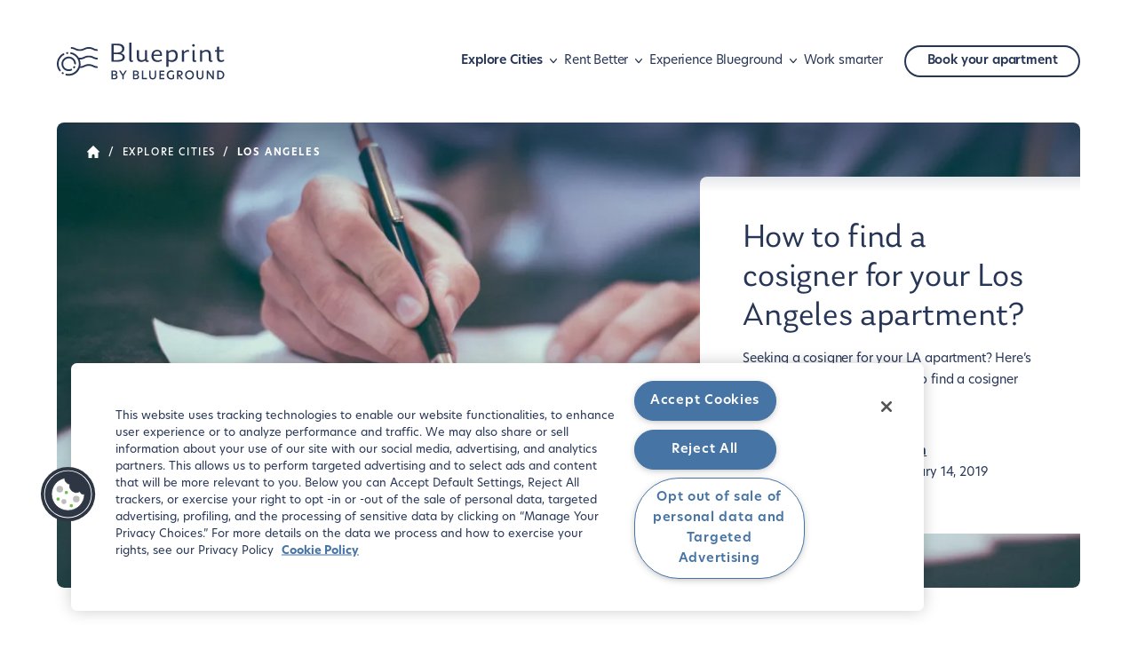

--- FILE ---
content_type: text/html
request_url: https://www.theblueground.com/blog/los-angeles/find-a-cosigner-for-apartment-la/
body_size: 35661
content:
<!DOCTYPE html><html lang="en"><head><meta charSet="utf-8"/><meta http-equiv="x-ua-compatible" content="ie=edge"/><meta name="viewport" content="width=device-width, initial-scale=1, shrink-to-fit=no"/><meta name="generator" content="Gatsby 5.6.0"/><meta name="viewport" content="width=device-width, initial-scale=1.0" data-gatsby-head="true"/><meta name="description" content="Seeking a cosigner for your LA apartment? Here&#x27;s everything you should know to find a cosigner and lease guarantor (including requirements)." data-gatsby-head="true"/><meta property="og:ttl" content="604800" data-gatsby-head="true"/><meta property="og:url" content="https://www.theblueground.com/blog/los-angeles/find-a-cosigner-for-apartment-la/" data-gatsby-head="true"/><meta property="og:type" content="website" data-gatsby-head="true"/><meta property="og:title" content="How to find a cosigner for our LA apartment | Blueground" data-gatsby-head="true"/><meta property="og:description" content="Seeking a cosigner for your LA apartment? Here&#x27;s everything you should know to find a cosigner and lease guarantor (including requirements)." data-gatsby-head="true"/><meta property="og:image" content="https://res.cloudinary.com/dljmzqxza/images/c_fill/f_auto,q_100/v1684136736/cosign/cosign.jpg?_i=AA" data-gatsby-head="true"/><meta name="twitter:card" content="summary" data-gatsby-head="true"/><meta name="twitter:site" content="https://www.theblueground.com/blog/los-angeles/find-a-cosigner-for-apartment-la/" data-gatsby-head="true"/><meta name="twitter:url" content="https://twitter.com/theblueground" data-gatsby-head="true"/><meta name="twitter:title" content="How to find a cosigner for our LA apartment | Blueground" data-gatsby-head="true"/><meta name="twitter:description" content="Seeking a cosigner for your LA apartment? Here&#x27;s everything you should know to find a cosigner and lease guarantor (including requirements)." data-gatsby-head="true"/><meta name="twitter:image" content="https://res.cloudinary.com/dljmzqxza/images/c_fill/f_auto,q_100/v1684136736/cosign/cosign.jpg?_i=AA" data-gatsby-head="true"/><style data-href="/blog/styles.e48456e80a31ece66c15.css" data-identity="gatsby-global-css">.header{background-color:#fff;padding:32px;position:-webkit-sticky;position:sticky;top:0;transition:transform .3s ease;z-index:3}.header--sticky{box-shadow:0 1.5px 3px hsla(0,5%,70%,.3);transform:translateY(0);z-index:999}.header--hidden{transform:translateY(-132px)}@media(min-width:768px){.header{padding:32px 48px}}@media(min-width:992px){.header{padding:48px 64px}}.header__container{align-items:center;display:flex;justify-content:space-between}@media(min-width:992px){.header__container{max-width:1792px}}.logo__icon,.logo__wrapper{align-items:center;display:flex}.logo__icon{justify-content:center}.logo__icon-img{height:36px;margin-right:14px;width:46px}.logo__icon-img img{height:100%;width:100%}.logo__wordmark{align-items:center;display:flex;height:42px;justify-content:center;width:130px}.logo__wordmark img{height:100%;width:100%}.burger__wrapper{align-items:center;display:flex;justify-content:center}.burger__wrapper:hover{cursor:pointer}@media(min-width:1200px){.burger__wrapper{display:none}}.header-links{display:none}@media(min-width:1200px){.header-links{align-items:center;display:flex;gap:12px}}.header-links a{color:#273656;text-decoration:none}.header-links .active,.header-links .partially-active{font-weight:600}.header-links__dropdown-title-wrapper{align-items:center;color:#273656;display:flex}.header-links__dropdown-title-wrapper:hover{cursor:pointer}.header-links__dropdown-icon{height:24px;min-width:24px}.header-links__dropdown--active .header-links__submenu{max-height:100%;opacity:1}.header-links__link--rounded a{align-items:center;border:1.5px solid #273656;border-radius:20px;display:block;display:flex;font-weight:600;height:36px;margin-left:24px;padding:8px 24px;transition:background-color .3s ease}.header-links__link--rounded a:hover{background-color:#f3f7fc;color:#0b1223}.header-links__submenu{border-radius:4px;max-height:0;opacity:0;padding:24px 0 0;pointer-events:none;position:absolute;transition:opacity .3s ease;z-index:2}.header-links__submenu--active{pointer-events:all}.header-links__submenu-links{background-color:#fff;box-shadow:0 2px 4px rgba(39,54,86,.14),0 1px 10px rgba(39,54,86,.2);list-style-type:none;margin:0;padding:24px 0 16px}.header-links__submenu-links--two-columns{column-count:2}.header-links__submenu-link{margin-bottom:8px;padding:0 24px}.header-links__submenu-link a{transition:color .3s ease}.header-links__submenu-link a:hover{color:#4979ab}.accordion{color:#273656;margin-bottom:16px;margin-top:8px;width:100%}.accordion__item a{color:#273656;text-decoration:none}.accordion__item .active,.accordion__item .partially-active{font-weight:600}.accordion__item-title-wrapper{align-items:center;display:flex;justify-content:space-between;padding:16px 0}.accordion__item-title-wrapper:hover{cursor:pointer}.accordion__item-title{padding-right:8px}.accordion__item-title--active{font-weight:600}.accordion__item-title--underlined{color:#4979ab;text-decoration:underline}.accordion__item-details{max-height:0;overflow:hidden;transition:all .2s ease}.accordion__item-link{padding-bottom:12px}.accordion__item-link--active{font-weight:600}.accordion__item-link a{color:#4979ab}.accordion__item-icon{height:24px;width:24px}.accordion__item--active .accordion__item-details{margin-top:-3px;max-height:100%}.accordion__item--active .accordion__item-icon{transform:rotate(180deg)}.sidebar{background-color:#fff;box-shadow:.2rem 0 1rem #000;display:flex;flex-direction:column;height:100vh;overflow-y:scroll;position:fixed;right:0;top:0;transform:translateX(100%);transition:all .3s ease;visibility:hidden;width:100%;z-index:3}@media(min-width:768px){.sidebar{max-width:600px;width:65%}}.sidebar-divider{border-bottom:1.5px dashed #b6afaf}.sidebar-active{transform:translateX(0);visibility:visible}.sidebar .header{padding:48px 0;position:static}@media(min-width:768px){.sidebar .header__right-side{align-items:flex-end;display:flex;justify-content:flex-end;width:100%}}.footerNewsletter{position:relative}.footerNewsletter__input{background-color:transparent;border:0;border-bottom:1px solid #e3dede;color:#e3dede;padding-bottom:16px;width:100%}.footerNewsletter__input::placeholder{color:#e3dede;font-size:1rem;line-height:1.875rem;opacity:1}.footerNewsletter__input::-ms-input-placeholder{color:#e3dede;font-size:1rem;line-height:1.875rem}.footerNewsletter__select{background-color:transparent;border:0;border-bottom:1px solid #e3dede;color:#e3dede;cursor:pointer;padding-bottom:16px;width:100%}.footerNewsletter__select-wrapper{cursor:pointer;margin-top:24px;position:relative}.footerNewsletter__select-city{color:#273656}.footerNewsletter__select-city--placeholder{font-style:italic;font-weight:600;opacity:.5}.footerNewsletter__select-icon{pointer-events:none;position:absolute;right:0;top:50%;transform:translateY(-50%)}.footerNewsletter__submit{background-color:transparent;border:1px solid #fff;border-radius:20px;color:#fff;cursor:pointer;display:inline-block;font-size:1rem;font-weight:600;margin-top:48px;padding:8px 16px;text-align:center;transition:background-color .3s ease}.footerNewsletter__submit:hover{background-color:#fff;color:#273656}.social{margin:96px 0 48px}@media(min-width:992px){.social{margin-bottom:0;text-align:right}}.social__icon{height:16px;margin:0 16px;width:16px}.footer-menu__title{color:#fff;text-align:right}.footer-menu__items{list-style-type:none;margin:0;padding:0;text-align:right}.footer-menu__item{margin-top:24px}.footer-menu__item,.footer-menu__item a{color:#fff;text-decoration:none}.footer{background-color:#0b1223;color:#fff;text-align:center}@media(min-width:992px){.footer{padding:0 96px;text-align:left}}@media(min-width:768px){.footer__wrapper{margin:0 auto;max-width:512px}}@media(min-width:992px){.footer__wrapper{margin:0 auto;max-width:1792px}.newsletter{max-width:340px}}.newsletter__logo{height:36px;margin:0 auto 32px;width:55px}@media(min-width:992px){.newsletter__logo{margin:0 0 32px}}.newsletter__logo img{height:100%;width:100%}.newsletter__text{margin:16px 0 32px}@media(min-width:992px){.copyright{margin-top:96px}}.copyright__menu{align-items:center;display:flex;justify-content:center;margin-top:8px}@media(min-width:992px){.copyright__menu{justify-content:flex-start}}.copyright__menu-item{color:#fff;text-decoration:underline}.copyright__menu-seperator{display:inline-block;margin:5px 8px 0}@media(min-width:992px){.footer-menu__container{display:flex;justify-content:flex-end}}.footer-menu__wrapper:last-child{margin:0 0 0 8.33%}.error{background:#f8f8f7;text-align:center}.error__cta{margin-top:48px}.error__cta a{align-items:center;border:1.5px solid #273656;border-radius:20px;color:#273656;display:block;display:flex;font-weight:600;height:36px;justify-content:center;margin:0 auto;max-width:180px;padding:8px 24px;text-decoration:none;transition:background-color .3s ease}.error__cta a:hover{background-color:#f3f7fc;color:#0b1223}.lead-post{margin:0 auto;max-width:1792px;padding-bottom:48px;position:relative;text-align:center}@media(min-width:992px){.lead-post{padding-bottom:0}}.lead-post__image{border-radius:8px;display:block;height:280px;margin-bottom:32px;overflow:hidden}@media(min-width:576px){.lead-post__image{height:340px}}@media(min-width:768px){.lead-post__image{height:400px}}@media(min-width:992px){.lead-post__image{height:480px;margin-bottom:0}}@media(min-width:1200px){.lead-post__image{height:calc(100vh - 196px);max-height:640px;min-height:480px}}.lead-post__category a{color:#7b6e6b;display:block;margin-bottom:16px;text-decoration:none}.lead-post__title a{color:#273656;text-decoration:none}.lead-post__text-wrapper{padding:0 8px}@media(min-width:992px){.lead-post__text-wrapper{background-color:#fff;border-radius:8px 0 0 48px;max-width:416px;padding:48px 32px;position:absolute;right:0;text-align:left;top:50%;transform:translateY(-50%)}}@media(min-width:1200px){.lead-post__text-wrapper{max-width:428px;padding:48px}}@media(min-width:1441px){.lead-post__text-wrapper{max-width:528px}}.breadcrumbs{z-index:1}.breadcrumbs__list{align-items:center;display:flex;list-style-type:none;margin:0;padding:24px 0 32px}.breadcrumbs__list-icon{height:18px;margin-bottom:4px;width:18px}.breadcrumbs__list-separator{color:#7b6e6b;margin:0 8px}.breadcrumbs__list-separator:last-child{display:none}.breadcrumbs__list a{color:#7b6e6b;display:block;height:100%;text-decoration:none;text-transform:uppercase}.breadcrumbs__link--active{pointer-events:none}.share-btn button{align-items:center;background-color:#fff;border:0;border-radius:100px;bottom:24px;color:#273656;cursor:pointer;display:flex;font-weight:600;justify-content:center;padding:8px 16px;position:absolute;right:50%;transform:translateX(50%)}@media(min-width:992px){.share-btn button{bottom:32px;left:32px;right:auto;transform:translateX(0)}}.share-btn__btns{background:#fff;border-radius:20px;bottom:24px;display:inline-flex;justify-content:space-evenly;min-width:125px;padding:12px 8px;position:absolute;right:50%;transform:translate(50%);transition:transform .3s ease,visibility .3s ease;visibility:visible}@media(min-width:992px){.share-btn__btns{bottom:0;margin:0 32px;right:auto;transform:translateY(-32px)}}.share-btn__btns--expanded{transform:translate(50%,-48px);visibility:visible}@media(min-width:992px){.share-btn__btns--expanded{transform:translateY(-92px)}}.share-btn__btns-container{height:100%;margin:0 8px;transition:transform .3s ease;width:100%}.share-btn__btns-container:hover{transform:translateY(-5px)}.share-btn__btns a img{border-radius:0;display:block;height:16px;overflow:visible;width:16px}.share-btn__icon{height:24px;margin-left:24px;width:24px}@media(min-width:992px){.post-intro .breadcrumbs{background:linear-gradient(180deg,rgba(39,54,86,.5) 9.9%,rgba(39,54,86,0));left:0;padding-left:32px;position:absolute;width:100%}.post-intro .breadcrumbs__list a,.post-intro .breadcrumbs__list svg path,.post-intro .breadcrumbs__list-separator{fill:#fff;color:#fff}}.post-intro__author{align-items:center;display:flex;margin:24px 0 48px}@media(min-width:992px){.post-intro__author{margin:24px 0 0}}.post-intro__author-img{border-radius:50%;display:flex;height:64px;margin-right:24px;overflow:hidden;width:64px}.post-intro__author-name a{color:#273656}.post-intro__img{position:relative}@media(min-width:576px){.post-intro__img{height:340px}}@media(min-width:768px){.post-intro__img{height:400px}}@media(min-width:992px){.post-intro__img{height:480px;padding:0;position:static}}@media(min-width:1200px){.post-intro__img{height:calc(100vh - 196px);max-height:640px;min-height:480px}}.post-intro__img img{border-radius:8px;overflow:hidden}@media(min-width:992px){.post-intro{border-radius:8px;margin:0 auto;max-width:1792px;overflow:hidden;position:relative}.post-intro__text{background-color:#fff;border-radius:8px 0 0 48px;max-width:416px;padding:48px 32px;position:absolute;right:0;text-align:left;top:50%;transform:translateY(-50%)}}@media(min-width:1200px){.post-intro__text{max-width:428px;padding:48px}}@media(min-width:1441px){.post-intro__text{max-width:528px}}.related-post__img{border-radius:8px;height:180px;margin-bottom:24px;overflow:hidden;width:100%}.related-post__title{padding:0 8px}.blog-post__content-wrapper{border-bottom:1.5px dashed #b6afaf}.blog-post__content div,.blog-post__content p{max-width:100%}.blog-post__content h1,.blog-post__content h2,.blog-post__content h3,.blog-post__content h4{margin:48px 0 16px}@media(min-width:992px){.blog-post__content h1,.blog-post__content h2,.blog-post__content h3,.blog-post__content h4{margin:64px 0 24px}}.blog-post__content .mobile-banner img{height:auto;max-width:100%}.blog-post__content a{color:#273656;font-weight:600}.blog-post__content img:not(.banner-img){border-radius:8px;height:100%;max-height:400px;object-fit:cover;width:100%}.blog-post__content .banner-img{height:100%;width:100%}.blog-post__content #post-banner{display:block;margin:32px 0}.blog-post__content p:first-child,.blog-post__content p:last-child{margin-top:0}.blog-post__content p:has(img){margin:32px 0}.blog-post__content p:last-child{margin-bottom:0}.blog-post__content .wp-caption-text{color:#7b6e6b;font-size:.75rem;font-style:italic;line-height:1.25rem}.blog-post .author-info{margin:0 auto;text-align:center}.blog-post .author-info a{color:#273656}.blog-post .author-info img{border-radius:50%;height:96px;width:96px}.blog-post .related-posts .swiper-slide{max-width:240px;width:auto}@media(min-width:768px){.blog-post .related-posts .swiper-slide{max-width:280px}}@media(min-width:992px){.blog-post .related-posts .swiper-slide{max-width:304px}}.category-intro{margin:0 auto}@media(min-width:992px){.category-intro .breadcrumbs{background:linear-gradient(180deg,rgba(39,54,86,.5) 9.9%,rgba(39,54,86,0));left:0;padding-left:32px;position:absolute;width:100%}.category-intro .breadcrumbs__list a,.category-intro .breadcrumbs__list svg path,.category-intro .breadcrumbs__list-separator{fill:#fff;color:#fff}}.category-intro__image{position:relative}@media(min-width:576px){.category-intro__image{height:340px}}@media(min-width:768px){.category-intro__image{height:400px}}@media(min-width:992px){.category-intro__image{height:480px;margin-bottom:48px;position:static}}@media(min-width:1200px){.category-intro__image{height:640px}}@media(min-width:992px){.category-intro__image:before{background:linear-gradient(180deg,rgba(39,54,86,.75),rgba(39,54,86,.4) 64.04%,rgba(39,54,86,0));content:"";height:100%;left:0;position:absolute;top:0;width:100%}.category-intro{max-width:1920px;position:relative}}.category-intro__text{padding:32px 0 64px}@media(min-width:992px){.category-intro__text{color:#fff;left:50%;padding:0;position:absolute;top:50%;transform:translate(-50%,-50%);width:100%}}.read-more a{color:#273656;position:relative;text-decoration:none}.read-more a:after{border-bottom:1px solid #273656;bottom:-1px;content:"";display:block;left:0;position:absolute;transform:scaleX(0);transition:transform .3s ease;width:calc(100% - 7px)}.read-more a:hover:after{transform:scaleX(1)}.read-more a span{align-items:center;display:inline-flex}.fresh-story{margin:0 auto}.fresh-story__text-wrapper{padding:0 8px}.fresh-story__label{background-color:#d6e6f2;border-radius:0 0 16px 0;color:#273656;left:0;padding:8px 16px;position:absolute;text-transform:uppercase;top:0}.fresh-story__img{height:280px;margin-bottom:24px;position:relative}@media(min-width:576px){.fresh-story__img{height:340px}}@media(min-width:768px){.fresh-story__img{height:400px;margin-bottom:0}}@media(min-width:992px){.fresh-story__img{height:480px}}.fresh-story__img img{border-radius:8px;overflow:hidden}.fresh-story__title{margin-bottom:16px}.fresh-story__category a{color:#7b6e6b;text-decoration:none}.fresh-story__title a{color:#273656;margin-bottom:16px;text-decoration:none}.post-card{margin-top:48px;text-align:left}.post-card__img{border-radius:8px;height:220px;margin-bottom:24px;overflow:hidden}@media(min-width:576px){.post-card__img{height:240px}}.post-card__img--compact{height:160px}@media(min-width:576px){.post-card__img--compact{height:180px}}.post-card__text-wrapper{padding:0 8px}.post-card__category,.post-card__title{margin-bottom:16px}.post-card__category a{color:#7b6e6b;text-decoration:none}.post-card__title a{color:#273656;margin-bottom:16px;text-decoration:none}.post-thumbnail{align-items:flex-start;display:flex}@media(min-width:768px){.post-thumbnail{display:block}}.post-thumbnail__img{flex-basis:96px;margin-right:24px}@media(min-width:576px){.post-thumbnail__img{flex-basis:144px;height:144px}}@media(min-width:768px){.post-thumbnail__img{height:180px;width:100%}}.post-thumbnail__img img{border-radius:8px;overflow:hidden}.post-thumbnail__text-wrapper{display:flex;flex-basis:50%;flex-direction:column;padding:0 8px}.post-thumbnail__category a{color:#7b6e6b;display:block;margin-bottom:16px;text-decoration:none}@media(min-width:768px){.post-thumbnail__category a{margin:24px 0 16px}}.post-thumbnail__title a{color:#273656;text-decoration:none}.video-section__text{margin-top:32px;padding:0 8px}@media(min-width:768px){.video-section__text{margin-top:0}}.video-section .video{position:relative}.video-section .video .hidden{height:0;opacity:0;width:0}.video-section .video__icon-play{left:50%;opacity:1;pointer-events:none;position:absolute;top:50%;transform:translate(-50%,-50%);z-index:2}.video-section .video__poster,.video-section .video__source{border-radius:8px;cursor:pointer;height:280px;object-fit:cover;transition:opacity .6s ease;width:100%}@media(min-width:576px){.video-section .video__poster,.video-section .video__source{height:340px}}@media(min-width:768px){.video-section .video__poster,.video-section .video__source{height:400px}}@media(min-width:992px){.video-section .video__poster,.video-section .video__source{height:480px}}.video-section .video__cta{cursor:pointer;display:inline-block;position:relative}.video-section .video__cta span{align-items:center;display:flex}.video-section .video__cta span:after{border-bottom:1px solid #273656;bottom:-1px;content:"";display:block;left:0;position:absolute;transform:scaleX(0);transition:transform .3s ease;width:calc(100% - 7px)}.video-section .video__cta span:hover:after{transform:scaleX(1)}.video-section .video__cta--disabled{opacity:.5;pointer-events:none}body:has(.modal),body:has(.sidebar-active),html:has(.modal),html:has(.sidebar-active){overflow:hidden}.modal{position:relative;z-index:2}.modal__backdrop{background-color:rgba(39,54,86,.6);height:100%;left:0;overflow:hidden;position:fixed;top:0;width:100%;z-index:3}.modal__content{background-color:#fff;border-radius:8px;height:80%;left:50%;max-width:1200px;padding:8px;position:fixed;top:50%;transform:translate(-50%,-50%);width:calc(100% - 32px);z-index:4}.modal__icon-close{background:#fff;border-radius:50%;cursor:pointer;padding:8px;position:absolute;right:-12px;top:-12px;z-index:5}.link-list{column-count:2;list-style-type:none;margin:0;padding:48px 0 0}@media(min-width:576px){.link-list{column-count:3}}@media(min-width:768px){.link-list{column-count:2;padding-top:16px}}@media(min-width:1441px){.link-list{column-count:3}}.link-list__item a{color:#273656;display:inline-block;margin-bottom:16px;text-decoration:none}.pager{display:flex;justify-content:center;list-style-type:none;margin:0;padding:0}.pager li span{color:#7b6e6b;pointer-events:none}.pager a{color:#7b6e6b;padding:0 16px;text-decoration:none}.pager a.disabled{opacity:.5;pointer-events:none}.pager__number a{color:#7b6e6b}.pager__number--active a{color:#273656;font-weight:600;pointer-events:none}@media(min-width:1200px){.promo{padding-left:calc(50% - 672.5px);padding-right:calc(50% - 960px)}}.promo__text{padding:0 16px}@media(min-width:768px){.promo__text{padding:0 32px}}@media(min-width:992px){.promo__text{padding:0 48px}}.promo__cta a{align-items:center;background-color:#273656;border-radius:24px;color:#fff;display:inline-flex;font-weight:600;justify-content:center;padding:8px 24px;text-decoration:none;transition:background-color .3s ease}.promo__cta a:hover{background-color:#0b1223}.promo__text .promo__benefits ul{list-style-type:none;margin:0;padding:0}.promo__benefit{align-items:center;display:flex}.promo__benefit:last-child{padding:0}.promo__benefit-icon{display:inline-flex;height:16px;margin-right:16px;width:16px}.promo__img{height:280px}@media(min-width:576px){.promo__img{height:340px}}@media(min-width:768px){.promo__img{height:100%}}@font-face{font-family:swiper-icons;font-style:normal;font-weight:400;src:url("data:application/font-woff;charset=utf-8;base64, [base64]//wADZ2x5ZgAAAywAAADMAAAD2MHtryVoZWFkAAABbAAAADAAAAA2E2+eoWhoZWEAAAGcAAAAHwAAACQC9gDzaG10eAAAAigAAAAZAAAArgJkABFsb2NhAAAC0AAAAFoAAABaFQAUGG1heHAAAAG8AAAAHwAAACAAcABAbmFtZQAAA/gAAAE5AAACXvFdBwlwb3N0AAAFNAAAAGIAAACE5s74hXjaY2BkYGAAYpf5Hu/j+W2+MnAzMYDAzaX6QjD6/4//Bxj5GA8AuRwMYGkAPywL13jaY2BkYGA88P8Agx4j+/8fQDYfA1AEBWgDAIB2BOoAeNpjYGRgYNBh4GdgYgABEMnIABJzYNADCQAACWgAsQB42mNgYfzCOIGBlYGB0YcxjYGBwR1Kf2WQZGhhYGBiYGVmgAFGBiQQkOaawtDAoMBQxXjg/wEGPcYDDA4wNUA2CCgwsAAAO4EL6gAAeNpj2M0gyAACqxgGNWBkZ2D4/wMA+xkDdgAAAHjaY2BgYGaAYBkGRgYQiAHyGMF8FgYHIM3DwMHABGQrMOgyWDLEM1T9/w8UBfEMgLzE////P/5//f/V/xv+r4eaAAeMbAxwIUYmIMHEgKYAYjUcsDAwsLKxc3BycfPw8jEQA/[base64]/uznmfPFBNODM2K7MTQ45YEAZqGP81AmGGcF3iPqOop0r1SPTaTbVkfUe4HXj97wYE+yNwWYxwWu4v1ugWHgo3S1XdZEVqWM7ET0cfnLGxWfkgR42o2PvWrDMBSFj/IHLaF0zKjRgdiVMwScNRAoWUoH78Y2icB/yIY09An6AH2Bdu/UB+yxopYshQiEvnvu0dURgDt8QeC8PDw7Fpji3fEA4z/PEJ6YOB5hKh4dj3EvXhxPqH/SKUY3rJ7srZ4FZnh1PMAtPhwP6fl2PMJMPDgeQ4rY8YT6Gzao0eAEA409DuggmTnFnOcSCiEiLMgxCiTI6Cq5DZUd3Qmp10vO0LaLTd2cjN4fOumlc7lUYbSQcZFkutRG7g6JKZKy0RmdLY680CDnEJ+UMkpFFe1RN7nxdVpXrC4aTtnaurOnYercZg2YVmLN/d/gczfEimrE/fs/bOuq29Zmn8tloORaXgZgGa78yO9/cnXm2BpaGvq25Dv9S4E9+5SIc9PqupJKhYFSSl47+Qcr1mYNAAAAeNptw0cKwkAAAMDZJA8Q7OUJvkLsPfZ6zFVERPy8qHh2YER+3i/BP83vIBLLySsoKimrqKqpa2hp6+jq6RsYGhmbmJqZSy0sraxtbO3sHRydnEMU4uR6yx7JJXveP7WrDycAAAAAAAH//wACeNpjYGRgYOABYhkgZgJCZgZNBkYGLQZtIJsFLMYAAAw3ALgAeNolizEKgDAQBCchRbC2sFER0YD6qVQiBCv/H9ezGI6Z5XBAw8CBK/m5iQQVauVbXLnOrMZv2oLdKFa8Pjuru2hJzGabmOSLzNMzvutpB3N42mNgZGBg4GKQYzBhYMxJLMlj4GBgAYow/P/PAJJhLM6sSoWKfWCAAwDAjgbRAAB42mNgYGBkAIIbCZo5IPrmUn0hGA0AO8EFTQAA")}:root{--swiper-theme-color:#007aff}.swiper{list-style:none;margin-left:auto;margin-right:auto;overflow:hidden;padding:0;position:relative;z-index:1}.swiper-vertical>.swiper-wrapper{flex-direction:column}.swiper-wrapper{box-sizing:content-box;display:flex;height:100%;position:relative;transition-property:transform;width:100%;z-index:1}.swiper-android .swiper-slide,.swiper-wrapper{transform:translateZ(0)}.swiper-pointer-events{touch-action:pan-y}.swiper-pointer-events.swiper-vertical{touch-action:pan-x}.swiper-slide{flex-shrink:0;height:100%;position:relative;transition-property:transform;width:100%}.swiper-slide-invisible-blank{visibility:hidden}.swiper-autoheight,.swiper-autoheight .swiper-slide{height:auto}.swiper-autoheight .swiper-wrapper{align-items:flex-start;transition-property:transform,height}.swiper-backface-hidden .swiper-slide{-webkit-backface-visibility:hidden;backface-visibility:hidden;transform:translateZ(0)}.swiper-3d,.swiper-3d.swiper-css-mode .swiper-wrapper{perspective:1200px}.swiper-3d .swiper-cube-shadow,.swiper-3d .swiper-slide,.swiper-3d .swiper-slide-shadow,.swiper-3d .swiper-slide-shadow-bottom,.swiper-3d .swiper-slide-shadow-left,.swiper-3d .swiper-slide-shadow-right,.swiper-3d .swiper-slide-shadow-top,.swiper-3d .swiper-wrapper{transform-style:preserve-3d}.swiper-3d .swiper-slide-shadow,.swiper-3d .swiper-slide-shadow-bottom,.swiper-3d .swiper-slide-shadow-left,.swiper-3d .swiper-slide-shadow-right,.swiper-3d .swiper-slide-shadow-top{height:100%;left:0;pointer-events:none;position:absolute;top:0;width:100%;z-index:10}.swiper-3d .swiper-slide-shadow{background:rgba(0,0,0,.15)}.swiper-3d .swiper-slide-shadow-left{background-image:linear-gradient(270deg,rgba(0,0,0,.5),transparent)}.swiper-3d .swiper-slide-shadow-right{background-image:linear-gradient(90deg,rgba(0,0,0,.5),transparent)}.swiper-3d .swiper-slide-shadow-top{background-image:linear-gradient(0deg,rgba(0,0,0,.5),transparent)}.swiper-3d .swiper-slide-shadow-bottom{background-image:linear-gradient(180deg,rgba(0,0,0,.5),transparent)}.swiper-css-mode>.swiper-wrapper{-ms-overflow-style:none;overflow:auto;scrollbar-width:none}.swiper-css-mode>.swiper-wrapper::-webkit-scrollbar{display:none}.swiper-css-mode>.swiper-wrapper>.swiper-slide{scroll-snap-align:start start}.swiper-horizontal.swiper-css-mode>.swiper-wrapper{scroll-snap-type:x mandatory}.swiper-vertical.swiper-css-mode>.swiper-wrapper{scroll-snap-type:y mandatory}.swiper-centered>.swiper-wrapper:before{content:"";flex-shrink:0;order:9999}.swiper-centered.swiper-horizontal>.swiper-wrapper>.swiper-slide:first-child{-webkit-margin-start:var(--swiper-centered-offset-before);margin-inline-start:var(--swiper-centered-offset-before)}.swiper-centered.swiper-horizontal>.swiper-wrapper:before{height:100%;min-height:1px;width:var(--swiper-centered-offset-after)}.swiper-centered.swiper-vertical>.swiper-wrapper>.swiper-slide:first-child{-webkit-margin-before:var(--swiper-centered-offset-before);margin-block-start:var(--swiper-centered-offset-before)}.swiper-centered.swiper-vertical>.swiper-wrapper:before{height:var(--swiper-centered-offset-after);min-width:1px;width:100%}.swiper-centered>.swiper-wrapper>.swiper-slide{scroll-snap-align:center center;scroll-snap-stop:always}.swiper-pagination{position:absolute;text-align:center;transform:translateZ(0);transition:opacity .3s;z-index:10}.swiper-pagination.swiper-pagination-hidden{opacity:0}.swiper-pagination-disabled>.swiper-pagination,.swiper-pagination.swiper-pagination-disabled{display:none!important}.swiper-horizontal>.swiper-pagination-bullets,.swiper-pagination-bullets.swiper-pagination-horizontal,.swiper-pagination-custom,.swiper-pagination-fraction{bottom:10px;left:0;width:100%}.swiper-pagination-bullets-dynamic{font-size:0;overflow:hidden}.swiper-pagination-bullets-dynamic .swiper-pagination-bullet{position:relative;transform:scale(.33)}.swiper-pagination-bullets-dynamic .swiper-pagination-bullet-active,.swiper-pagination-bullets-dynamic .swiper-pagination-bullet-active-main{transform:scale(1)}.swiper-pagination-bullets-dynamic .swiper-pagination-bullet-active-prev{transform:scale(.66)}.swiper-pagination-bullets-dynamic .swiper-pagination-bullet-active-prev-prev{transform:scale(.33)}.swiper-pagination-bullets-dynamic .swiper-pagination-bullet-active-next{transform:scale(.66)}.swiper-pagination-bullets-dynamic .swiper-pagination-bullet-active-next-next{transform:scale(.33)}.swiper-pagination-bullet{background:var(--swiper-pagination-bullet-inactive-color,#000);border-radius:50%;display:inline-block;height:var(--swiper-pagination-bullet-height,var(--swiper-pagination-bullet-size,8px));opacity:var(--swiper-pagination-bullet-inactive-opacity,.2);width:var(--swiper-pagination-bullet-width,var(--swiper-pagination-bullet-size,8px))}button.swiper-pagination-bullet{-webkit-appearance:none;appearance:none;border:none;box-shadow:none;margin:0;padding:0}.swiper-pagination-clickable .swiper-pagination-bullet{cursor:pointer}.swiper-pagination-bullet:only-child{display:none!important}.swiper-pagination-bullet-active{background:var(--swiper-pagination-color,var(--swiper-theme-color));opacity:var(--swiper-pagination-bullet-opacity,1)}.swiper-pagination-vertical.swiper-pagination-bullets,.swiper-vertical>.swiper-pagination-bullets{right:10px;top:50%;transform:translate3d(0,-50%,0)}.swiper-pagination-vertical.swiper-pagination-bullets .swiper-pagination-bullet,.swiper-vertical>.swiper-pagination-bullets .swiper-pagination-bullet{display:block;margin:var(--swiper-pagination-bullet-vertical-gap,6px) 0}.swiper-pagination-vertical.swiper-pagination-bullets.swiper-pagination-bullets-dynamic,.swiper-vertical>.swiper-pagination-bullets.swiper-pagination-bullets-dynamic{top:50%;transform:translateY(-50%);width:8px}.swiper-pagination-vertical.swiper-pagination-bullets.swiper-pagination-bullets-dynamic .swiper-pagination-bullet,.swiper-vertical>.swiper-pagination-bullets.swiper-pagination-bullets-dynamic .swiper-pagination-bullet{display:inline-block;transition:transform .2s,top .2s}.swiper-horizontal>.swiper-pagination-bullets .swiper-pagination-bullet,.swiper-pagination-horizontal.swiper-pagination-bullets .swiper-pagination-bullet{margin:0 var(--swiper-pagination-bullet-horizontal-gap,4px)}.swiper-horizontal>.swiper-pagination-bullets.swiper-pagination-bullets-dynamic,.swiper-pagination-horizontal.swiper-pagination-bullets.swiper-pagination-bullets-dynamic{left:50%;transform:translateX(-50%);white-space:nowrap}.swiper-horizontal>.swiper-pagination-bullets.swiper-pagination-bullets-dynamic .swiper-pagination-bullet,.swiper-pagination-horizontal.swiper-pagination-bullets.swiper-pagination-bullets-dynamic .swiper-pagination-bullet{transition:transform .2s,left .2s}.swiper-horizontal.swiper-rtl>.swiper-pagination-bullets-dynamic .swiper-pagination-bullet{transition:transform .2s,right .2s}.swiper-pagination-progressbar{background:rgba(0,0,0,.25);position:absolute}.swiper-pagination-progressbar .swiper-pagination-progressbar-fill{background:var(--swiper-pagination-color,var(--swiper-theme-color));height:100%;left:0;position:absolute;top:0;transform:scale(0);transform-origin:left top;width:100%}.swiper-rtl .swiper-pagination-progressbar .swiper-pagination-progressbar-fill{transform-origin:right top}.swiper-horizontal>.swiper-pagination-progressbar,.swiper-pagination-progressbar.swiper-pagination-horizontal,.swiper-pagination-progressbar.swiper-pagination-vertical.swiper-pagination-progressbar-opposite,.swiper-vertical>.swiper-pagination-progressbar.swiper-pagination-progressbar-opposite{height:4px;left:0;top:0;width:100%}.swiper-horizontal>.swiper-pagination-progressbar.swiper-pagination-progressbar-opposite,.swiper-pagination-progressbar.swiper-pagination-horizontal.swiper-pagination-progressbar-opposite,.swiper-pagination-progressbar.swiper-pagination-vertical,.swiper-vertical>.swiper-pagination-progressbar{height:100%;left:0;top:0;width:4px}.swiper-pagination-lock{display:none}.swiper-fade.swiper-free-mode .swiper-slide{transition-timing-function:ease-out}.swiper-fade .swiper-slide{pointer-events:none;transition-property:opacity}.swiper-fade .swiper-slide .swiper-slide{pointer-events:none}.swiper-fade .swiper-slide-active,.swiper-fade .swiper-slide-active .swiper-slide-active{pointer-events:auto}.body-text-xxsmall{font-weight:500}.body-text-xxsmall,.body-text-xxsmall--emphasis{font-family:new-hero,sans-serif;font-size:.6875rem;letter-spacing:.1rem;line-height:1.125rem}.body-text-xxsmall--emphasis{font-weight:700}.body-text-xsmall{font-weight:400}.body-text-xsmall,.body-text-xsmall--emphasis{font-family:new-hero,sans-serif;font-size:.75rem;letter-spacing:-.01rem;line-height:1.25rem}.body-text-xsmall--emphasis{font-weight:600}.body-text-small{font-weight:400}.body-text-small,.body-text-small--emphasis{font-family:new-hero,sans-serif;font-size:.875rem;letter-spacing:-.01rem;line-height:1.5rem}.body-text-small--emphasis{font-weight:600}.body-text-regular{font-weight:400}.body-text-regular,.body-text-regular--emphasis{font-family:new-hero,sans-serif;font-size:1rem;letter-spacing:-.01rem;line-height:1.875rem}.body-text-regular--emphasis{font-weight:600}.heading-1{font-family:laca,sans-serif;font-size:2.5rem;font-weight:350;line-height:3rem}@media(min-width:768px){.heading-1{font-size:2.75rem;line-height:3.25rem}}@media(min-width:992px){.heading-1{font-size:3rem;line-height:3.5rem}}.heading-2{font-family:laca,sans-serif;font-size:1.875rem;font-weight:350;line-height:2.375rem}@media(min-width:768px){.heading-2{font-size:2.125rem;line-height:2.625rem}}@media(min-width:992px){.heading-2{font-size:2.375rem;line-height:2.75rem}}.heading-3{font-family:laca,sans-serif;font-size:1.75rem;font-weight:350;line-height:2.25rem}@media(min-width:768px){.heading-3{font-size:2rem;line-height:2.5rem}}@media(min-width:992px){.heading-3{font-size:2.25rem;line-height:2.625rem}}.heading-4{font-family:laca,sans-serif;font-size:1.375rem;font-weight:350;line-height:2rem}@media(min-width:768px){.heading-4{font-size:1.5rem;line-height:2.125rem}}@media(min-width:992px){.heading-4{font-size:1.625rem;line-height:2.25rem}}.heading-5{font-family:laca,sans-serif;font-size:1.25rem;font-weight:350;font-weight:400;line-height:1.75rem}@media(min-width:768px){.heading-5{font-size:1.375rem;line-height:1.875rem}}@media(min-width:992px){.heading-5{font-size:1.5rem;line-height:2rem}}.heading-6{font-family:laca,sans-serif;font-size:.875rem;font-weight:350;font-weight:500;line-height:1.25rem}@media(min-width:768px){.heading-6{font-size:1rem;line-height:1.375rem}}@media(min-width:992px){.heading-6{font-size:1.125rem;line-height:1.5rem}}.u-mgx--0{margin-left:0!important;margin-right:0!important}.u-pdx--0{padding-left:0!important;padding-right:0!important}.u-mgy--0{margin-bottom:0!important;margin-top:0!important}.u-pdy--0{padding-bottom:0!important;padding-top:0!important}.u-mgt--0{margin-top:0!important}.u-pdt--0{padding-top:0!important}.u-mgr--0{margin-right:0!important}.u-pdr--0{padding-right:0!important}.u-mgb--0{margin-bottom:0!important}.u-pdb--0{padding-bottom:0!important}.u-mgl--0{margin-left:0!important}.u-pdl--0{padding-left:0!important}.u-mg--0{margin:0!important}.u-pd--0{padding:0!important}.u-mgx--1{margin-left:12px!important;margin-right:12px!important}.u-pdx--1{padding-left:12px!important;padding-right:12px!important}.u-mgy--1{margin-bottom:12px!important;margin-top:12px!important}.u-pdy--1{padding-bottom:12px!important;padding-top:12px!important}.u-mgt--1{margin-top:12px!important}.u-pdt--1{padding-top:12px!important}.u-mgr--1{margin-right:12px!important}.u-pdr--1{padding-right:12px!important}.u-mgb--1{margin-bottom:12px!important}.u-pdb--1{padding-bottom:12px!important}.u-mgl--1{margin-left:12px!important}.u-pdl--1{padding-left:12px!important}.u-mg--1{margin:12px!important}.u-pd--1{padding:12px!important}.u-mgx--2{margin-left:24px!important;margin-right:24px!important}.u-pdx--2{padding-left:24px!important;padding-right:24px!important}.u-mgy--2{margin-bottom:24px!important;margin-top:24px!important}.u-pdy--2{padding-bottom:24px!important;padding-top:24px!important}.u-mgt--2{margin-top:24px!important}.u-pdt--2{padding-top:24px!important}.u-mgr--2{margin-right:24px!important}.u-pdr--2{padding-right:24px!important}.u-mgb--2{margin-bottom:24px!important}.u-pdb--2{padding-bottom:24px!important}.u-mgl--2{margin-left:24px!important}.u-pdl--2{padding-left:24px!important}.u-mg--2{margin:24px!important}.u-pd--2{padding:24px!important}.u-mgx--3{margin-left:36px!important;margin-right:36px!important}.u-pdx--3{padding-left:36px!important;padding-right:36px!important}.u-mgy--3{margin-bottom:36px!important;margin-top:36px!important}.u-pdy--3{padding-bottom:36px!important;padding-top:36px!important}.u-mgt--3{margin-top:36px!important}.u-pdt--3{padding-top:36px!important}.u-mgr--3{margin-right:36px!important}.u-pdr--3{padding-right:36px!important}.u-mgb--3{margin-bottom:36px!important}.u-pdb--3{padding-bottom:36px!important}.u-mgl--3{margin-left:36px!important}.u-pdl--3{padding-left:36px!important}.u-mg--3{margin:36px!important}.u-pd--3{padding:36px!important}.u-mgx--4{margin-left:48px!important;margin-right:48px!important}.u-pdx--4{padding-left:48px!important;padding-right:48px!important}.u-mgy--4{margin-bottom:48px!important;margin-top:48px!important}.u-pdy--4{padding-bottom:48px!important;padding-top:48px!important}.u-mgt--4{margin-top:48px!important}.u-pdt--4{padding-top:48px!important}.u-mgr--4{margin-right:48px!important}.u-pdr--4{padding-right:48px!important}.u-mgb--4{margin-bottom:48px!important}.u-pdb--4{padding-bottom:48px!important}.u-mgl--4{margin-left:48px!important}.u-pdl--4{padding-left:48px!important}.u-mg--4{margin:48px!important}.u-pd--4{padding:48px!important}.u-mgx--5{margin-left:60px!important;margin-right:60px!important}.u-pdx--5{padding-left:60px!important;padding-right:60px!important}.u-mgy--5{margin-bottom:60px!important;margin-top:60px!important}.u-pdy--5{padding-bottom:60px!important;padding-top:60px!important}.u-mgt--5{margin-top:60px!important}.u-pdt--5{padding-top:60px!important}.u-mgr--5{margin-right:60px!important}.u-pdr--5{padding-right:60px!important}.u-mgb--5{margin-bottom:60px!important}.u-pdb--5{padding-bottom:60px!important}.u-mgl--5{margin-left:60px!important}.u-pdl--5{padding-left:60px!important}.u-mg--5{margin:60px!important}.u-pd--5{padding:60px!important}.u-hidden{display:none!important}@media(max-width:575px){.u-hidden--xs{display:none!important}}@media(min-width:576px)and (max-width:767px){.u-hidden--sm{display:none!important}}@media(min-width:768px)and (max-width:991px){.u-hidden--md{display:none!important}}@media(min-width:992px)and (max-width:1199px){.u-hidden--lg{display:none!important}}@media(min-width:1200px){.u-hidden--xl{display:none!important}}.img-obf-cover{width:100%}.img-obf-cover picture{display:flex;height:100%;width:100%}.img-obf-cover img{height:auto;object-fit:cover;width:100%}*{outline:none}body{margin:0;padding:0}select{-webkit-appearance:none;appearance:none}select::-ms-expand{display:none}h1,h2,h3,h4,h5,h6{margin:0}.bg-wrapper{box-sizing:border-box;margin:0 auto;max-width:1345px}.bg-container-fluid{margin-left:auto;margin-right:auto;padding-left:16px;padding-right:16px}.bg-row{box-sizing:border-box;display:flex;flex:0 1 auto;flex-direction:row;flex-wrap:wrap;margin-left:0;margin-right:0}.bg-row.reverse{flex-direction:row-reverse}.bg-col.reverse{flex-direction:column-reverse}[class*=bg-col-xs]{box-sizing:border-box;flex-basis:auto;flex-grow:0;flex-shrink:0;padding-left:16px;padding-right:16px}.bg-col-xs-1{flex-basis:8.3333333333%;max-width:8.3333333333%}.bg-col-xs-2{flex-basis:16.6666666667%;max-width:16.6666666667%}.bg-col-xs-3{flex-basis:25%;max-width:25%}.bg-col-xs-4{flex-basis:33.3333333333%;max-width:33.3333333333%}.bg-col-xs-5{flex-basis:41.6666666667%;max-width:41.6666666667%}.bg-col-xs-6{flex-basis:50%;max-width:50%}.bg-col-xs-7{flex-basis:58.3333333333%;max-width:58.3333333333%}.bg-col-xs-8{flex-basis:66.6666666667%;max-width:66.6666666667%}.bg-col-xs-9{flex-basis:75%;max-width:75%}.bg-col-xs-10{flex-basis:83.3333333333%;max-width:83.3333333333%}.bg-col-xs-11{flex-basis:91.6666666667%;max-width:91.6666666667%}.bg-col-xs-12{flex-basis:100%;max-width:100%}.bg-col-xs-offset-0{margin-left:0}.bg-col-xs-offset-1{margin-left:8.3333333333%}.bg-col-xs-offset-2{margin-left:16.6666666667%}.bg-col-xs-offset-3{margin-left:25%}.bg-col-xs-offset-4{margin-left:33.3333333333%}.bg-col-xs-offset-5{margin-left:41.6666666667%}.bg-col-xs-offset-6{margin-left:50%}.bg-col-xs-offset-7{margin-left:58.3333333333%}.bg-col-xs-offset-8{margin-left:66.6666666667%}.bg-col-xs-offset-9{margin-left:75%}.bg-col-xs-offset-10{margin-left:83.3333333333%}.bg-col-xs-offset-11{margin-left:91.6666666667%}.bg-col-xs-offset-12{margin-left:100%}.bg-col-xs{flex-basis:0;flex-grow:1;max-width:100%}.start-xs{justify-content:flex-start;text-align:left}.center-xs{justify-content:center;text-align:center}.end-xs{justify-content:flex-end;text-align:right}.top-xs{align-items:flex-start}.middle-xs{align-items:center}.bottom-xs{align-items:flex-end}.around-xs{justify-content:space-around}.between-xs{justify-content:space-between}.first-xs{order:-1}.last-xs{order:1}@media only screen and (min-width:576px){[class*=bg-col-sm]{box-sizing:border-box;flex-basis:auto;flex-grow:0;flex-shrink:0;padding-left:16px;padding-right:16px}.bg-col-sm-1{flex-basis:8.3333333333%;max-width:8.3333333333%}.bg-col-sm-2{flex-basis:16.6666666667%;max-width:16.6666666667%}.bg-col-sm-3{flex-basis:25%;max-width:25%}.bg-col-sm-4{flex-basis:33.3333333333%;max-width:33.3333333333%}.bg-col-sm-5{flex-basis:41.6666666667%;max-width:41.6666666667%}.bg-col-sm-6{flex-basis:50%;max-width:50%}.bg-col-sm-7{flex-basis:58.3333333333%;max-width:58.3333333333%}.bg-col-sm-8{flex-basis:66.6666666667%;max-width:66.6666666667%}.bg-col-sm-9{flex-basis:75%;max-width:75%}.bg-col-sm-10{flex-basis:83.3333333333%;max-width:83.3333333333%}.bg-col-sm-11{flex-basis:91.6666666667%;max-width:91.6666666667%}.bg-col-sm-12{flex-basis:100%;max-width:100%}.bg-col-sm-offset-0{margin-left:0}.bg-col-sm-offset-1{margin-left:8.3333333333%}.bg-col-sm-offset-2{margin-left:16.6666666667%}.bg-col-sm-offset-3{margin-left:25%}.bg-col-sm-offset-4{margin-left:33.3333333333%}.bg-col-sm-offset-5{margin-left:41.6666666667%}.bg-col-sm-offset-6{margin-left:50%}.bg-col-sm-offset-7{margin-left:58.3333333333%}.bg-col-sm-offset-8{margin-left:66.6666666667%}.bg-col-sm-offset-9{margin-left:75%}.bg-col-sm-offset-10{margin-left:83.3333333333%}.bg-col-sm-offset-11{margin-left:91.6666666667%}.bg-col-sm-offset-12{margin-left:100%}.bg-col-sm{flex-basis:0;flex-grow:1;max-width:100%}.start-sm{justify-content:flex-start;text-align:left}.center-sm{justify-content:center;text-align:center}.end-sm{justify-content:flex-end;text-align:right}.top-sm{align-items:flex-start}.middle-sm{align-items:center}.bottom-sm{align-items:flex-end}.around-sm{justify-content:space-around}.between-sm{justify-content:space-between}.first-sm{order:-1}.last-sm{order:1}}@media only screen and (min-width:768px){[class*=bg-col-md]{box-sizing:border-box;flex-basis:auto;flex-grow:0;flex-shrink:0;padding-left:16px;padding-right:16px}.bg-col-md-1{flex-basis:8.3333333333%;max-width:8.3333333333%}.bg-col-md-2{flex-basis:16.6666666667%;max-width:16.6666666667%}.bg-col-md-3{flex-basis:25%;max-width:25%}.bg-col-md-4{flex-basis:33.3333333333%;max-width:33.3333333333%}.bg-col-md-5{flex-basis:41.6666666667%;max-width:41.6666666667%}.bg-col-md-6{flex-basis:50%;max-width:50%}.bg-col-md-7{flex-basis:58.3333333333%;max-width:58.3333333333%}.bg-col-md-8{flex-basis:66.6666666667%;max-width:66.6666666667%}.bg-col-md-9{flex-basis:75%;max-width:75%}.bg-col-md-10{flex-basis:83.3333333333%;max-width:83.3333333333%}.bg-col-md-11{flex-basis:91.6666666667%;max-width:91.6666666667%}.bg-col-md-12{flex-basis:100%;max-width:100%}.bg-col-md-offset-0{margin-left:0}.bg-col-md-offset-1{margin-left:8.3333333333%}.bg-col-md-offset-2{margin-left:16.6666666667%}.bg-col-md-offset-3{margin-left:25%}.bg-col-md-offset-4{margin-left:33.3333333333%}.bg-col-md-offset-5{margin-left:41.6666666667%}.bg-col-md-offset-6{margin-left:50%}.bg-col-md-offset-7{margin-left:58.3333333333%}.bg-col-md-offset-8{margin-left:66.6666666667%}.bg-col-md-offset-9{margin-left:75%}.bg-col-md-offset-10{margin-left:83.3333333333%}.bg-col-md-offset-11{margin-left:91.6666666667%}.bg-col-md-offset-12{margin-left:100%}.bg-col-md{flex-basis:0;flex-grow:1;max-width:100%}.start-md{justify-content:flex-start;text-align:left}.center-md{justify-content:center;text-align:center}.end-md{justify-content:flex-end;text-align:right}.top-md{align-items:flex-start}.middle-md{align-items:center}.bottom-md{align-items:flex-end}.around-md{justify-content:space-around}.between-md{justify-content:space-between}.first-md{order:-1}.last-md{order:1}}@media only screen and (min-width:992px){[class*=bg-col-lg]{box-sizing:border-box;flex-basis:auto;flex-grow:0;flex-shrink:0;padding-left:16px;padding-right:16px}.bg-col-lg-1{flex-basis:8.3333333333%;max-width:8.3333333333%}.bg-col-lg-2{flex-basis:16.6666666667%;max-width:16.6666666667%}.bg-col-lg-3{flex-basis:25%;max-width:25%}.bg-col-lg-4{flex-basis:33.3333333333%;max-width:33.3333333333%}.bg-col-lg-5{flex-basis:41.6666666667%;max-width:41.6666666667%}.bg-col-lg-6{flex-basis:50%;max-width:50%}.bg-col-lg-7{flex-basis:58.3333333333%;max-width:58.3333333333%}.bg-col-lg-8{flex-basis:66.6666666667%;max-width:66.6666666667%}.bg-col-lg-9{flex-basis:75%;max-width:75%}.bg-col-lg-10{flex-basis:83.3333333333%;max-width:83.3333333333%}.bg-col-lg-11{flex-basis:91.6666666667%;max-width:91.6666666667%}.bg-col-lg-12{flex-basis:100%;max-width:100%}.bg-col-lg-offset-0{margin-left:0}.bg-col-lg-offset-1{margin-left:8.3333333333%}.bg-col-lg-offset-2{margin-left:16.6666666667%}.bg-col-lg-offset-3{margin-left:25%}.bg-col-lg-offset-4{margin-left:33.3333333333%}.bg-col-lg-offset-5{margin-left:41.6666666667%}.bg-col-lg-offset-6{margin-left:50%}.bg-col-lg-offset-7{margin-left:58.3333333333%}.bg-col-lg-offset-8{margin-left:66.6666666667%}.bg-col-lg-offset-9{margin-left:75%}.bg-col-lg-offset-10{margin-left:83.3333333333%}.bg-col-lg-offset-11{margin-left:91.6666666667%}.bg-col-lg-offset-12{margin-left:100%}.bg-col-lg{flex-basis:0;flex-grow:1;max-width:100%}.start-lg{justify-content:flex-start;text-align:left}.center-lg{justify-content:center;text-align:center}.end-lg{justify-content:flex-end;text-align:right}.top-lg{align-items:flex-start}.middle-lg{align-items:center}.bottom-lg{align-items:flex-end}.around-lg{justify-content:space-around}.between-lg{justify-content:space-between}.first-lg{order:-1}.last-lg{order:1}}@media only screen and (min-width:1200px){[class*=bg-col-xl]{box-sizing:border-box;flex-basis:auto;flex-grow:0;flex-shrink:0;padding-left:16px;padding-right:16px}.bg-col-xl-1{flex-basis:8.3333333333%;max-width:8.3333333333%}.bg-col-xl-2{flex-basis:16.6666666667%;max-width:16.6666666667%}.bg-col-xl-3{flex-basis:25%;max-width:25%}.bg-col-xl-4{flex-basis:33.3333333333%;max-width:33.3333333333%}.bg-col-xl-5{flex-basis:41.6666666667%;max-width:41.6666666667%}.bg-col-xl-6{flex-basis:50%;max-width:50%}.bg-col-xl-7{flex-basis:58.3333333333%;max-width:58.3333333333%}.bg-col-xl-8{flex-basis:66.6666666667%;max-width:66.6666666667%}.bg-col-xl-9{flex-basis:75%;max-width:75%}.bg-col-xl-10{flex-basis:83.3333333333%;max-width:83.3333333333%}.bg-col-xl-11{flex-basis:91.6666666667%;max-width:91.6666666667%}.bg-col-xl-12{flex-basis:100%;max-width:100%}.bg-col-xl-offset-0{margin-left:0}.bg-col-xl-offset-1{margin-left:8.3333333333%}.bg-col-xl-offset-2{margin-left:16.6666666667%}.bg-col-xl-offset-3{margin-left:25%}.bg-col-xl-offset-4{margin-left:33.3333333333%}.bg-col-xl-offset-5{margin-left:41.6666666667%}.bg-col-xl-offset-6{margin-left:50%}.bg-col-xl-offset-7{margin-left:58.3333333333%}.bg-col-xl-offset-8{margin-left:66.6666666667%}.bg-col-xl-offset-9{margin-left:75%}.bg-col-xl-offset-10{margin-left:83.3333333333%}.bg-col-xl-offset-11{margin-left:91.6666666667%}.bg-col-xl-offset-12{margin-left:100%}.bg-col-xl{flex-basis:0;flex-grow:1;max-width:100%}.start-xl{justify-content:flex-start;text-align:left}.center-xl{justify-content:center;text-align:center}.end-xl{justify-content:flex-end;text-align:right}.top-xl{align-items:flex-start}.middle-xl{align-items:center}.bottom-xl{align-items:flex-end}.around-xl{justify-content:space-around}.between-xl{justify-content:space-between}.first-xl{order:-1}.last-xl{order:1}}@media only screen and (min-width:1441px){[class*=bg-col-xxl]{box-sizing:border-box;flex-basis:auto;flex-grow:0;flex-shrink:0;padding-left:16px;padding-right:16px}.bg-col-xxl-1{flex-basis:8.3333333333%;max-width:8.3333333333%}.bg-col-xxl-2{flex-basis:16.6666666667%;max-width:16.6666666667%}.bg-col-xxl-3{flex-basis:25%;max-width:25%}.bg-col-xxl-4{flex-basis:33.3333333333%;max-width:33.3333333333%}.bg-col-xxl-5{flex-basis:41.6666666667%;max-width:41.6666666667%}.bg-col-xxl-6{flex-basis:50%;max-width:50%}.bg-col-xxl-7{flex-basis:58.3333333333%;max-width:58.3333333333%}.bg-col-xxl-8{flex-basis:66.6666666667%;max-width:66.6666666667%}.bg-col-xxl-9{flex-basis:75%;max-width:75%}.bg-col-xxl-10{flex-basis:83.3333333333%;max-width:83.3333333333%}.bg-col-xxl-11{flex-basis:91.6666666667%;max-width:91.6666666667%}.bg-col-xxl-12{flex-basis:100%;max-width:100%}.bg-col-xxl-offset-0{margin-left:0}.bg-col-xxl-offset-1{margin-left:8.3333333333%}.bg-col-xxl-offset-2{margin-left:16.6666666667%}.bg-col-xxl-offset-3{margin-left:25%}.bg-col-xxl-offset-4{margin-left:33.3333333333%}.bg-col-xxl-offset-5{margin-left:41.6666666667%}.bg-col-xxl-offset-6{margin-left:50%}.bg-col-xxl-offset-7{margin-left:58.3333333333%}.bg-col-xxl-offset-8{margin-left:66.6666666667%}.bg-col-xxl-offset-9{margin-left:75%}.bg-col-xxl-offset-10{margin-left:83.3333333333%}.bg-col-xxl-offset-11{margin-left:91.6666666667%}.bg-col-xxl-offset-12{margin-left:100%}.bg-col-xxl{flex-basis:0;flex-grow:1;max-width:100%}.start-xxl{justify-content:flex-start;text-align:left}.center-xxl{justify-content:center;text-align:center}.end-xxl{justify-content:flex-end;text-align:right}.top-xxl{align-items:flex-start}.middle-xxl{align-items:center}.bottom-xxl{align-items:flex-end}.around-xxl{justify-content:space-around}.between-xxl{justify-content:space-between}.first-xxl{order:-1}.last-xxl{order:1}}@media(min-width:768px){.bg-container-fluid{padding-left:32px;padding-right:32px}}@media(min-width:992px){.bg-container-fluid{padding-left:48px;padding-right:48px}.bg-row{margin-left:0;margin-right:0}.bg-row>[class*=bg-col-]{padding-left:16px;padding-right:16px}}html{font-size:16px}body{font-size:1rem;font-style:normal;font-weight:400;letter-spacing:-.01rem;line-height:1.875rem}body,button,input,textarea{font-family:new-hero,sans-serif}b,strong{font-weight:600}h1{font-family:laca,sans-serif;font-size:2.5rem;font-weight:350;line-height:3rem}@media(min-width:768px){h1{font-size:2.75rem;line-height:3.25rem}}@media(min-width:992px){h1{font-size:3rem;line-height:3.5rem}}h2{font-family:laca,sans-serif;font-size:1.875rem;font-weight:350;line-height:2.375rem}@media(min-width:768px){h2{font-size:2.125rem;line-height:2.625rem}}@media(min-width:992px){h2{font-size:2.375rem;line-height:2.75rem}}h3{font-family:laca,sans-serif;font-size:1.75rem;font-weight:350;line-height:2.25rem}@media(min-width:768px){h3{font-size:2rem;line-height:2.5rem}}@media(min-width:992px){h3{font-size:2.25rem;line-height:2.625rem}}h4{font-family:laca,sans-serif;font-size:1.375rem;font-weight:350;line-height:2rem}@media(min-width:768px){h4{font-size:1.5rem;line-height:2.125rem}}@media(min-width:992px){h4{font-size:1.625rem;line-height:2.25rem}}h5{font-family:laca,sans-serif;font-size:1.25rem;font-weight:350;font-weight:400;line-height:1.75rem}@media(min-width:768px){h5{font-size:1.375rem;line-height:1.875rem}}@media(min-width:992px){h5{font-size:1.5rem;line-height:2rem}}h6{font-family:laca,sans-serif;font-size:.875rem;font-weight:350;font-weight:500;line-height:1.25rem}@media(min-width:768px){h6{font-size:1rem;line-height:1.375rem}}@media(min-width:992px){h6{font-size:1.125rem;line-height:1.5rem}}.u-vs__top--1{padding-top:8px}@media(min-width:768px){.u-vs__top--1{padding-top:8px}}@media(min-width:992px){.u-vs__top--1{padding-top:8px}}.u-vs__bottom--1{padding-bottom:8px}@media(min-width:768px){.u-vs__bottom--1{padding-bottom:8px}}@media(min-width:992px){.u-vs__bottom--1{padding-bottom:8px}}.u-vs__top--2{padding-top:16px}@media(min-width:768px){.u-vs__top--2{padding-top:16px}}@media(min-width:992px){.u-vs__top--2{padding-top:16px}}.u-vs__bottom--2{padding-bottom:16px}@media(min-width:768px){.u-vs__bottom--2{padding-bottom:16px}}@media(min-width:992px){.u-vs__bottom--2{padding-bottom:16px}}.u-vs__top--3{padding-top:16px}@media(min-width:768px){.u-vs__top--3{padding-top:16px}}@media(min-width:992px){.u-vs__top--3{padding-top:24px}}.u-vs__bottom--3{padding-bottom:16px}@media(min-width:768px){.u-vs__bottom--3{padding-bottom:16px}}@media(min-width:992px){.u-vs__bottom--3{padding-bottom:24px}}.u-vs__top--4{padding-top:24px}@media(min-width:768px){.u-vs__top--4{padding-top:24px}}@media(min-width:992px){.u-vs__top--4{padding-top:32px}}.u-vs__bottom--4{padding-bottom:24px}@media(min-width:768px){.u-vs__bottom--4{padding-bottom:24px}}@media(min-width:992px){.u-vs__bottom--4{padding-bottom:32px}}.u-vs__top--5{padding-top:32px}@media(min-width:768px){.u-vs__top--5{padding-top:32px}}@media(min-width:992px){.u-vs__top--5{padding-top:48px}}.u-vs__bottom--5{padding-bottom:32px}@media(min-width:768px){.u-vs__bottom--5{padding-bottom:32px}}@media(min-width:992px){.u-vs__bottom--5{padding-bottom:48px}}.u-vs__top--6{padding-top:48px}@media(min-width:768px){.u-vs__top--6{padding-top:48px}}@media(min-width:992px){.u-vs__top--6{padding-top:64px}}.u-vs__bottom--6{padding-bottom:48px}@media(min-width:768px){.u-vs__bottom--6{padding-bottom:48px}}@media(min-width:992px){.u-vs__bottom--6{padding-bottom:64px}}.u-vs__top--7{padding-top:64px}@media(min-width:768px){.u-vs__top--7{padding-top:64px}}@media(min-width:992px){.u-vs__top--7{padding-top:96px}}.u-vs__bottom--7{padding-bottom:64px}@media(min-width:768px){.u-vs__bottom--7{padding-bottom:64px}}@media(min-width:992px){.u-vs__bottom--7{padding-bottom:96px}}.u-vs__top--8{padding-top:96px}@media(min-width:768px){.u-vs__top--8{padding-top:96px}}@media(min-width:992px){.u-vs__top--8{padding-top:128px}}.u-vs__bottom--8{padding-bottom:96px}@media(min-width:768px){.u-vs__bottom--8{padding-bottom:96px}}@media(min-width:992px){.u-vs__bottom--8{padding-bottom:128px}}.u-mw{margin:0 auto;max-width:100%}@media(min-width:992px){.u-mw--1{max-width:842px}}@media(min-width:1200px){.u-mw--1{max-width:1016px}}@media(min-width:1441px){.u-mw--1{max-width:1216px}}.u-mgx--auto{margin:0 auto}*{box-sizing:border-box}body{color:#273656}body h1 b,body h1 strong,body h2 b,body h2 strong,body h3 b,body h3 strong,body h4 b,body h4 strong,body h5 b,body h5 strong,body h6 b,body h6 strong{font-weight:inherit}body .bordered{border-bottom:1.5px dashed #b6afaf}body .color--ash{color:#7b6e6b}body .visually-hidden{clip:rect(0,0,0,0);border:0;height:1px;margin:-1px;overflow:hidden;padding:0;position:absolute!important;width:1px}.section--alabaster{background-color:#f8f8f7}.slider{border-bottom:1.5px dashed #b6afaf}@media(min-width:992px){.slider{border:0}.swiper{max-width:1792px}}.swiper-fouc{opacity:.01;transition:opacity .3s ease}.swiper-rendered{opacity:1}.swiper-pagination-bullet{background-color:#b6afaf;height:10px;opacity:1;width:10px}.swiper-pagination-bullet-active{background-color:#7b6e6b;border-radius:8px;width:24px}@media(min-width:992px){.swiper-pagination-bullet-active{background-color:#fff}}#paginated .bg-row{width:100%}.explore-cities .section-video-container{margin:0 auto;max-width:1792px}.explore-cities .video-wrapper{height:220px;max-width:100%}@media(min-width:768px){.explore-cities .video-wrapper{height:100%}}@media(min-width:1441px){.explore-cities .video-wrapper{max-height:392px}}.explore-cities .explore-cities-img{border-radius:8px;height:100%;overflow:hidden}.author__box-img img{border-radius:50%;overflow:hidden}.author__slider{width:100%}.author__slider a{color:#273656;text-decoration:none}.author .swiper{width:100%}@media(min-width:1200px){.author .swiper-wrapper{justify-content:center}}.author .swiper-slide{max-width:160px}@media(min-width:992px){.author .swiper-slide{max-width:200px}}</style><style>.gatsby-image-wrapper{position:relative;overflow:hidden}.gatsby-image-wrapper picture.object-fit-polyfill{position:static!important}.gatsby-image-wrapper img{bottom:0;height:100%;left:0;margin:0;max-width:none;padding:0;position:absolute;right:0;top:0;width:100%;object-fit:cover}.gatsby-image-wrapper [data-main-image]{opacity:0;transform:translateZ(0);transition:opacity .25s linear;will-change:opacity}.gatsby-image-wrapper-constrained{display:inline-block;vertical-align:top}</style><noscript><style>.gatsby-image-wrapper noscript [data-main-image]{opacity:1!important}.gatsby-image-wrapper [data-placeholder-image]{opacity:0!important}</style></noscript><script type="module">const e="undefined"!=typeof HTMLImageElement&&"loading"in HTMLImageElement.prototype;e&&document.body.addEventListener("load",(function(e){const t=e.target;if(void 0===t.dataset.mainImage)return;if(void 0===t.dataset.gatsbyImageSsr)return;let a=null,n=t;for(;null===a&&n;)void 0!==n.parentNode.dataset.gatsbyImageWrapper&&(a=n.parentNode),n=n.parentNode;const o=a.querySelector("[data-placeholder-image]"),r=new Image;r.src=t.currentSrc,r.decode().catch((()=>{})).then((()=>{t.style.opacity=1,o&&(o.style.opacity=0,o.style.transition="opacity 500ms linear")}))}),!0);</script><title data-gatsby-head="true">How to find a cosigner for our LA apartment | Blueground</title><link rel="canonical" href="https://www.theblueground.com/blog/los-angeles/find-a-cosigner-for-apartment-la/" data-gatsby-head="true"/><link rel="preconnect" href="https://res.cloudinary.com/" crossorigin="true" data-gatsby-head="true"/><script type="application/ld+json" data-gatsby-head="true">{"@context":"https://schema.org","@type":"NewsArticle","headline":"How to find a cosigner for your Los Angeles apartment?","image":["https://res.cloudinary.com/dljmzqxza/images/c_fill/f_auto,q_100/v1684136736/cosign/cosign.jpg?_i=AA"],"datePublished":"2019-02-14T14:39:03","dateModified":"2023-05-19T09:41:27","author":[{"@type":"Person","name":"Editorial Team","url":"https://www.theblueground.com/blog/author/editorial-team/"}]}</script></head><body><div id="___gatsby"><div style="outline:none" tabindex="-1" id="gatsby-focus-wrapper"><div class="layout"><div class="header"><div class="header__container bg-container-fluid u-pdx--0"><div class="header__left-side"><a class="logo__wrapper" href="/blog/"><div class="logo__icon"><img loading="lazy" class="logo__icon-img" src="[data-uri]" alt="Blueprint logo icon" width="28" height="32"/></div><div class="logo__wordmark"><img loading="lazy" class="logo__icon-wordmark" src="[data-uri]" alt="Blueprint logo wordmark" width="124" height="14"/></div></a></div><div class="header__right-side"><div class="burger__wrapper"><img loading="lazy" class="logo__icon-wordmark" src="[data-uri]" alt="Navigation menu icon"/></div><nav class="header-links body-text-small"><div class="header-links__dropdown "><div class="header-links__dropdown-title-wrapper"><div class="header-links__dropdown-title"><a href="/blog/explore-cities/">Explore Cities</a></div><div class="header-links__dropdown-icon"><img src="[data-uri]" alt="expand icon"/></div></div><div class="header-links__submenu"><ul class="header-links__submenu-links header-links__submenu-links--two-columns"><li class="header-links__submenu-link body-text-xsmall"><a href="/blog/athens/">Athens</a></li><li class="header-links__submenu-link body-text-xsmall"><a href="/blog/austin/">Austin</a></li><li class="header-links__submenu-link body-text-xsmall"><a href="/blog/barcelona/">Barcelona</a></li><li class="header-links__submenu-link body-text-xsmall"><a href="/blog/basel/">Basel</a></li><li class="header-links__submenu-link body-text-xsmall"><a href="/blog/berlin/">Berlin</a></li><li class="header-links__submenu-link body-text-xsmall"><a href="/blog/boston/">Boston</a></li><li class="header-links__submenu-link body-text-xsmall"><a href="/blog/brasilia/">Brasília</a></li><li class="header-links__submenu-link body-text-xsmall"><a href="/blog/chicago/">Chicago</a></li><li class="header-links__submenu-link body-text-xsmall"><a href="/blog/dallas/">Dallas</a></li><li class="header-links__submenu-link body-text-xsmall"><a href="/blog/denver/">Denver</a></li><li class="header-links__submenu-link body-text-xsmall"><a href="/blog/dubai/">Dubai</a></li><li class="header-links__submenu-link body-text-xsmall"><a href="/blog/istanbul/">Istanbul</a></li><li class="header-links__submenu-link body-text-xsmall"><a href="/blog/lisbon/">Lisbon</a></li><li class="header-links__submenu-link body-text-xsmall"><a href="/blog/london/">London</a></li><li class="header-links__submenu-link body-text-xsmall"><a class="active" href="/blog/los-angeles/">Los Angeles</a></li><li class="header-links__submenu-link body-text-xsmall"><a href="/blog/luxembourg/">Luxembourg</a></li><li class="header-links__submenu-link body-text-xsmall"><a href="/blog/madrid/">Madrid</a></li><li class="header-links__submenu-link body-text-xsmall"><a href="/blog/malaga/">Malaga</a></li><li class="header-links__submenu-link body-text-xsmall"><a href="/blog/mexico-city/">Mexico City</a></li><li class="header-links__submenu-link body-text-xsmall"><a href="/blog/miami/">Miami</a></li><li class="header-links__submenu-link body-text-xsmall"><a href="/blog/nashville/">Nashville</a></li><li class="header-links__submenu-link body-text-xsmall"><a href="/blog/new-york/">New York</a></li><li class="header-links__submenu-link body-text-xsmall"><a href="/blog/paris/">Paris</a></li><li class="header-links__submenu-link body-text-xsmall"><a href="/blog/portland/">Portland</a></li><li class="header-links__submenu-link body-text-xsmall"><a href="/blog/rio-de-janeiro/">Rio de Janeiro</a></li><li class="header-links__submenu-link body-text-xsmall"><a href="/blog/san-diego/">San Diego</a></li><li class="header-links__submenu-link body-text-xsmall"><a href="/blog/san-francisco/">San Francisco</a></li><li class="header-links__submenu-link body-text-xsmall"><a href="/blog/sao-paulo/">São Paulo</a></li><li class="header-links__submenu-link body-text-xsmall"><a href="/blog/seattle/">Seattle</a></li><li class="header-links__submenu-link body-text-xsmall"><a href="/blog/tokyo/">Tokyo</a></li><li class="header-links__submenu-link body-text-xsmall"><a href="/blog/toronto/">Toronto</a></li><li class="header-links__submenu-link body-text-xsmall"><a href="/blog/vienna/">Vienna</a></li><li class="header-links__submenu-link body-text-xsmall"><a href="/blog/washington-dc/">Washington D.C.</a></li><li class="header-links__submenu-link body-text-xsmall"><a href="/blog/zurich/">Zurich</a></li></ul></div></div><div class="header-links__dropdown "><div class="header-links__dropdown-title-wrapper"><div class="header-links__dropdown-title"><a href="/blog/rent-better/">Rent Better</a></div><div class="header-links__dropdown-icon"><img src="[data-uri]" alt="expand icon"/></div></div><div class="header-links__submenu"><ul class="header-links__submenu-links "><li class="header-links__submenu-link body-text-xsmall"><a href="/blog/move-with-pets/">Move with pets</a></li><li class="header-links__submenu-link body-text-xsmall"><a href="/blog/find-your-home/">Find your home</a></li><li class="header-links__submenu-link body-text-xsmall"><a href="/blog/navigate-your-lease/">Navigate your lease</a></li><li class="header-links__submenu-link body-text-xsmall"><a href="/blog/shape-your-lifestyle/">Shape your lifestyle</a></li></ul></div></div><div class="header-links__dropdown "><div class="header-links__dropdown-title-wrapper"><div class="header-links__dropdown-title"><a href="/blog/experience-blueground/">Experience Blueground</a></div><div class="header-links__dropdown-icon"><img src="[data-uri]" alt="expand icon"/></div></div><div class="header-links__submenu"><ul class="header-links__submenu-links "><li class="header-links__submenu-link body-text-xsmall"><a href="/blog/meet-our-guests/">Meet our guests</a></li><li class="header-links__submenu-link body-text-xsmall"><a href="/blog/hear-our-news/">Hear our news</a></li></ul></div></div><div class="header-links__link"><a class="header-links__link-title-wrapper" href="/blog/work-smarter/"><div class="header-links__link-title">Work smarter</div></a></div><div class="header-links__link header-links__link--rounded"><a href="https://www.theblueground.com/" class="header-links__link-title-wrapper"><div class="header-links__link-title">Book your apartment</div></a></div></nav></div></div></div><div><div class="sidebar "><div class="header"><div class="header__container bg-container-fluid"><div class="header__left-side u-hidden--md u-hidden--lg"><a class="logo__wrapper" href="/blog/"><div class="logo__icon u-hidden--xs"><img loading="lazy" class="logo__icon-img" src="[data-uri]" alt="Blueprint logo icon"/></div><div class="logo__wordmark"><img loading="lazy" class="logo__icon-wordmark" src="[data-uri]" alt="Blueprint logo wordmark"/></div></a></div><div class="header__right-side"><div class="burger__wrapper"><img loading="lazy" class="logo__icon-wordmark" src="[data-uri]" alt="Navigation close icon"/></div></div></div></div><div class="bg-container-fluid"><div class="accordion"><div class="accordion__item "><div class="accordion__item-title-wrapper"><span class="accordion__item-title"><a href="/blog/explore-cities/">Explore Cities</a></span><div class="accordion__item-icon"><img src="[data-uri]" alt="expand icon"/></div></div><div class="accordion__item-details"><div class="accordion__item-links bg-row u-mgx--0"><div class="accordion__item-link body-text-xsmall u-pdx--0 bg-col-xs-6"><a data-parent-index="0" href="/blog/athens/">Athens</a></div><div class="accordion__item-link body-text-xsmall u-pdx--0 bg-col-xs-6"><a data-parent-index="0" href="/blog/austin/">Austin</a></div><div class="accordion__item-link body-text-xsmall u-pdx--0 bg-col-xs-6"><a data-parent-index="0" href="/blog/barcelona/">Barcelona</a></div><div class="accordion__item-link body-text-xsmall u-pdx--0 bg-col-xs-6"><a data-parent-index="0" href="/blog/basel/">Basel</a></div><div class="accordion__item-link body-text-xsmall u-pdx--0 bg-col-xs-6"><a data-parent-index="0" href="/blog/berlin/">Berlin</a></div><div class="accordion__item-link body-text-xsmall u-pdx--0 bg-col-xs-6"><a data-parent-index="0" href="/blog/boston/">Boston</a></div><div class="accordion__item-link body-text-xsmall u-pdx--0 bg-col-xs-6"><a data-parent-index="0" href="/blog/brasilia/">Brasília</a></div><div class="accordion__item-link body-text-xsmall u-pdx--0 bg-col-xs-6"><a data-parent-index="0" href="/blog/chicago/">Chicago</a></div><div class="accordion__item-link body-text-xsmall u-pdx--0 bg-col-xs-6"><a data-parent-index="0" href="/blog/dallas/">Dallas</a></div><div class="accordion__item-link body-text-xsmall u-pdx--0 bg-col-xs-6"><a data-parent-index="0" href="/blog/denver/">Denver</a></div><div class="accordion__item-link body-text-xsmall u-pdx--0 bg-col-xs-6"><a data-parent-index="0" href="/blog/dubai/">Dubai</a></div><div class="accordion__item-link body-text-xsmall u-pdx--0 bg-col-xs-6"><a data-parent-index="0" href="/blog/istanbul/">Istanbul</a></div><div class="accordion__item-link body-text-xsmall u-pdx--0 bg-col-xs-6"><a data-parent-index="0" href="/blog/lisbon/">Lisbon</a></div><div class="accordion__item-link body-text-xsmall u-pdx--0 bg-col-xs-6"><a data-parent-index="0" href="/blog/london/">London</a></div><div class="accordion__item-link body-text-xsmall u-pdx--0 bg-col-xs-6"><a data-parent-index="0" class="accordion__item-link--active" href="/blog/los-angeles/">Los Angeles</a></div><div class="accordion__item-link body-text-xsmall u-pdx--0 bg-col-xs-6"><a data-parent-index="0" href="/blog/luxembourg/">Luxembourg</a></div><div class="accordion__item-link body-text-xsmall u-pdx--0 bg-col-xs-6"><a data-parent-index="0" href="/blog/madrid/">Madrid</a></div><div class="accordion__item-link body-text-xsmall u-pdx--0 bg-col-xs-6"><a data-parent-index="0" href="/blog/malaga/">Malaga</a></div><div class="accordion__item-link body-text-xsmall u-pdx--0 bg-col-xs-6"><a data-parent-index="0" href="/blog/mexico-city/">Mexico City</a></div><div class="accordion__item-link body-text-xsmall u-pdx--0 bg-col-xs-6"><a data-parent-index="0" href="/blog/miami/">Miami</a></div><div class="accordion__item-link body-text-xsmall u-pdx--0 bg-col-xs-6"><a data-parent-index="0" href="/blog/nashville/">Nashville</a></div><div class="accordion__item-link body-text-xsmall u-pdx--0 bg-col-xs-6"><a data-parent-index="0" href="/blog/new-york/">New York</a></div><div class="accordion__item-link body-text-xsmall u-pdx--0 bg-col-xs-6"><a data-parent-index="0" href="/blog/paris/">Paris</a></div><div class="accordion__item-link body-text-xsmall u-pdx--0 bg-col-xs-6"><a data-parent-index="0" href="/blog/portland/">Portland</a></div><div class="accordion__item-link body-text-xsmall u-pdx--0 bg-col-xs-6"><a data-parent-index="0" href="/blog/rio-de-janeiro/">Rio de Janeiro</a></div><div class="accordion__item-link body-text-xsmall u-pdx--0 bg-col-xs-6"><a data-parent-index="0" href="/blog/san-diego/">San Diego</a></div><div class="accordion__item-link body-text-xsmall u-pdx--0 bg-col-xs-6"><a data-parent-index="0" href="/blog/san-francisco/">San Francisco</a></div><div class="accordion__item-link body-text-xsmall u-pdx--0 bg-col-xs-6"><a data-parent-index="0" href="/blog/sao-paulo/">São Paulo</a></div><div class="accordion__item-link body-text-xsmall u-pdx--0 bg-col-xs-6"><a data-parent-index="0" href="/blog/seattle/">Seattle</a></div><div class="accordion__item-link body-text-xsmall u-pdx--0 bg-col-xs-6"><a data-parent-index="0" href="/blog/tokyo/">Tokyo</a></div><div class="accordion__item-link body-text-xsmall u-pdx--0 bg-col-xs-6"><a data-parent-index="0" href="/blog/toronto/">Toronto</a></div><div class="accordion__item-link body-text-xsmall u-pdx--0 bg-col-xs-6"><a data-parent-index="0" href="/blog/vienna/">Vienna</a></div><div class="accordion__item-link body-text-xsmall u-pdx--0 bg-col-xs-6"><a data-parent-index="0" href="/blog/washington-dc/">Washington D.C.</a></div><div class="accordion__item-link body-text-xsmall u-pdx--0 bg-col-xs-6"><a data-parent-index="0" href="/blog/zurich/">Zurich</a></div></div><div class="accordion__item-link body-text-small--emphasis"><a data-parent-index="0" href="/blog/explore-cities/">View all →</a></div></div></div><div class="accordion__item "><div class="accordion__item-title-wrapper"><span class="accordion__item-title"><a href="/blog/rent-better/">Rent Better</a></span><div class="accordion__item-icon"><img src="[data-uri]" alt="expand icon"/></div></div><div class="accordion__item-details"><div class="accordion__item-links bg-row u-mgx--0"><div class="accordion__item-link body-text-xsmall u-pdx--0 bg-col-xs-12"><a data-parent-index="1" href="/blog/move-with-pets/">Move with pets</a></div><div class="accordion__item-link body-text-xsmall u-pdx--0 bg-col-xs-12"><a data-parent-index="1" href="/blog/find-your-home/">Find your home</a></div><div class="accordion__item-link body-text-xsmall u-pdx--0 bg-col-xs-12"><a data-parent-index="1" href="/blog/navigate-your-lease/">Navigate your lease</a></div><div class="accordion__item-link body-text-xsmall u-pdx--0 bg-col-xs-12"><a data-parent-index="1" href="/blog/shape-your-lifestyle/">Shape your lifestyle</a></div></div><div class="accordion__item-link body-text-small--emphasis"><a data-parent-index="1" href="/blog/rent-better/">View all →</a></div></div></div><div class="accordion__item "><div class="accordion__item-title-wrapper"><span class="accordion__item-title"><a href="/blog/experience-blueground/">Experience Blueground</a></span><div class="accordion__item-icon"><img src="[data-uri]" alt="expand icon"/></div></div><div class="accordion__item-details"><div class="accordion__item-links bg-row u-mgx--0"><div class="accordion__item-link body-text-xsmall u-pdx--0 bg-col-xs-12"><a data-parent-index="2" href="/blog/meet-our-guests/">Meet our guests</a></div><div class="accordion__item-link body-text-xsmall u-pdx--0 bg-col-xs-12"><a data-parent-index="2" href="/blog/hear-our-news/">Hear our news</a></div></div><div class="accordion__item-link body-text-small--emphasis"><a data-parent-index="2" href="/blog/experience-blueground/">View all →</a></div></div></div><div class="accordion__item"><a class="accordion__item-title-wrapper" href="/blog/work-smarter/"><span class="accordion__item-title">Work smarter</span></a></div></div><div class="sidebar-divider"></div><div class="accordion__item"><a href="/about" class="accordion__item-title-wrapper"><span class=" heading-4 accordion__item-title">About</span></a></div><div class="accordion__item"><a href="/contact" class="accordion__item-title-wrapper"><span class="heading-4 accordion__item-title">Contact</span></a></div><div class="sidebar-divider"></div><div class="accordion__item"><a href="https://www.theblueground.com/" class="accordion__item-title-wrapper"><span class="heading-4 accordion__item-title accordion__item-title--underlined">Book your apartment</span></a></div></div></div></div><main><div data-id="11712" class="blog-post"><div class="bg-container-fluid"><div class="bg-row"><div class="bg-col-xs-12"><div class="post-intro"><div class="breadcrumbs"><ul class="breadcrumbs__list"><li class="breadcrumbs__list-icon"><a title="Relocation and Moving Tips For a Fresh Start by Blueground" href="/blog/"><svg width="18" height="18" viewBox="0 0 18 18" fill="none" xmlns="http://www.w3.org/2000/svg"><path d="M15.8291 7.58752L9.41237 1.17079C9.18458 0.943069 8.81533 0.943069 8.58753 1.17079L2.17081 7.58752C2.00403 7.75435 1.95415 8.00521 2.04441 8.22315C2.13468 8.4411 2.34733 8.58323 2.58323 8.58328H3.3124C3.39295 8.58328 3.45824 8.64857 3.45824 8.72911V14.4167C3.45824 14.7388 3.71941 15 4.04158 15H7.39577C7.47632 15 7.54161 14.9347 7.54161 14.8542V12.0833C7.54161 11.2779 8.19453 10.625 8.99995 10.625C9.80538 10.625 10.4583 11.2779 10.4583 12.0833V14.8542C10.4583 14.9347 10.5236 15 10.6041 15H13.9583C14.2805 15 14.5417 14.7388 14.5417 14.4167V8.72911C14.5417 8.64857 14.607 8.58328 14.6875 8.58328H15.4167C15.6526 8.58323 15.8652 8.4411 15.9555 8.22315C16.0458 8.00521 15.9959 7.75435 15.8291 7.58752Z" fill="#7B6E6B"></path></svg></a></li><li class="breadcrumbs__list-separator body-text-xxsmall">/</li><li class="body-text-xxsmall"><a href="/blog/explore-cities/">Explore Cities</a></li><li class="breadcrumbs__list-separator body-text-xxsmall">/</li><li class="body-text-xxsmall--emphasis"><a href="/blog/los-angeles/">LOS ANGELES</a></li><li class="breadcrumbs__list-separator body-text-xxsmall">/</li></ul><script type="application/ld+json">{"@context":"https://schema.org","@type":"BreadcrumbList","itemListElement":[{"@type":"ListItem","position":1,"name":"Home","item":"https://www.theblueground.com/blog/"},{"@type":"ListItem","position":1,"name":"Explore Cities","item":"https://www.theblueground.com/blog/explore-cities/"},{"@type":"ListItem","position":2,"name":"LOS ANGELES","item":"https://www.theblueground.com/blog/los-angeles/"}]}</script></div><div class="post-intro__text"><h1 class="post-intro__title heading-2">How to find a cosigner for your Los Angeles apartment?</h1><div class="excerpt"><p class="body-text-small">Seeking a cosigner for your LA apartment? Here&#8217;s everything Your should know to find a cosigner and lease guarantor.
</p></div><div class="post-intro__author"><div class="post-intro__author-img"><img loading="lazy" src="https://res.cloudinary.com/dljmzqxza/w_64,h_64,c_fill/f_auto/editorial-team-avatar" alt="Editorial Team" width="64" height="64"/></div><div class="post-intro__author-details body-text-small"><p class="post-intro__author-name u-mgy--0">By <a href="/blog/author/editorial-team/"><span class="body-text-small--emphasis">Editorial Team</span></a></p><p class="post-intro__author-date u-mgy--0">Published: <!-- -->February 14, 2019</p></div></div></div><div class="post-intro__img img-obf-cover"><picture><source media="(min-width: 1441px)" srcSet="https://res.cloudinary.com/dljmzqxza/w_1792,h_640,c_fill,g_auto:faces/f_auto/q_auto/cosign"/><source media="(min-width: 1200px)" srcSet="https://res.cloudinary.com/dljmzqxza/w_1312,h_640,c_fill,g_auto:faces/f_auto/q_auto/cosign"/><source media="(min-width: 992px)" srcSet="https://res.cloudinary.com/dljmzqxza/w_1071,h_480,c_fill,g_auto:faces/f_auto/q_auto/cosign"/><source media="(min-width: 768px)" srcSet="https://res.cloudinary.com/dljmzqxza/w_895,h_400,c_fill,g_auto:faces/f_auto/q_auto/cosign"/><source media="(min-width: 576px)" srcSet="https://res.cloudinary.com/dljmzqxza/w_703,h_340,c_fill,g_auto:faces/f_auto/q_auto/cosign"/><source media="(min-width: 320px)" srcSet="https://res.cloudinary.com/dljmzqxza/w_511,h_280,c_fill,g_auto:faces/f_auto/q_auto/cosign"/><img loading="eager" fetchpriority="high" src="https://res.cloudinary.com/dljmzqxza/w_1792,h_640,c_fill,g_auto:faces/f_auto/q_auto/cosign" alt="A man signing a contract" width="1792" height="640"/></picture><div class="share-btn"><div class="share-btn__wrapper"><div class="share-btn__btns"><div class="share-btn__btns-container share-btn__btns-facebook"><a title="Share this on Facebook" target="_blank" href="https://www.facebook.com/sharer/sharer.php?u=https://www.theblueground.com/blog/los-angeles/find-a-cosigner-for-apartment-la/" rel="noreferrer noopener"><img class="share-btn__btns-img lazyload" src="[data-uri]" alt="facebook-icon"/></a></div><div class="share-btn__btns-container share-btn__btns-twitter"><a title="Share this on Twitter" target="_blank" href="https://twitter.com/intent/tweet?text=How to find a cosigner for your Los Angeles apartment? https://www.theblueground.com/blog/los-angeles/find-a-cosigner-for-apartment-la/" rel="noreferrer noopener"><img class="share-btn__btns-img lazyload" src="[data-uri]" alt="twitter-icon"/></a></div><div class="share-btn__btns-container share-btn__btns-linkedin"><a title="Share this on Linkedin" target="_blank" href="https://www.linkedin.com/sharing/share-offsite/?url=https://www.theblueground.com/blog/los-angeles/find-a-cosigner-for-apartment-la/" rel="noreferrer noopener"><img class="share-btn__btns-img lazyload" src="[data-uri]" alt="linkedin-icon"/></a></div></div><button>SHARE<img class="share-btn__icon  lazyload" alt="share-icon" src="[data-uri]"/></button></div></div></div></div></div></div></div><div class="blog-post__content-wrapper"><div class="bg-wrapper bg-container-fluid"><div class="bg-row middle-lg"><div class="bg-col-xs-12 bg-col-sm-12 bg-col-md-12 bg-col-lg-10 bg-col-xl-8 u-mgx--auto"><div class="blog-post__content u-vs__top--7 u-vs__bottom--7"><p><span style="font-weight: 400;">You’re moving to Los Angeles and you know you’ll need to rent a place to live. However, you aren’t really sure what’s involved. You’ve heard about cosigners, lease guarantors, and other requirements.</span></p>
<p><span style="font-weight: 400;">But you aren’t exactly sure what it all means. </span></p>
<p><span style="font-weight: 400;">Read on to discover the purpose of a cosigner in Los Angeles.</span></p>
<h2>What is a cosigner in Los Angeles?</h2>
<p><span style="font-weight: 400;">Like in any other city in the United States, a cosigner in Los Angeles will act as a guarantor for you on your lease with the understanding that they will pay your rent if you are unable to. </span></p>
<p><span style="font-weight: 400;">In general, a cosigner is one way you can get around some of the other qualification requirements when renting an apartment. </span></p>
<a id="post-banner" title="Find your ideal apartment with Blueground" target="_blank" href="https://www.theblueground.com/"><picture class="mobile-banner"><source media="(min-width: 576px)" srcset="https://res.cloudinary.com/dljmzqxza/q_auto:best/f_auto/article-banner-desktop-generic.jpg"><source media="(min-width: 320px)" srcset="https://res.cloudinary.com/dljmzqxza/q_auto:best/f_auto/article-banner-mobile-generic.jpg"><img decoding="async" loading="lazy" class="banner-img lazyload" alt="Blueground offers fully-furnished, equipped and serviced apartments in some of the world's most sought after cities." src="https://res.cloudinary.com/dljmzqxza/q_auto,f_auto/Blueprint-Banner.jpg" width="801" height="280" /></picture></a>
<p><span style="font-weight: 400;">Some of the requirements might include:</span></p>
<ul>
<li><span style="font-weight: 400;">         A good credit history</span></li>
<li><span style="font-weight: 400;">         A minimum of one year of accumulated rental history with no evictions or judgments</span></li>
<li><span style="font-weight: 400;">         A monthly income that is three times more than the rent</span></li>
<li><span style="font-weight: 400;">         A history of at least one year at the same job or in the same industry.</span></li>
</ul>
<p><span style="font-weight: 400;">While the qualification requirements will differ from one landlord to another, you will generally find that having a good credit history, the right income, and one year’s history at your job are required by most landlords.</span></p>
<p><span style="font-weight: 400;">In the event that you don’t meet any of these requirements, in some cases, you will be able to overcome them with a cosigner.</span></p>
<h2>Who can be your cosigner?</h2>
<p><span style="font-weight: 400;">From the landlord’s point of view, there’s a very good chance you will have to have a cosigner who at least lives in California. Many aren’t willing to accept an out-of-state guarantor because it is simply too difficult to pursue them to recover any outstanding debt.</span></p>
<p><span style="font-weight: 400;">On the other hand, you also have to consider that asking someone to be your cosigner in Los Angeles isn’t a simple thing. </span></p>
<p><span style="font-weight: 400;">After all, you’re asking them to reveal a lot of personal information, as they will have to provide income statements and other documentation.</span></p>
<p><span style="font-weight: 400;">But you’re also asking them to pay your rent if you are unable to.</span></p>
<p><span style="font-weight: 400;">In other words, you’re probably going to have to<strong> ask someone who is really close to you</strong>, such as very good friends or family. </span></p>
<p><span style="font-weight: 400;">Another option might be the company will be working for, especially if they have a vested interest in keeping you around.</span></p>
<h2>Is a cosigner in Los Angeles always an option?</h2>
<p><img loading="lazy" decoding="async" class="alignnone size-full wp-post-11712 wp-image-11713" src="https://res.cloudinary.com/dljmzqxza/q_auto,f_auto/blueprint-blueground-LA-high-rise.jpg" alt="overview of high rises and condos in Los Angeles" width="1400" height="934" /></p>
<p><span style="font-weight: 400;"><a href="/blog/new-york/find-a-cosigner-for-apartment-ny"><strong>Unlike New York City</strong></a>, for example, where the right cosigner can usually help you get an apartment, in Los Angeles, things are a little different because not all landlords will accept a cosigner. This is because a cosigner in Los Angeles is really not liable for the rent, meaning that many landlords see it as too great of a risk.</span></p>
<p><span style="font-weight: 400;">Thus, you’ll need to ask in advance if a cosigner is an option. </span></p>
<p><span style="font-weight: 400;">If not, then you’ll have to continue hunting for an apartment.</span></p>
<h2>What can you do if a cosigner in Los Angeles is NOT an option?</h2>
<p><span style="font-weight: 400;">Since not all landlords accept cosigners, you might have difficulty in finding a place to rent. Here are a few other options.</span></p>
<h3>Do a lot of research</h3>
<p><span style="font-weight: 400;">First, you’re going to have to do a lot of research. We have said that not all landlords accept cosigners in Los Angeles, but some do. </span></p>
<p><span style="font-weight: 400;">So, you have to do your research to find them. Inform yourself of your rights as a tenant in Los Angeles as well before accepting a sub-standard apartment.</span></p>
<p><span style="font-weight: 400;">Then, there are landlords who offer alternative solutions. </span></p>
<p><span style="font-weight: 400;">For example, Blueground has <strong><a href="https://www.theblueground.com/furnished-apartments-los-angeles-usa" target="_blank" rel="noopener noreferrer">top-quality apartments</a></strong> in some of Los Angeles&#8217; best areas. The important part, though, is that they don’t ask for a cosigner or lease guarantor. </span></p>
<p><span style="font-weight: 400;">Instead, you’ll simply have to pay a security deposit and part of the rent at signing, which will be refunded after you move out.</span></p>
<p><span style="font-weight: 400;">Their lovely apartments are fully equipped and beautifully furnished, which makes them an excellent option for someone who is moving to Los Angeles from out-of-state or from abroad.</span></p>
<h3>Try to find a roommate</h3>
<p><img loading="lazy" decoding="async" class="alignnone size-full wp-post-11712 wp-image-11715" src="https://res.cloudinary.com/dljmzqxza/q_auto,f_auto/blueprint-blueground-roommates.jpg" alt="three girls who are roommates sitting on a couch unpacking their belongings" width="1400" height="934" /></p>
<p><span style="font-weight: 400;">If you really can’t find a place that will take a cosigner, or you aren’t in a position to pay a security deposit, then another solution might be to consider a roommate.</span></p>
<p><span style="font-weight: 400;">Statistics show that 44% of tenants in Los Angeles rent with a roommate. Rent has been going up in the city, which has led to many people having trouble affording a place to live. </span></p>
<p><span style="font-weight: 400;">So, more and more people are opting for roommates.</span></p>
<p><span style="font-weight: 400;">If you’re having trouble finding a place, then a roommate might be a good solution for you. </span></p>
<p><span style="font-weight: 400;">This is especially true if you can find someone who already has a place and is looking for someone to live with them to share the costs. </span></p>
<p><span style="font-weight: 400;">In this case, you might not even have to be on the lease, as the landlord might let you live in the apartment as a subletter.</span></p>
<h3>Show bank statements</h3>
<p><span style="font-weight: 400;">Some landlords might be more lenient if you have money in the bank and you can prove it with bank statements. Most landlords want to see at least three months’ worth of bank statements, but some might require more.</span></p>
<p><span style="font-weight: 400;">One important piece of advice is that if you freelance or have a job where a lot of your income is cash, then you need to deposit it all the time. </span></p>
<p><span style="font-weight: 400;">Even if you take it out the next day, you still need to provide proof of your income.</span></p>
<p><span style="font-weight: 400;">And the only way you can do that is by depositing having a record of it in your bank account.</span></p>
<h3>Try a temporary short-term rental</h3>
<p><span style="font-weight: 400;">In the worst-case scenario, you can consider a short-term rental until you’ve saved enough for a security deposit or have found an apartment that accepts a cosigner in Los Angeles. </span></p>
<p><span style="font-weight: 400;">Though it’s not an ideal solution, it’s still better than not having a roof over your head.</span></p>
<p><span style="font-weight: 400;">Regardless of which option you choose, you can be sure you will find a place to stay, even if a cosigner in Los Angeles is not a solution you can resort to in your particular situation. </span></p>
<p><span style="font-weight: 400;">Just remember to be calm and logical about the whole process.</span></p>
<p><span style="font-weight: 400;">And it won’t be long before you find the perfect place for your needs.</span></p>
<a id="post-banner" title="Find your ideal apartment with Blueground" target="_blank" href="https://www.theblueground.com/"><picture class="mobile-banner"><source media="(min-width: 576px)" srcset="https://res.cloudinary.com/dljmzqxza/q_auto:best/f_auto/article-banner-desktop-generic.jpg"><source media="(min-width: 320px)" srcset="https://res.cloudinary.com/dljmzqxza/q_auto:best/f_auto/article-banner-mobile-generic.jpg"><img decoding="async" loading="lazy" class="banner-img lazyload" alt="Blueground offers fully-furnished, equipped and serviced apartments in some of the world's most sought after cities." src="https://res.cloudinary.com/dljmzqxza/q_auto,f_auto/Blueprint-Banner.jpg" width="801" height="280" /></picture></a>
</div></div></div></div></div><div class="bg-wrapper bg-container-fluid"><div class="bg-row"><div class="bg-col-xs-12 bg-col-sm-12 bg-col-md-12 bg-col-lg-8 bg-col-xl-6 u-mgx--auto"><div class="author-info u-vs__top--7 u-vs__bottom--8"><img class="lazyload" src="https://res.cloudinary.com/dljmzqxza/images/w_96,h_96,c_fill/c_fill/f_auto,q_100/v1679402798/editorial-team-avatar/editorial-team-avatar.jpg?_i=AA" alt="Editorial Team" width="96" height="96"/><p class="author-info__name"><a href="/blog/author/editorial-team/"><span class="body-text-small--emphasis">Editorial Team</span></a></p><p class="author-info__description body-text-small">The Blueground editorial team covers the best things to see, do, and experience in our cities around the world.</p></div></div></div></div><div class="related-posts section section--alabaster u-vs__top--7 u-vs__bottom--8"><div class="bg-wrapper bg-container-fluid"><div class="bg-row"><div class="bg-col-xs-12"><h3 class="u-vs__bottom--5">Related Stories</h3><div class="swiper"><div class="swiper-wrapper"><div class="swiper-slide"><div class="related-post"><div class="related-post__img img-obf-cover"><a href="/blog/los-angeles/california-universities-student-housing-guide/"><picture><source media="(min-width: 1441px)" srcSet="https://res.cloudinary.com/dljmzqxza/t_lqip/stanford-1.jpg" data-srcset="https://res.cloudinary.com/dljmzqxza/w_248,h_240,c_fill,g_auto:faces/f_auto/q_auto/stanford-1"/><source media="(min-width: 1200px)" srcSet="https://res.cloudinary.com/dljmzqxza/t_lqip/stanford-1.jpg" data-srcset="https://res.cloudinary.com/dljmzqxza/w_428,h_240,c_fill,g_auto:faces/f_auto/q_auto/stanford-1"/><source media="(min-width: 992px)" srcSet="https://res.cloudinary.com/dljmzqxza/t_lqip/stanford-1.jpg" data-srcset="https://res.cloudinary.com/dljmzqxza/w_341,h_240,c_fill,g_auto:faces/f_auto/q_auto/stanford-1"/><source media="(min-width: 768px)" srcSet="https://res.cloudinary.com/dljmzqxza/t_lqip/stanford-1.jpg" data-srcset="https://res.cloudinary.com/dljmzqxza/w_435,h_240,c_fill,g_auto:faces/f_auto/q_auto/stanford-1"/><source media="(min-width: 576px)" srcSet="https://res.cloudinary.com/dljmzqxza/t_lqip/stanford-1.jpg" data-srcset="https://res.cloudinary.com/dljmzqxza/w_703,h_240,c_fill,g_auto:faces/f_auto/q_auto/stanford-1"/><source media="(min-width: 320px)" srcSet="https://res.cloudinary.com/dljmzqxza/t_lqip/stanford-1.jpg" data-srcset="https://res.cloudinary.com/dljmzqxza/w_511,h_220,c_fill,g_auto:faces/f_auto/q_auto/stanford-1"/><img loading="lazy" class="lazyload" data-src="https://res.cloudinary.com/dljmzqxza/w_248,h_240,c_fill,g_auto:faces/f_auto/stanford-1.jpg" src="https://res.cloudinary.com/dljmzqxza/w_100,h_100,c_fill,g_auto:faces/t_lqip/stanford-1.jpg" alt="" width="248" height="240"/></picture></a></div><div class="related-post__title heading-5">Universities and Student Housing in California (2025): A Complete Guide for Domestic and International Students</div></div></div><div class="swiper-slide"><div class="related-post"><div class="related-post__img img-obf-cover"><a href="/blog/shape-your-lifestyle/move-states/"><picture><source media="(min-width: 1441px)" srcSet="https://res.cloudinary.com/dljmzqxza/t_lqip/How_to_Move_States_Blueground2-1.jpg" data-srcset="https://res.cloudinary.com/dljmzqxza/w_248,h_240,c_fill,g_auto:faces/f_auto/q_auto/How_to_Move_States_Blueground2-1"/><source media="(min-width: 1200px)" srcSet="https://res.cloudinary.com/dljmzqxza/t_lqip/How_to_Move_States_Blueground2-1.jpg" data-srcset="https://res.cloudinary.com/dljmzqxza/w_428,h_240,c_fill,g_auto:faces/f_auto/q_auto/How_to_Move_States_Blueground2-1"/><source media="(min-width: 992px)" srcSet="https://res.cloudinary.com/dljmzqxza/t_lqip/How_to_Move_States_Blueground2-1.jpg" data-srcset="https://res.cloudinary.com/dljmzqxza/w_341,h_240,c_fill,g_auto:faces/f_auto/q_auto/How_to_Move_States_Blueground2-1"/><source media="(min-width: 768px)" srcSet="https://res.cloudinary.com/dljmzqxza/t_lqip/How_to_Move_States_Blueground2-1.jpg" data-srcset="https://res.cloudinary.com/dljmzqxza/w_435,h_240,c_fill,g_auto:faces/f_auto/q_auto/How_to_Move_States_Blueground2-1"/><source media="(min-width: 576px)" srcSet="https://res.cloudinary.com/dljmzqxza/t_lqip/How_to_Move_States_Blueground2-1.jpg" data-srcset="https://res.cloudinary.com/dljmzqxza/w_703,h_240,c_fill,g_auto:faces/f_auto/q_auto/How_to_Move_States_Blueground2-1"/><source media="(min-width: 320px)" srcSet="https://res.cloudinary.com/dljmzqxza/t_lqip/How_to_Move_States_Blueground2-1.jpg" data-srcset="https://res.cloudinary.com/dljmzqxza/w_511,h_220,c_fill,g_auto:faces/f_auto/q_auto/How_to_Move_States_Blueground2-1"/><img loading="lazy" class="lazyload" data-src="https://res.cloudinary.com/dljmzqxza/w_248,h_240,c_fill,g_auto:faces/f_auto/How_to_Move_States_Blueground2-1.jpg" src="https://res.cloudinary.com/dljmzqxza/w_100,h_100,c_fill,g_auto:faces/t_lqip/How_to_Move_States_Blueground2-1.jpg" alt="United States map with pins in it" width="248" height="240"/></picture></a></div><div class="related-post__title heading-5">Your essential guide on how to move to another state</div></div></div><div class="swiper-slide"><div class="related-post"><div class="related-post__img img-obf-cover"><a href="/blog/san-francisco/best-cities-california/"><picture><source media="(min-width: 1441px)" srcSet="https://res.cloudinary.com/dljmzqxza/t_lqip/Best_Cities_California_Blueground3-1.jpg" data-srcset="https://res.cloudinary.com/dljmzqxza/w_248,h_240,c_fill,g_auto:faces/f_auto/q_auto/Best_Cities_California_Blueground3-1"/><source media="(min-width: 1200px)" srcSet="https://res.cloudinary.com/dljmzqxza/t_lqip/Best_Cities_California_Blueground3-1.jpg" data-srcset="https://res.cloudinary.com/dljmzqxza/w_428,h_240,c_fill,g_auto:faces/f_auto/q_auto/Best_Cities_California_Blueground3-1"/><source media="(min-width: 992px)" srcSet="https://res.cloudinary.com/dljmzqxza/t_lqip/Best_Cities_California_Blueground3-1.jpg" data-srcset="https://res.cloudinary.com/dljmzqxza/w_341,h_240,c_fill,g_auto:faces/f_auto/q_auto/Best_Cities_California_Blueground3-1"/><source media="(min-width: 768px)" srcSet="https://res.cloudinary.com/dljmzqxza/t_lqip/Best_Cities_California_Blueground3-1.jpg" data-srcset="https://res.cloudinary.com/dljmzqxza/w_435,h_240,c_fill,g_auto:faces/f_auto/q_auto/Best_Cities_California_Blueground3-1"/><source media="(min-width: 576px)" srcSet="https://res.cloudinary.com/dljmzqxza/t_lqip/Best_Cities_California_Blueground3-1.jpg" data-srcset="https://res.cloudinary.com/dljmzqxza/w_703,h_240,c_fill,g_auto:faces/f_auto/q_auto/Best_Cities_California_Blueground3-1"/><source media="(min-width: 320px)" srcSet="https://res.cloudinary.com/dljmzqxza/t_lqip/Best_Cities_California_Blueground3-1.jpg" data-srcset="https://res.cloudinary.com/dljmzqxza/w_511,h_220,c_fill,g_auto:faces/f_auto/q_auto/Best_Cities_California_Blueground3-1"/><img loading="lazy" class="lazyload" data-src="https://res.cloudinary.com/dljmzqxza/w_248,h_240,c_fill,g_auto:faces/f_auto/Best_Cities_California_Blueground3-1.jpg" src="https://res.cloudinary.com/dljmzqxza/w_100,h_100,c_fill,g_auto:faces/t_lqip/Best_Cities_California_Blueground3-1.jpg" alt="Santa Monica beach with pier in distance" width="248" height="240"/></picture></a></div><div class="related-post__title heading-5">5 best cities to live in California in 2024</div></div></div><div class="swiper-slide"><div class="related-post"><div class="related-post__img img-obf-cover"><a href="/blog/shape-your-lifestyle/holiday-things/"><picture><source media="(min-width: 1441px)" srcSet="https://res.cloudinary.com/dljmzqxza/t_lqip/Blueground_Magical_Holidays1-large.jpg" data-srcset="https://res.cloudinary.com/dljmzqxza/w_248,h_240,c_fill,g_auto:faces/f_auto/q_auto/Blueground_Magical_Holidays1-large"/><source media="(min-width: 1200px)" srcSet="https://res.cloudinary.com/dljmzqxza/t_lqip/Blueground_Magical_Holidays1-large.jpg" data-srcset="https://res.cloudinary.com/dljmzqxza/w_428,h_240,c_fill,g_auto:faces/f_auto/q_auto/Blueground_Magical_Holidays1-large"/><source media="(min-width: 992px)" srcSet="https://res.cloudinary.com/dljmzqxza/t_lqip/Blueground_Magical_Holidays1-large.jpg" data-srcset="https://res.cloudinary.com/dljmzqxza/w_341,h_240,c_fill,g_auto:faces/f_auto/q_auto/Blueground_Magical_Holidays1-large"/><source media="(min-width: 768px)" srcSet="https://res.cloudinary.com/dljmzqxza/t_lqip/Blueground_Magical_Holidays1-large.jpg" data-srcset="https://res.cloudinary.com/dljmzqxza/w_435,h_240,c_fill,g_auto:faces/f_auto/q_auto/Blueground_Magical_Holidays1-large"/><source media="(min-width: 576px)" srcSet="https://res.cloudinary.com/dljmzqxza/t_lqip/Blueground_Magical_Holidays1-large.jpg" data-srcset="https://res.cloudinary.com/dljmzqxza/w_703,h_240,c_fill,g_auto:faces/f_auto/q_auto/Blueground_Magical_Holidays1-large"/><source media="(min-width: 320px)" srcSet="https://res.cloudinary.com/dljmzqxza/t_lqip/Blueground_Magical_Holidays1-large.jpg" data-srcset="https://res.cloudinary.com/dljmzqxza/w_511,h_220,c_fill,g_auto:faces/f_auto/q_auto/Blueground_Magical_Holidays1-large"/><img loading="lazy" class="lazyload" data-src="https://res.cloudinary.com/dljmzqxza/w_248,h_240,c_fill,g_auto:faces/f_auto/Blueground_Magical_Holidays1-large.jpg" src="https://res.cloudinary.com/dljmzqxza/w_100,h_100,c_fill,g_auto:faces/t_lqip/Blueground_Magical_Holidays1-large.jpg" alt="holiday celebrations" width="248" height="240"/></picture></a></div><div class="related-post__title heading-5">10 magical holiday things to do in Blueground cities</div></div></div><div class="swiper-slide"><div class="related-post"><div class="related-post__img img-obf-cover"><a href="/blog/find-your-home/finding-student-accommodation/"><picture><source media="(min-width: 1441px)" srcSet="https://res.cloudinary.com/dljmzqxza/t_lqip/Student_Housing_Blueground1-1.jpg" data-srcset="https://res.cloudinary.com/dljmzqxza/w_248,h_240,c_fill,g_auto:faces/f_auto/q_auto/Student_Housing_Blueground1-1"/><source media="(min-width: 1200px)" srcSet="https://res.cloudinary.com/dljmzqxza/t_lqip/Student_Housing_Blueground1-1.jpg" data-srcset="https://res.cloudinary.com/dljmzqxza/w_428,h_240,c_fill,g_auto:faces/f_auto/q_auto/Student_Housing_Blueground1-1"/><source media="(min-width: 992px)" srcSet="https://res.cloudinary.com/dljmzqxza/t_lqip/Student_Housing_Blueground1-1.jpg" data-srcset="https://res.cloudinary.com/dljmzqxza/w_341,h_240,c_fill,g_auto:faces/f_auto/q_auto/Student_Housing_Blueground1-1"/><source media="(min-width: 768px)" srcSet="https://res.cloudinary.com/dljmzqxza/t_lqip/Student_Housing_Blueground1-1.jpg" data-srcset="https://res.cloudinary.com/dljmzqxza/w_435,h_240,c_fill,g_auto:faces/f_auto/q_auto/Student_Housing_Blueground1-1"/><source media="(min-width: 576px)" srcSet="https://res.cloudinary.com/dljmzqxza/t_lqip/Student_Housing_Blueground1-1.jpg" data-srcset="https://res.cloudinary.com/dljmzqxza/w_703,h_240,c_fill,g_auto:faces/f_auto/q_auto/Student_Housing_Blueground1-1"/><source media="(min-width: 320px)" srcSet="https://res.cloudinary.com/dljmzqxza/t_lqip/Student_Housing_Blueground1-1.jpg" data-srcset="https://res.cloudinary.com/dljmzqxza/w_511,h_220,c_fill,g_auto:faces/f_auto/q_auto/Student_Housing_Blueground1-1"/><img loading="lazy" class="lazyload" data-src="https://res.cloudinary.com/dljmzqxza/w_248,h_240,c_fill,g_auto:faces/f_auto/Student_Housing_Blueground1-1.jpg" src="https://res.cloudinary.com/dljmzqxza/w_100,h_100,c_fill,g_auto:faces/t_lqip/Student_Housing_Blueground1-1.jpg" alt="Girl studying in apartment" width="248" height="240"/></picture></a></div><div class="related-post__title heading-5">8 helpful tips for finding student accommodation</div></div></div><div class="swiper-slide"><div class="related-post"><div class="related-post__img img-obf-cover"><a href="/blog/los-angeles/dads-guide-socal/"><picture><source media="(min-width: 1441px)" srcSet="https://res.cloudinary.com/dljmzqxza/t_lqip/IMG_6494.jpg" data-srcset="https://res.cloudinary.com/dljmzqxza/w_248,h_240,c_fill,g_auto:faces/f_auto/q_auto/IMG_6494"/><source media="(min-width: 1200px)" srcSet="https://res.cloudinary.com/dljmzqxza/t_lqip/IMG_6494.jpg" data-srcset="https://res.cloudinary.com/dljmzqxza/w_428,h_240,c_fill,g_auto:faces/f_auto/q_auto/IMG_6494"/><source media="(min-width: 992px)" srcSet="https://res.cloudinary.com/dljmzqxza/t_lqip/IMG_6494.jpg" data-srcset="https://res.cloudinary.com/dljmzqxza/w_341,h_240,c_fill,g_auto:faces/f_auto/q_auto/IMG_6494"/><source media="(min-width: 768px)" srcSet="https://res.cloudinary.com/dljmzqxza/t_lqip/IMG_6494.jpg" data-srcset="https://res.cloudinary.com/dljmzqxza/w_435,h_240,c_fill,g_auto:faces/f_auto/q_auto/IMG_6494"/><source media="(min-width: 576px)" srcSet="https://res.cloudinary.com/dljmzqxza/t_lqip/IMG_6494.jpg" data-srcset="https://res.cloudinary.com/dljmzqxza/w_703,h_240,c_fill,g_auto:faces/f_auto/q_auto/IMG_6494"/><source media="(min-width: 320px)" srcSet="https://res.cloudinary.com/dljmzqxza/t_lqip/IMG_6494.jpg" data-srcset="https://res.cloudinary.com/dljmzqxza/w_511,h_220,c_fill,g_auto:faces/f_auto/q_auto/IMG_6494"/><img loading="lazy" class="lazyload" data-src="https://res.cloudinary.com/dljmzqxza/w_248,h_240,c_fill,g_auto:faces/f_auto/IMG_6494.jpg" src="https://res.cloudinary.com/dljmzqxza/w_100,h_100,c_fill,g_auto:faces/t_lqip/IMG_6494.jpg" alt="Two girls watch surfers in Malibu" width="248" height="240"/></picture></a></div><div class="related-post__title heading-5">A dad’s vacation guide to staying in LA &amp; San Diego with kids</div></div></div><div class="swiper-slide"><div class="related-post"><div class="related-post__img img-obf-cover"><a href="/blog/shape-your-lifestyle/9-movies-shows/"><picture><source media="(min-width: 1441px)" srcSet="https://res.cloudinary.com/dljmzqxza/t_lqip/Blueground_Movies1-1024x675-1.jpg" data-srcset="https://res.cloudinary.com/dljmzqxza/w_248,h_240,c_fill,g_auto:faces/f_auto/q_auto/Blueground_Movies1-1024x675-1"/><source media="(min-width: 1200px)" srcSet="https://res.cloudinary.com/dljmzqxza/t_lqip/Blueground_Movies1-1024x675-1.jpg" data-srcset="https://res.cloudinary.com/dljmzqxza/w_428,h_240,c_fill,g_auto:faces/f_auto/q_auto/Blueground_Movies1-1024x675-1"/><source media="(min-width: 992px)" srcSet="https://res.cloudinary.com/dljmzqxza/t_lqip/Blueground_Movies1-1024x675-1.jpg" data-srcset="https://res.cloudinary.com/dljmzqxza/w_341,h_240,c_fill,g_auto:faces/f_auto/q_auto/Blueground_Movies1-1024x675-1"/><source media="(min-width: 768px)" srcSet="https://res.cloudinary.com/dljmzqxza/t_lqip/Blueground_Movies1-1024x675-1.jpg" data-srcset="https://res.cloudinary.com/dljmzqxza/w_435,h_240,c_fill,g_auto:faces/f_auto/q_auto/Blueground_Movies1-1024x675-1"/><source media="(min-width: 576px)" srcSet="https://res.cloudinary.com/dljmzqxza/t_lqip/Blueground_Movies1-1024x675-1.jpg" data-srcset="https://res.cloudinary.com/dljmzqxza/w_703,h_240,c_fill,g_auto:faces/f_auto/q_auto/Blueground_Movies1-1024x675-1"/><source media="(min-width: 320px)" srcSet="https://res.cloudinary.com/dljmzqxza/t_lqip/Blueground_Movies1-1024x675-1.jpg" data-srcset="https://res.cloudinary.com/dljmzqxza/w_511,h_220,c_fill,g_auto:faces/f_auto/q_auto/Blueground_Movies1-1024x675-1"/><img loading="lazy" class="lazyload" data-src="https://res.cloudinary.com/dljmzqxza/w_248,h_240,c_fill,g_auto:faces/f_auto/Blueground_Movies1-1024x675-1.jpg" src="https://res.cloudinary.com/dljmzqxza/w_100,h_100,c_fill,g_auto:faces/t_lqip/Blueground_Movies1-1024x675-1.jpg" alt="Woman watching TV with popcorn" width="248" height="240"/></picture></a></div><div class="related-post__title heading-5">6 movies &amp; shows to get you in the mood for your new city</div></div></div><div class="swiper-slide"><div class="related-post"><div class="related-post__img img-obf-cover"><a href="/blog/shape-your-lifestyle/move-to-the-us-from-europe/"><picture><source media="(min-width: 1441px)" srcSet="https://res.cloudinary.com/dljmzqxza/t_lqip/blueground-blueprint-move-to-us-large.jpg" data-srcset="https://res.cloudinary.com/dljmzqxza/w_248,h_240,c_fill,g_auto:faces/f_auto/q_auto/blueground-blueprint-move-to-us-large"/><source media="(min-width: 1200px)" srcSet="https://res.cloudinary.com/dljmzqxza/t_lqip/blueground-blueprint-move-to-us-large.jpg" data-srcset="https://res.cloudinary.com/dljmzqxza/w_428,h_240,c_fill,g_auto:faces/f_auto/q_auto/blueground-blueprint-move-to-us-large"/><source media="(min-width: 992px)" srcSet="https://res.cloudinary.com/dljmzqxza/t_lqip/blueground-blueprint-move-to-us-large.jpg" data-srcset="https://res.cloudinary.com/dljmzqxza/w_341,h_240,c_fill,g_auto:faces/f_auto/q_auto/blueground-blueprint-move-to-us-large"/><source media="(min-width: 768px)" srcSet="https://res.cloudinary.com/dljmzqxza/t_lqip/blueground-blueprint-move-to-us-large.jpg" data-srcset="https://res.cloudinary.com/dljmzqxza/w_435,h_240,c_fill,g_auto:faces/f_auto/q_auto/blueground-blueprint-move-to-us-large"/><source media="(min-width: 576px)" srcSet="https://res.cloudinary.com/dljmzqxza/t_lqip/blueground-blueprint-move-to-us-large.jpg" data-srcset="https://res.cloudinary.com/dljmzqxza/w_703,h_240,c_fill,g_auto:faces/f_auto/q_auto/blueground-blueprint-move-to-us-large"/><source media="(min-width: 320px)" srcSet="https://res.cloudinary.com/dljmzqxza/t_lqip/blueground-blueprint-move-to-us-large.jpg" data-srcset="https://res.cloudinary.com/dljmzqxza/w_511,h_220,c_fill,g_auto:faces/f_auto/q_auto/blueground-blueprint-move-to-us-large"/><img loading="lazy" class="lazyload" data-src="https://res.cloudinary.com/dljmzqxza/w_248,h_240,c_fill,g_auto:faces/f_auto/blueground-blueprint-move-to-us-large.jpg" src="https://res.cloudinary.com/dljmzqxza/w_100,h_100,c_fill,g_auto:faces/t_lqip/blueground-blueprint-move-to-us-large.jpg" alt="la skyline" width="248" height="240"/></picture></a></div><div class="related-post__title heading-5">Everything you need to know before moving to the US from Europe</div></div></div></div></div></div></div></div></div></div></main><div class="footer u-vs__bottom--6"><div class="footer__wrapper footer__wrapper-mobile u-hidden--lg u-hidden--xl"><div class="bg-container-fluid"><div class="bg-row"><div class="bg-col-xs-12 bg-col-sm-12 bg-col-md-12"><div class="newsletter u-vs__top--7"><div class="newsletter__logo"><img loading="lazy" class="newsletter__logo-img lazyload" src="[data-uri]" alt="Blueprint logo icon" width="28" height="33"/></div><div class="newsletter__title"><h3>Stay up to date</h3></div><div class="newsletter__text"><p class="body-text-regular">Subscribe to get travel inspiration and tips on living well while you explore the world!</p></div><form><div class="footerNewsletter"><input class="footerNewsletter__input" type="email" placeholder="Email address" required=""/><div class="footerNewsletter__select-wrapper"><select class="footerNewsletter__select body-text-regular" required=""><option class="footerNewsletter__select-city--placeholder" value="" disabled="" selected="">Select city</option><option class="footerNewsletter__select-city" value="ATH">Athens</option><option class="footerNewsletter__select-city" value="ATX">Austin</option><option class="footerNewsletter__select-city" value="BCN">Barcelona</option><option class="footerNewsletter__select-city" value="BSL">Basel</option><option class="footerNewsletter__select-city" value="BER">Berlin</option><option class="footerNewsletter__select-city" value="BOS">Boston</option><option class="footerNewsletter__select-city" value="BSB">Brasília</option><option class="footerNewsletter__select-city" value="CHI">Chicago</option><option class="footerNewsletter__select-city" value="DFW">Dallas</option><option class="footerNewsletter__select-city" value="DEN">Denver</option><option class="footerNewsletter__select-city" value="DXB">Dubai</option><option class="footerNewsletter__select-city" value="IST">Istanbul</option><option class="footerNewsletter__select-city" value="LIS">Lisbon</option><option class="footerNewsletter__select-city" value="LON">London</option><option class="footerNewsletter__select-city" value="LAX">Los Angeles</option><option class="footerNewsletter__select-city" value="LUX">Luxembourg</option><option class="footerNewsletter__select-city" value="MAD">Madrid</option><option class="footerNewsletter__select-city" value="MLG">Malaga</option><option class="footerNewsletter__select-city" value="MEX">Mexico City</option><option class="footerNewsletter__select-city" value="MIA">Miami</option><option class="footerNewsletter__select-city" value="BNA">Nashville</option><option class="footerNewsletter__select-city" value="NYC">New York</option><option class="footerNewsletter__select-city" value="PAR">Paris</option><option class="footerNewsletter__select-city" value="PDX">Portland</option><option class="footerNewsletter__select-city" value="RIO">Rio de Janeiro</option><option class="footerNewsletter__select-city" value="SAN">San Diego</option><option class="footerNewsletter__select-city" value="SFO">San Francisco</option><option class="footerNewsletter__select-city" value="SAO">São Paulo</option><option class="footerNewsletter__select-city" value="SEA">Seattle</option><option class="footerNewsletter__select-city" value="TKY">Tokyo</option><option class="footerNewsletter__select-city" value="TOR">Toronto</option><option class="footerNewsletter__select-city" value="VIE">Vienna</option><option class="footerNewsletter__select-city" value="WDC">Washington D.C.</option><option class="footerNewsletter__select-city" value="ZRH">Zurich</option></select><img class="footerNewsletter__select-icon lazyload" src="[data-uri]" alt="arrow-down-icon"/></div><button class="footerNewsletter__submit" type="submit">Sign up</button></div></form></div></div></div><div class="bg-row"><div class="bg-col-xs-12 bg-col-sm-12 bg-col-md-12"><div class="copyright"><div class="social"><a href="https://www.facebook.com/theblueground/" title="Facebook" target="_blank" rel="noopener noreferrer"><img loading="lazy" class="social__icon lazyload" src="[data-uri]" alt="facebook-icon"/></a><a href="https://www.instagram.com/bluegroundhomes/" title="Instagram" target="_blank" rel="noopener noreferrer"><img loading="lazy" class="social__icon lazyload" src="[data-uri]" alt="instagram-icon"/></a><a href="https://www.linkedin.com/company/blueground-co/" title="Linkedin" target="_blank" rel="noopener noreferrer"><img loading="lazy" class="social__icon lazyload" src="[data-uri]" alt="linkedin-icon"/></a><a href="https://twitter.com/theblueground" title="Twitter" target="_blank" rel="noopener noreferrer"><img loading="lazy" class="social__icon lazyload" src="[data-uri]" alt="twitter-icon"/></a><a href="https://www.youtube.com/channel/UC-82kDB6nRWUBSguDHw6-bg" title="Youtube" target="_blank" rel="noopener noreferrer"><img loading="lazy" class="social__icon lazyload" src="[data-uri]" alt="youtube-icon"/></a></div><div class="copyright__text body-text-xsmall">Copyright © <!-- -->2026<!-- --> Blueground. All rights reserved.</div><div class="copyright__menu"><a class="copyright__menu-item body-text-xsmall--emphasis" href="https://www.theblueground.com/privacy" target="__blank" rel="noopener noreferrer">Privacy</a><span class="copyright__menu-seperator body-text-xsmall">|</span><a class="copyright__menu-item body-text-xsmall--emphasis" href="https://www.theblueground.com/terms" target="__blank" rel="noopener noreferrer">Terms &amp; Conditions</a><span class="copyright__menu-seperator body-text-xsmall">|</span><a class="copyright__menu-item body-text-xsmall--emphasis" href="https://www.theblueground.com/cookies" target="__blank" rel="noopener noreferrer">Cookies</a></div></div></div></div></div></div><div class="footer__wrapper footer__wrapper-desktop u-hidden--xs u-hidden--sm u-hidden--md"><div class="bg-container-fluid u-pdx--0"><div class="bg-row u-mgx--0 middle-lg"><div class="bg-col-lg-4 bg-col-xl-4 u-pdx--0"><div class="newsletter u-vs__top--7"><a href="/blog/"><div class="newsletter__logo"><img loading="lazy" class="newsletter__logo-img lazyload" src="[data-uri]" alt="Blueprint logo icon" width="28" height="33"/></div></a><div class="newsletter__title"><h3>Stay up to date</h3></div><div class="newsletter__text"><p class="body-text-regular">Subscribe to get travel inspiration and tips on living well while you explore the world!</p></div><form><div class="footerNewsletter"><input class="footerNewsletter__input" type="email" placeholder="Email address" required=""/><div class="footerNewsletter__select-wrapper"><select class="footerNewsletter__select body-text-regular" required=""><option class="footerNewsletter__select-city--placeholder" value="" disabled="" selected="">Select city</option><option class="footerNewsletter__select-city" value="ATH">Athens</option><option class="footerNewsletter__select-city" value="ATX">Austin</option><option class="footerNewsletter__select-city" value="BCN">Barcelona</option><option class="footerNewsletter__select-city" value="BSL">Basel</option><option class="footerNewsletter__select-city" value="BER">Berlin</option><option class="footerNewsletter__select-city" value="BOS">Boston</option><option class="footerNewsletter__select-city" value="BSB">Brasília</option><option class="footerNewsletter__select-city" value="CHI">Chicago</option><option class="footerNewsletter__select-city" value="DFW">Dallas</option><option class="footerNewsletter__select-city" value="DEN">Denver</option><option class="footerNewsletter__select-city" value="DXB">Dubai</option><option class="footerNewsletter__select-city" value="IST">Istanbul</option><option class="footerNewsletter__select-city" value="LIS">Lisbon</option><option class="footerNewsletter__select-city" value="LON">London</option><option class="footerNewsletter__select-city" value="LAX">Los Angeles</option><option class="footerNewsletter__select-city" value="LUX">Luxembourg</option><option class="footerNewsletter__select-city" value="MAD">Madrid</option><option class="footerNewsletter__select-city" value="MLG">Malaga</option><option class="footerNewsletter__select-city" value="MEX">Mexico City</option><option class="footerNewsletter__select-city" value="MIA">Miami</option><option class="footerNewsletter__select-city" value="BNA">Nashville</option><option class="footerNewsletter__select-city" value="NYC">New York</option><option class="footerNewsletter__select-city" value="PAR">Paris</option><option class="footerNewsletter__select-city" value="PDX">Portland</option><option class="footerNewsletter__select-city" value="RIO">Rio de Janeiro</option><option class="footerNewsletter__select-city" value="SAN">San Diego</option><option class="footerNewsletter__select-city" value="SFO">San Francisco</option><option class="footerNewsletter__select-city" value="SAO">São Paulo</option><option class="footerNewsletter__select-city" value="SEA">Seattle</option><option class="footerNewsletter__select-city" value="TKY">Tokyo</option><option class="footerNewsletter__select-city" value="TOR">Toronto</option><option class="footerNewsletter__select-city" value="VIE">Vienna</option><option class="footerNewsletter__select-city" value="WDC">Washington D.C.</option><option class="footerNewsletter__select-city" value="ZRH">Zurich</option></select><img class="footerNewsletter__select-icon lazyload" src="[data-uri]" alt="arrow-down-icon"/></div><button class="footerNewsletter__submit" type="submit">Sign up</button></div></form></div></div><div class="bg-col-lg-4 bg-col-xl-3 bg-col-lg-offset-4 bg-col-xl-offset-5 u-pdx--0"><div class="footer-menu__container"><div class="footer-menu__wrapper"><div class="footer-menu"><div class="footer-menu__title body-text-small--emphasis">INFO</div><ul class="footer-menu__items"><li class="footer-menu__item body-text-small"><a href="https://www.theblueground.com/about" title="About Us">About Us</a></li><li class="footer-menu__item body-text-small"><a href="https://www.theblueground.com/contact" title="Contact Us">Contact Us</a></li><li class="footer-menu__item body-text-small"><a href="https://www.theblueground.com/" title="Book your apartment">Book your apartment</a></li></ul></div></div><div class="footer-menu__wrapper"><div class="footer-menu"><div class="footer-menu__title body-text-small--emphasis">BLUEPRINT</div><ul class="footer-menu__items"><li class="footer-menu__item body-text-small"><a title="Explore Cities" href="/blog/explore-cities/">Explore Cities</a></li><li class="footer-menu__item body-text-small"><a title="Rent Better" href="/blog/rent-better/">Rent Better</a></li><li class="footer-menu__item body-text-small"><a title="Experience Blueground" href="/blog/experience-blueground/">Experience Blueground</a></li><li class="footer-menu__item body-text-small"><a title="Work Smarter" href="/blog/work-smarter/">Work Smarter</a></li></ul></div></div></div></div></div><div class="bg-row u-mgx--0 middle-lg middle-xl"><div class="bg-col-lg-4 bg-col-xl-4 u-pdx--0"><div class="copyright"><div class="copyright__text body-text-xsmall">Copyright © <!-- -->2026<!-- --> Blueground. All rights reserved.</div><div class="copyright__menu"><a class="copyright__menu-item body-text-xsmall--emphasis" href="https://www.theblueground.com/privacy" target="__blank" rel="noopener noreferrer">Privacy</a><span class="copyright__menu-seperator body-text-xsmall">|</span><a class="copyright__menu-item body-text-xsmall--emphasis" href="https://www.theblueground.com/terms" target="__blank" rel="noopener noreferrer">Terms &amp; Conditions</a><span class="copyright__menu-seperator body-text-xsmall">|</span><a class="copyright__menu-item body-text-xsmall--emphasis" href="https://www.theblueground.com/cookies" target="__blank" rel="noopener noreferrer">Cookies</a></div></div></div><div class="bg-col-lg-4 bg-col-xl-4 bg-col-lg-offset-4 bg-col-xl-offset-4 u-pdx--0"><div class="social"><a href="https://www.facebook.com/theblueground/" title="Facebook" target="_blank" rel="noopener noreferrer"><img loading="lazy" class="social__icon lazyload" src="[data-uri]" alt="facebook-icon"/></a><a href="https://www.instagram.com/bluegroundhomes/" title="Instagram" target="_blank" rel="noopener noreferrer"><img loading="lazy" class="social__icon lazyload" src="[data-uri]" alt="instagram-icon"/></a><a href="https://www.linkedin.com/company/blueground-co/" title="Linkedin" target="_blank" rel="noopener noreferrer"><img loading="lazy" class="social__icon lazyload" src="[data-uri]" alt="linkedin-icon"/></a><a href="https://twitter.com/theblueground" title="Twitter" target="_blank" rel="noopener noreferrer"><img loading="lazy" class="social__icon lazyload" src="[data-uri]" alt="twitter-icon"/></a><a href="https://www.youtube.com/channel/UC-82kDB6nRWUBSguDHw6-bg" title="Youtube" target="_blank" rel="noopener noreferrer"><img loading="lazy" class="social__icon lazyload" src="[data-uri]" alt="youtube-icon"/></a></div></div></div></div></div></div></div></div><div id="gatsby-announcer" style="position:absolute;top:0;width:1px;height:1px;padding:0;overflow:hidden;clip:rect(0, 0, 0, 0);white-space:nowrap;border:0" aria-live="assertive" aria-atomic="true"></div></div><script id="gatsby-script-loader">/*<![CDATA[*/window.pagePath="/los-angeles/find-a-cosigner-for-apartment-la/";/*]]>*/</script><!-- slice-start id="_gatsby-scripts-1" -->
          <script
            id="gatsby-chunk-mapping"
          >
            window.___chunkMapping="{\"app\":[\"/app-9e30adc2727d563316d5.js\"],\"gatsby-plugin-image\":[\"/gatsby-plugin-image-cf883f9dd68f40bae5f6.js\"],\"component---src-pages-404-js\":[\"/component---src-pages-404-js-e51ca850779791d943eb.js\"],\"component---src-pages-500-js\":[\"/component---src-pages-500-js-0b7211ec1478355df9f7.js\"],\"component---src-pages-experience-blueground-js\":[\"/component---src-pages-experience-blueground-js-063465a7adc56494b754.js\"],\"component---src-pages-explore-cities-js\":[\"/component---src-pages-explore-cities-js-1c4b7d3789d5bfa65297.js\"],\"component---src-pages-index-js\":[\"/component---src-pages-index-js-40c9bd48b453fa254ae5.js\"],\"component---src-pages-rent-better-js\":[\"/component---src-pages-rent-better-js-b6f134581ee7a8f11ef6.js\"],\"component---src-templates-author-js\":[\"/component---src-templates-author-js-3904b853849e13a6b365.js\"],\"component---src-templates-blog-post-js\":[\"/component---src-templates-blog-post-js-d24e9599828a6a4af851.js\"],\"component---src-templates-category-js\":[\"/component---src-templates-category-js-195482dff9f3d760632e.js\"]}";
          </script>
        <script>window.___webpackCompilationHash="bf6f9662c93630cb785a";</script><script src="/blog/webpack-runtime-e03e495bab5f962f629f.js" async></script><script src="/blog/framework-1f6031bf4c1c48497e0c.js" async></script><script src="/blog/app-9e30adc2727d563316d5.js" async></script><!-- slice-end id="_gatsby-scripts-1" --><script defer src="https://static.cloudflareinsights.com/beacon.min.js/vcd15cbe7772f49c399c6a5babf22c1241717689176015" integrity="sha512-ZpsOmlRQV6y907TI0dKBHq9Md29nnaEIPlkf84rnaERnq6zvWvPUqr2ft8M1aS28oN72PdrCzSjY4U6VaAw1EQ==" data-cf-beacon='{"version":"2024.11.0","token":"096f221d771e4f9fb64fa5d03db6bb71","server_timing":{"name":{"cfCacheStatus":true,"cfEdge":true,"cfExtPri":true,"cfL4":true,"cfOrigin":true,"cfSpeedBrain":true},"location_startswith":null}}' crossorigin="anonymous"></script>
</body></html>

--- FILE ---
content_type: application/javascript
request_url: https://www.theblueground.com/blog/commons-1ee8a15dd5dae105f8df.js
body_size: 28539
content:
(self.webpackChunkBlueprint_2_0=self.webpackChunkBlueprint_2_0||[]).push([[351],{9662:function(e,M,t){var N=t(614),i=t(6330),n=TypeError;e.exports=function(e){if(N(e))return e;throw n(i(e)+" is not a function")}},9670:function(e,M,t){var N=t(111),i=String,n=TypeError;e.exports=function(e){if(N(e))return e;throw n(i(e)+" is not an object")}},1318:function(e,M,t){var N=t(5656),i=t(1400),n=t(6244),r=function(e){return function(M,t,r){var a,u=N(M),D=n(u),c=i(r,D);if(e&&t!=t){for(;D>c;)if((a=u[c++])!=a)return!0}else for(;D>c;c++)if((e||c in u)&&u[c]===t)return e||c||0;return!e&&-1}};e.exports={includes:r(!0),indexOf:r(!1)}},4326:function(e,M,t){var N=t(1702),i=N({}.toString),n=N("".slice);e.exports=function(e){return n(i(e),8,-1)}},648:function(e,M,t){var N=t(1694),i=t(614),n=t(4326),r=t(5112)("toStringTag"),a=Object,u="Arguments"==n(function(){return arguments}());e.exports=N?n:function(e){var M,t,N;return void 0===e?"Undefined":null===e?"Null":"string"==typeof(t=function(e,M){try{return e[M]}catch(t){}}(M=a(e),r))?t:u?n(M):"Object"==(N=n(M))&&i(M.callee)?"Arguments":N}},9920:function(e,M,t){var N=t(2597),i=t(3887),n=t(1236),r=t(3070);e.exports=function(e,M,t){for(var a=i(M),u=r.f,D=n.f,c=0;c<a.length;c++){var j=a[c];N(e,j)||t&&N(t,j)||u(e,j,D(M,j))}}},8880:function(e,M,t){var N=t(9781),i=t(3070),n=t(9114);e.exports=N?function(e,M,t){return i.f(e,M,n(1,t))}:function(e,M,t){return e[M]=t,e}},9114:function(e){e.exports=function(e,M){return{enumerable:!(1&e),configurable:!(2&e),writable:!(4&e),value:M}}},8052:function(e,M,t){var N=t(614),i=t(3070),n=t(6339),r=t(3072);e.exports=function(e,M,t,a){a||(a={});var u=a.enumerable,D=void 0!==a.name?a.name:M;if(N(t)&&n(t,D,a),a.global)u?e[M]=t:r(M,t);else{try{a.unsafe?e[M]&&(u=!0):delete e[M]}catch(c){}u?e[M]=t:i.f(e,M,{value:t,enumerable:!1,configurable:!a.nonConfigurable,writable:!a.nonWritable})}return e}},3072:function(e,M,t){var N=t(7854),i=Object.defineProperty;e.exports=function(e,M){try{i(N,e,{value:M,configurable:!0,writable:!0})}catch(t){N[e]=M}return M}},9781:function(e,M,t){var N=t(7293);e.exports=!N((function(){return 7!=Object.defineProperty({},1,{get:function(){return 7}})[1]}))},4154:function(e){var M="object"==typeof document&&document.all,t=void 0===M&&void 0!==M;e.exports={all:M,IS_HTMLDDA:t}},317:function(e,M,t){var N=t(7854),i=t(111),n=N.document,r=i(n)&&i(n.createElement);e.exports=function(e){return r?n.createElement(e):{}}},8113:function(e){e.exports="undefined"!=typeof navigator&&String(navigator.userAgent)||""},7392:function(e,M,t){var N,i,n=t(7854),r=t(8113),a=n.process,u=n.Deno,D=a&&a.versions||u&&u.version,c=D&&D.v8;c&&(i=(N=c.split("."))[0]>0&&N[0]<4?1:+(N[0]+N[1])),!i&&r&&(!(N=r.match(/Edge\/(\d+)/))||N[1]>=74)&&(N=r.match(/Chrome\/(\d+)/))&&(i=+N[1]),e.exports=i},748:function(e){e.exports=["constructor","hasOwnProperty","isPrototypeOf","propertyIsEnumerable","toLocaleString","toString","valueOf"]},2109:function(e,M,t){var N=t(7854),i=t(1236).f,n=t(8880),r=t(8052),a=t(3072),u=t(9920),D=t(4705);e.exports=function(e,M){var t,c,j,o,g,I=e.target,z=e.global,l=e.stat;if(t=z?N:l?N[I]||a(I,{}):(N[I]||{}).prototype)for(c in M){if(o=M[c],j=e.dontCallGetSet?(g=i(t,c))&&g.value:t[c],!D(z?c:I+(l?".":"#")+c,e.forced)&&void 0!==j){if(typeof o==typeof j)continue;u(o,j)}(e.sham||j&&j.sham)&&n(o,"sham",!0),r(t,c,o,e)}}},7293:function(e){e.exports=function(e){try{return!!e()}catch(M){return!0}}},4374:function(e,M,t){var N=t(7293);e.exports=!N((function(){var e=function(){}.bind();return"function"!=typeof e||e.hasOwnProperty("prototype")}))},6916:function(e,M,t){var N=t(4374),i=Function.prototype.call;e.exports=N?i.bind(i):function(){return i.apply(i,arguments)}},6530:function(e,M,t){var N=t(9781),i=t(2597),n=Function.prototype,r=N&&Object.getOwnPropertyDescriptor,a=i(n,"name"),u=a&&"something"===function(){}.name,D=a&&(!N||N&&r(n,"name").configurable);e.exports={EXISTS:a,PROPER:u,CONFIGURABLE:D}},1702:function(e,M,t){var N=t(4374),i=Function.prototype,n=i.call,r=N&&i.bind.bind(n,n);e.exports=N?r:function(e){return function(){return n.apply(e,arguments)}}},5005:function(e,M,t){var N=t(7854),i=t(614),n=function(e){return i(e)?e:void 0};e.exports=function(e,M){return arguments.length<2?n(N[e]):N[e]&&N[e][M]}},8173:function(e,M,t){var N=t(9662),i=t(8554);e.exports=function(e,M){var t=e[M];return i(t)?void 0:N(t)}},647:function(e,M,t){var N=t(1702),i=t(7908),n=Math.floor,r=N("".charAt),a=N("".replace),u=N("".slice),D=/\$([$&'`]|\d{1,2}|<[^>]*>)/g,c=/\$([$&'`]|\d{1,2})/g;e.exports=function(e,M,t,N,j,o){var g=t+e.length,I=N.length,z=c;return void 0!==j&&(j=i(j),z=D),a(o,z,(function(i,a){var D;switch(r(a,0)){case"$":return"$";case"&":return e;case"`":return u(M,0,t);case"'":return u(M,g);case"<":D=j[u(a,1,-1)];break;default:var c=+a;if(0===c)return i;if(c>I){var o=n(c/10);return 0===o?i:o<=I?void 0===N[o-1]?r(a,1):N[o-1]+r(a,1):i}D=N[c-1]}return void 0===D?"":D}))}},7854:function(e,M,t){var N=function(e){return e&&e.Math==Math&&e};e.exports=N("object"==typeof globalThis&&globalThis)||N("object"==typeof window&&window)||N("object"==typeof self&&self)||N("object"==typeof t.g&&t.g)||function(){return this}()||Function("return this")()},2597:function(e,M,t){var N=t(1702),i=t(7908),n=N({}.hasOwnProperty);e.exports=Object.hasOwn||function(e,M){return n(i(e),M)}},3501:function(e){e.exports={}},4664:function(e,M,t){var N=t(9781),i=t(7293),n=t(317);e.exports=!N&&!i((function(){return 7!=Object.defineProperty(n("div"),"a",{get:function(){return 7}}).a}))},8361:function(e,M,t){var N=t(1702),i=t(7293),n=t(4326),r=Object,a=N("".split);e.exports=i((function(){return!r("z").propertyIsEnumerable(0)}))?function(e){return"String"==n(e)?a(e,""):r(e)}:r},2788:function(e,M,t){var N=t(1702),i=t(614),n=t(5465),r=N(Function.toString);i(n.inspectSource)||(n.inspectSource=function(e){return r(e)}),e.exports=n.inspectSource},9909:function(e,M,t){var N,i,n,r=t(4811),a=t(7854),u=t(111),D=t(8880),c=t(2597),j=t(5465),o=t(6200),g=t(3501),I="Object already initialized",z=a.TypeError,l=a.WeakMap;if(r||j.state){var s=j.state||(j.state=new l);s.get=s.get,s.has=s.has,s.set=s.set,N=function(e,M){if(s.has(e))throw z(I);return M.facade=e,s.set(e,M),M},i=function(e){return s.get(e)||{}},n=function(e){return s.has(e)}}else{var y=o("state");g[y]=!0,N=function(e,M){if(c(e,y))throw z(I);return M.facade=e,D(e,y,M),M},i=function(e){return c(e,y)?e[y]:{}},n=function(e){return c(e,y)}}e.exports={set:N,get:i,has:n,enforce:function(e){return n(e)?i(e):N(e,{})},getterFor:function(e){return function(M){var t;if(!u(M)||(t=i(M)).type!==e)throw z("Incompatible receiver, "+e+" required");return t}}}},614:function(e,M,t){var N=t(4154),i=N.all;e.exports=N.IS_HTMLDDA?function(e){return"function"==typeof e||e===i}:function(e){return"function"==typeof e}},4705:function(e,M,t){var N=t(7293),i=t(614),n=/#|\.prototype\./,r=function(e,M){var t=u[a(e)];return t==c||t!=D&&(i(M)?N(M):!!M)},a=r.normalize=function(e){return String(e).replace(n,".").toLowerCase()},u=r.data={},D=r.NATIVE="N",c=r.POLYFILL="P";e.exports=r},8554:function(e){e.exports=function(e){return null==e}},111:function(e,M,t){var N=t(614),i=t(4154),n=i.all;e.exports=i.IS_HTMLDDA?function(e){return"object"==typeof e?null!==e:N(e)||e===n}:function(e){return"object"==typeof e?null!==e:N(e)}},1913:function(e){e.exports=!1},7850:function(e,M,t){var N=t(111),i=t(4326),n=t(5112)("match");e.exports=function(e){var M;return N(e)&&(void 0!==(M=e[n])?!!M:"RegExp"==i(e))}},2190:function(e,M,t){var N=t(5005),i=t(614),n=t(7976),r=t(3307),a=Object;e.exports=r?function(e){return"symbol"==typeof e}:function(e){var M=N("Symbol");return i(M)&&n(M.prototype,a(e))}},6244:function(e,M,t){var N=t(7466);e.exports=function(e){return N(e.length)}},6339:function(e,M,t){var N=t(1702),i=t(7293),n=t(614),r=t(2597),a=t(9781),u=t(6530).CONFIGURABLE,D=t(2788),c=t(9909),j=c.enforce,o=c.get,g=String,I=Object.defineProperty,z=N("".slice),l=N("".replace),s=N([].join),y=a&&!i((function(){return 8!==I((function(){}),"length",{value:8}).length})),T=String(String).split("String"),A=e.exports=function(e,M,t){"Symbol("===z(g(M),0,7)&&(M="["+l(g(M),/^Symbol\(([^)]*)\)/,"$1")+"]"),t&&t.getter&&(M="get "+M),t&&t.setter&&(M="set "+M),(!r(e,"name")||u&&e.name!==M)&&(a?I(e,"name",{value:M,configurable:!0}):e.name=M),y&&t&&r(t,"arity")&&e.length!==t.arity&&I(e,"length",{value:t.arity});try{t&&r(t,"constructor")&&t.constructor?a&&I(e,"prototype",{writable:!1}):e.prototype&&(e.prototype=void 0)}catch(i){}var N=j(e);return r(N,"source")||(N.source=s(T,"string"==typeof M?M:"")),e};Function.prototype.toString=A((function(){return n(this)&&o(this).source||D(this)}),"toString")},4758:function(e){var M=Math.ceil,t=Math.floor;e.exports=Math.trunc||function(e){var N=+e;return(N>0?t:M)(N)}},3070:function(e,M,t){var N=t(9781),i=t(4664),n=t(3353),r=t(9670),a=t(4948),u=TypeError,D=Object.defineProperty,c=Object.getOwnPropertyDescriptor,j="enumerable",o="configurable",g="writable";M.f=N?n?function(e,M,t){if(r(e),M=a(M),r(t),"function"==typeof e&&"prototype"===M&&"value"in t&&g in t&&!t[g]){var N=c(e,M);N&&N[g]&&(e[M]=t.value,t={configurable:o in t?t[o]:N[o],enumerable:j in t?t[j]:N[j],writable:!1})}return D(e,M,t)}:D:function(e,M,t){if(r(e),M=a(M),r(t),i)try{return D(e,M,t)}catch(N){}if("get"in t||"set"in t)throw u("Accessors not supported");return"value"in t&&(e[M]=t.value),e}},1236:function(e,M,t){var N=t(9781),i=t(6916),n=t(5296),r=t(9114),a=t(5656),u=t(4948),D=t(2597),c=t(4664),j=Object.getOwnPropertyDescriptor;M.f=N?j:function(e,M){if(e=a(e),M=u(M),c)try{return j(e,M)}catch(t){}if(D(e,M))return r(!i(n.f,e,M),e[M])}},8006:function(e,M,t){var N=t(6324),i=t(748).concat("length","prototype");M.f=Object.getOwnPropertyNames||function(e){return N(e,i)}},5181:function(e,M){M.f=Object.getOwnPropertySymbols},7976:function(e,M,t){var N=t(1702);e.exports=N({}.isPrototypeOf)},6324:function(e,M,t){var N=t(1702),i=t(2597),n=t(5656),r=t(1318).indexOf,a=t(3501),u=N([].push);e.exports=function(e,M){var t,N=n(e),D=0,c=[];for(t in N)!i(a,t)&&i(N,t)&&u(c,t);for(;M.length>D;)i(N,t=M[D++])&&(~r(c,t)||u(c,t));return c}},5296:function(e,M){"use strict";var t={}.propertyIsEnumerable,N=Object.getOwnPropertyDescriptor,i=N&&!t.call({1:2},1);M.f=i?function(e){var M=N(this,e);return!!M&&M.enumerable}:t},2140:function(e,M,t){var N=t(6916),i=t(614),n=t(111),r=TypeError;e.exports=function(e,M){var t,a;if("string"===M&&i(t=e.toString)&&!n(a=N(t,e)))return a;if(i(t=e.valueOf)&&!n(a=N(t,e)))return a;if("string"!==M&&i(t=e.toString)&&!n(a=N(t,e)))return a;throw r("Can't convert object to primitive value")}},3887:function(e,M,t){var N=t(5005),i=t(1702),n=t(8006),r=t(5181),a=t(9670),u=i([].concat);e.exports=N("Reflect","ownKeys")||function(e){var M=n.f(a(e)),t=r.f;return t?u(M,t(e)):M}},7066:function(e,M,t){"use strict";var N=t(9670);e.exports=function(){var e=N(this),M="";return e.hasIndices&&(M+="d"),e.global&&(M+="g"),e.ignoreCase&&(M+="i"),e.multiline&&(M+="m"),e.dotAll&&(M+="s"),e.unicode&&(M+="u"),e.unicodeSets&&(M+="v"),e.sticky&&(M+="y"),M}},4706:function(e,M,t){var N=t(6916),i=t(2597),n=t(7976),r=t(7066),a=RegExp.prototype;e.exports=function(e){var M=e.flags;return void 0!==M||"flags"in a||i(e,"flags")||!n(a,e)?M:N(r,e)}},4488:function(e,M,t){var N=t(8554),i=TypeError;e.exports=function(e){if(N(e))throw i("Can't call method on "+e);return e}},6200:function(e,M,t){var N=t(2309),i=t(9711),n=N("keys");e.exports=function(e){return n[e]||(n[e]=i(e))}},5465:function(e,M,t){var N=t(7854),i=t(3072),n="__core-js_shared__",r=N[n]||i(n,{});e.exports=r},2309:function(e,M,t){var N=t(1913),i=t(5465);(e.exports=function(e,M){return i[e]||(i[e]=void 0!==M?M:{})})("versions",[]).push({version:"3.28.0",mode:N?"pure":"global",copyright:"© 2014-2023 Denis Pushkarev (zloirock.ru)",license:"https://github.com/zloirock/core-js/blob/v3.28.0/LICENSE",source:"https://github.com/zloirock/core-js"})},6293:function(e,M,t){var N=t(7392),i=t(7293);e.exports=!!Object.getOwnPropertySymbols&&!i((function(){var e=Symbol();return!String(e)||!(Object(e)instanceof Symbol)||!Symbol.sham&&N&&N<41}))},1400:function(e,M,t){var N=t(9303),i=Math.max,n=Math.min;e.exports=function(e,M){var t=N(e);return t<0?i(t+M,0):n(t,M)}},5656:function(e,M,t){var N=t(8361),i=t(4488);e.exports=function(e){return N(i(e))}},9303:function(e,M,t){var N=t(4758);e.exports=function(e){var M=+e;return M!=M||0===M?0:N(M)}},7466:function(e,M,t){var N=t(9303),i=Math.min;e.exports=function(e){return e>0?i(N(e),9007199254740991):0}},7908:function(e,M,t){var N=t(4488),i=Object;e.exports=function(e){return i(N(e))}},7593:function(e,M,t){var N=t(6916),i=t(111),n=t(2190),r=t(8173),a=t(2140),u=t(5112),D=TypeError,c=u("toPrimitive");e.exports=function(e,M){if(!i(e)||n(e))return e;var t,u=r(e,c);if(u){if(void 0===M&&(M="default"),t=N(u,e,M),!i(t)||n(t))return t;throw D("Can't convert object to primitive value")}return void 0===M&&(M="number"),a(e,M)}},4948:function(e,M,t){var N=t(7593),i=t(2190);e.exports=function(e){var M=N(e,"string");return i(M)?M:M+""}},1694:function(e,M,t){var N={};N[t(5112)("toStringTag")]="z",e.exports="[object z]"===String(N)},1340:function(e,M,t){var N=t(648),i=String;e.exports=function(e){if("Symbol"===N(e))throw TypeError("Cannot convert a Symbol value to a string");return i(e)}},6330:function(e){var M=String;e.exports=function(e){try{return M(e)}catch(t){return"Object"}}},9711:function(e,M,t){var N=t(1702),i=0,n=Math.random(),r=N(1..toString);e.exports=function(e){return"Symbol("+(void 0===e?"":e)+")_"+r(++i+n,36)}},3307:function(e,M,t){var N=t(6293);e.exports=N&&!Symbol.sham&&"symbol"==typeof Symbol.iterator},3353:function(e,M,t){var N=t(9781),i=t(7293);e.exports=N&&i((function(){return 42!=Object.defineProperty((function(){}),"prototype",{value:42,writable:!1}).prototype}))},4811:function(e,M,t){var N=t(7854),i=t(614),n=N.WeakMap;e.exports=i(n)&&/native code/.test(String(n))},5112:function(e,M,t){var N=t(7854),i=t(2309),n=t(2597),r=t(9711),a=t(6293),u=t(3307),D=N.Symbol,c=i("wks"),j=u?D.for||D:D&&D.withoutSetter||r;e.exports=function(e){return n(c,e)||(c[e]=a&&n(D,e)?D[e]:j("Symbol."+e)),c[e]}},8757:function(e,M,t){"use strict";var N=t(2109),i=t(6916),n=t(1702),r=t(4488),a=t(614),u=t(8554),D=t(7850),c=t(1340),j=t(8173),o=t(4706),g=t(647),I=t(5112),z=t(1913),l=I("replace"),s=TypeError,y=n("".indexOf),T=n("".replace),A=n("".slice),L=Math.max,E=function(e,M,t){return t>e.length?-1:""===M?t:y(e,M,t)};N({target:"String",proto:!0},{replaceAll:function(e,M){var t,N,n,I,d,O,m,x,w,S=r(this),k=0,Q=0,U="";if(!u(e)){if((t=D(e))&&(N=c(r(o(e))),!~y(N,"g")))throw s("`.replaceAll` does not allow non-global regexes");if(n=j(e,l))return i(n,e,S,M);if(z&&t)return T(c(S),e,M)}for(I=c(S),d=c(e),(O=a(M))||(M=c(M)),m=d.length,x=L(1,m),k=E(I,d,0);-1!==k;)w=O?c(M(d,k,I)):g(d,I,k,[],void 0,M),U+=A(I,Q,k)+w,Q=k+m,k=E(I,d,k+x);return Q<I.length&&(U+=A(I,Q)),U}})},7207:function(e,M,t){t(8757)},9030:function(e,M,t){"use strict";t.d(M,{p:function(){return r}});var N=t(7294),i=t(1883);var n=t(7044);const r=e=>{let{title:M,description:t,pathname:r,image:a,children:u}=e;const{title:D,description:c,siteUrl:j}=(0,i.K2)("3764592887").site.siteMetadata,o={title:M||D,description:t||c,image:a||"https://res.cloudinary.com/dljmzqxza/w_1200,h_628,c_fill/meta-image-general.jpg",url:""+j+(r||"")},g=n.BB?"85a92e56-ec00-4a84-8394-ea4ba41a68aa":"85a92e56-ec00-4a84-8394-ea4ba41a68aa-test";return N.createElement(N.Fragment,null,N.createElement("meta",{name:"viewport",content:"width=device-width, initial-scale=1.0"}),N.createElement("title",null,o.title),N.createElement("meta",{name:"description",content:o.description}),N.createElement("meta",{property:"og:ttl",content:"604800"}),N.createElement("meta",{property:"og:url",content:o.url}),N.createElement("meta",{property:"og:type",content:"website"}),N.createElement("meta",{property:"og:title",content:o.title}),N.createElement("meta",{property:"og:description",content:o.description}),N.createElement("meta",{property:"og:image",content:o.image}),N.createElement("meta",{name:"twitter:card",content:"summary"}),N.createElement("meta",{name:"twitter:site",content:o.url}),N.createElement("meta",{name:"twitter:url",content:"https://twitter.com/theblueground"}),N.createElement("meta",{name:"twitter:title",content:o.title}),N.createElement("meta",{name:"twitter:description",content:o.description}),N.createElement("meta",{name:"twitter:image",content:o.image}),N.createElement("link",{rel:"canonical",href:o.url}),N.createElement("link",{rel:"preconnect",href:"https://res.cloudinary.com/",crossOrigin:"true"}),N.createElement(i.Xf,{id:"datalayer",strategy:"idle"},"\n          window.dataLayer = window.dataLayer || [];\n          \n          dataLayer.push(['consent', 'default', {\n            ad_storage: 'denied',\n            analytics_storage: 'denied',\n            functionality_storage: 'denied',\n            personalization_storage: 'denied',\n            security_storage: 'denied',\n            region: ['EU','BR']\n          }]);\n\n          dataLayer.push(['consent', 'default', {\n            ad_storage: 'granted',\n            analytics_storage: 'granted',\n            functionality_storage: 'granted',\n            personalization_storage: 'granted',\n            security_storage: 'granted'\n          }]);\n          \n        "),N.createElement(i.Xf,{src:"https://cdn.cookielaw.org/scripttemplates/otSDKStub.js",charSet:"UTF-8","data-domain-script":g,strategy:"idle"}),N.createElement(i.Xf,{id:"gtm-script",strategy:"idle"},"(function(w,d,s,l,i){w[l]=w[l]||[];w[l].push({'gtm.start':\n        new Date().getTime(),event:'gtm.js'});var f=d.getElementsByTagName(s)[0],\n        j=d.createElement(s),dl=l!='dataLayer'?'&l='+l:'';j.async=true;j.src=\n        'https://www.googletagmanager.com/gtm.js?id='+i+dl;f.parentNode.insertBefore(j,f);\n        })(window,document,'script','dataLayer','GTM-T9GLCJR');"),u)}},3188:function(e,M,t){"use strict";t.d(M,{CV:function(){return N},GM:function(){return n},Mn:function(){return a},Q2:function(){return r},Tg:function(){return u},me:function(){return i}});const N="footerNewsletterSignup",i="clickPostBanner",n="clickFooterCTA",r="clickHeaderCTA",a="clickBluegroundSection",u="clickVideoPopup"},7044:function(e,M,t){"use strict";var N,i;t.d(M,{BB:function(){return r},bq:function(){return a},jU:function(){return n}});const n=()=>"undefined"!=typeof window,r=n()&&"www.theblueground.com"===(null===(N=document)||void 0===N||null===(i=N.location)||void 0===i?void 0:i.host),a=(e,M)=>{var t,N;null===(t=window)||void 0===t||null===(N=t.dataLayer)||void 0===N||N.push({event:e,...M})}},4349:function(e,M,t){"use strict";t.d(M,{BJ:function(){return u},E:function(){return i},MS:function(){return r},Vt:function(){return a},jD:function(){return D},oJ:function(){return n},vB:function(){return c},w2:function(){return j}});var N=t(5785);t(7207);const i=e=>e.path.replace("/.",""),n=e=>e.split("/")[1].toUpperCase().replaceAll("-"," "),r=e=>e.split("/")[1],a=e=>e.replace(/<\/?[^>]+(>|$)/g,""),u=e=>{if(!e)return;return e.split(".")[0]},D=e=>e.replace(/(<img(?!.*class="banner-img")[^>]*?\s)src="([^"]*\/)?([^"/]+)"([^>]*>)/gi,'$1src="https://res.cloudinary.com/dljmzqxza/q_auto,f_auto/$3"$4'),c=(e,M)=>(0,N.Z)(new Map(e.map((e=>[e[M].toUpperCase(),e]))).values()),j=e=>e.substring(e.lastIndexOf("/")+1,e.lastIndexOf("."))},4468:function(e,M,t){"use strict";t.d(M,{m:function(){return i}});var N=t(1883);const i=()=>{const{allWpMenu:e}=(0,N.K2)("497536725");return e.edges[0].node.menuItems.nodes.filter((e=>null===e.parentId))}},6406:function(e,M,t){"use strict";var N=t(7294);M.Z=(e,M)=>{(0,N.useEffect)((()=>{const t=t=>{e.current&&!e.current.contains(t.target)&&M(t)};return document.addEventListener("mousedown",t),document.addEventListener("touchstart",t),()=>{document.removeEventListener("mousedown",t),document.removeEventListener("touchstart",t)}}),[e,M])}},6912:function(e,M,t){"use strict";t.d(M,{Z:function(){return p}});var N=t(7294),i=t(1883),n=t(4468),r=t(3188),a=t(7044),u=t(4349),D="[data-uri]";function c(){const{0:e,1:M}=(0,N.useState)(null),t=(0,n.m)(),c=M=>M===e,j=parseInt((0,a.jU)()&&sessionStorage.getItem("headerLinksActiveIndex")||null),o=(0,a.jU)()&&window.location.pathname,g="/"===o||"/blog/"===o;return N.createElement("nav",{className:"header-links body-text-small"},t.map(((t,n)=>t.childItems.nodes.length?N.createElement("div",{key:"headerLink-"+n,className:"header-links__dropdown "+(c(n)?"header-links__dropdown--active":""),onMouseEnter:()=>(e=>{c(e)?M(null):M(e)})(n),onMouseLeave:()=>M(null)},N.createElement("div",{className:"header-links__dropdown-title-wrapper"},N.createElement("div",{className:"header-links__dropdown-title"},N.createElement(i.rU,Object.assign({},j!==n||g?"":{className:"partially-active"},{activeClassName:"active",partiallyActive:!0,onClick:()=>{(0,a.jU)()&&sessionStorage.setItem("headerLinksActiveIndex",null),(0,a.jU)()&&sessionStorage.setItem("sidebarActiveIndex",n),(0,a.jU)()&&sessionStorage.setItem("sidebarParentActiveIndex",n)},to:(0,u.E)(t)}),t.label)),N.createElement("div",{className:"header-links__dropdown-icon"},N.createElement("img",{src:D,alt:"expand icon"}))),N.createElement("div",e===n?{className:"header-links__submenu header-links__submenu--active"}:{className:"header-links__submenu"},N.createElement("ul",{className:"header-links__submenu-links "+(t.childItems.nodes.length>10?"header-links__submenu-links--two-columns":"")},t.childItems.nodes.map(((e,M)=>N.createElement("li",{key:e.label+"-"+M,className:"header-links__submenu-link body-text-xsmall"},N.createElement(i.rU,{activeClassName:"active",partiallyActive:!0,to:(0,u.E)(e),onClick:()=>{(0,a.jU)()&&sessionStorage.setItem("headerLinksActiveIndex",n),(0,a.jU)()&&sessionStorage.setItem("sidebarActiveIndex",n),(0,a.jU)()&&sessionStorage.setItem("sidebarParentActiveIndex",n)}},e.label))))))):N.createElement("div",{key:"headerLink-"+n,className:"header-links__link"},N.createElement(i.rU,{className:"header-links__link-title-wrapper",activeClassName:"active",partiallyActive:!0,onClick:()=>{(0,a.jU)()&&sessionStorage.setItem("headerLinksActiveIndex",null),(0,a.jU)()&&sessionStorage.setItem("sidebarActiveIndex",null),(0,a.jU)()&&sessionStorage.setItem("sidebarParentActiveIndex",null)},to:(0,u.E)(t)},N.createElement("div",{className:"header-links__link-title"},t.label))))),N.createElement("div",{className:"header-links__link header-links__link--rounded"},N.createElement("a",{onClick:()=>{var e,M;(0,a.bq)(r.Q2,{path:(0,a.jU)()&&(null===(e=document)||void 0===e||null===(M=e.location)||void 0===M?void 0:M.pathname)})},href:"https://www.theblueground.com/",className:"header-links__link-title-wrapper"},N.createElement("div",{className:"header-links__link-title"},"Book your apartment"))))}function j(e){let{items:M=[],titleHtmlTag:t="div"}=e;const{0:n,1:r}=(0,N.useState)(null),c=e=>e===n,j=parseInt((0,a.jU)()&&sessionStorage.getItem("sidebarParentActiveIndex")||null),o=(0,a.jU)()&&window.location.pathname,g="/"===o||"/blog/"===o;return N.createElement("div",{className:"accordion"},M.map(((e,M)=>e.childItems.nodes.length?N.createElement("div",{key:"accordionItem-"+M,className:"accordion__item "+(c(M)?"accordion__item--active":""),onClick:()=>{return c(e=M)?r(null):r(e),(0,a.jU)()&&sessionStorage.setItem("sidebarActiveIndex",e),void((0,a.jU)()&&sessionStorage.setItem("headerLinksActiveIndex",e));var e}},N.createElement("div",{className:"accordion__item-title-wrapper"},N.createElement(t,{className:"accordion__item-title"},N.createElement(i.rU,Object.assign({to:(0,u.E)(e)},j!==M||g?"":{className:"partially-active"},{onClick:e=>e.preventDefault(),activeClassName:"active",partiallyActive:!0}),e.label)),N.createElement("div",{className:"accordion__item-icon"},N.createElement("img",{src:D,alt:"expand icon"}))),N.createElement("div",{className:"accordion__item-details"},N.createElement("div",{className:"accordion__item-links bg-row u-mgx--0"},e.childItems.nodes.map(((t,n)=>N.createElement("div",{key:t.label+"-"+n,className:"accordion__item-link body-text-xsmall u-pdx--0 "+(e.childItems.nodes.length>10?"bg-col-xs-6":"bg-col-xs-12")},N.createElement(i.rU,{"data-parent-index":M,activeClassName:"accordion__item-link--active",partiallyActive:!0,onClick:()=>{(0,a.jU)()&&sessionStorage.setItem("sidebarParentActiveIndex",M),(0,a.jU)()&&sessionStorage.setItem("headerLinksActiveIndex",M)},to:(0,u.E)(t)},t.label))))),N.createElement("div",{className:"accordion__item-link body-text-small--emphasis"},N.createElement(i.rU,{"data-parent-index":M,onClick:()=>{(0,a.jU)()&&sessionStorage.setItem("sidebarParentActiveIndex",M)},to:(0,u.E)(e)},"View all →")))):N.createElement("div",{key:"accordionItem-"+M,className:"accordion__item"},N.createElement(i.rU,{activeClassName:"active",partiallyActive:!0,className:"accordion__item-title-wrapper",onClick:()=>{(0,a.jU)()&&sessionStorage.setItem("sidebarParentActiveIndex",null),(0,a.jU)()&&sessionStorage.setItem("sidebarActiveIndex",null),(0,a.jU)()&&sessionStorage.setItem("headerLinksActiveIndex",null)},to:(0,u.E)(e)},N.createElement(t,{className:"accordion__item-title"},e.label))))))}var o="[data-uri]",g="[data-uri]",I="[data-uri]";function z(e){let{isSidebarActive:M,toggleSidebar:t}=e;const u=(0,n.m)();return N.createElement("div",{className:"sidebar "+(M?"sidebar-active":"")},N.createElement("div",{className:"header"},N.createElement("div",{className:"header__container bg-container-fluid"},N.createElement("div",{className:"header__left-side u-hidden--md u-hidden--lg"},N.createElement(i.rU,{to:"/",className:"logo__wrapper"},N.createElement("div",{className:"logo__icon u-hidden--xs"},N.createElement("img",{loading:"lazy",className:"logo__icon-img",src:o,alt:"Blueprint logo icon"})),N.createElement("div",{className:"logo__wordmark"},N.createElement("img",{loading:"lazy",className:"logo__icon-wordmark",src:g,alt:"Blueprint logo wordmark"})))),N.createElement("div",{className:"header__right-side"},N.createElement("div",{className:"burger__wrapper",onClick:()=>t()},N.createElement("img",{loading:"lazy",className:"logo__icon-wordmark",src:I,alt:"Navigation close icon"}))))),N.createElement("div",{className:"bg-container-fluid"},N.createElement(j,{items:u,titleHtmlTag:"span"}),N.createElement("div",{className:"sidebar-divider"}),N.createElement("div",{className:"accordion__item"},N.createElement("a",{href:"/about",className:"accordion__item-title-wrapper"},N.createElement("span",{className:" heading-4 accordion__item-title"},"About"))),N.createElement("div",{className:"accordion__item"},N.createElement("a",{href:"/contact",className:"accordion__item-title-wrapper"},N.createElement("span",{className:"heading-4 accordion__item-title"},"Contact"))),N.createElement("div",{className:"sidebar-divider"}),N.createElement("div",{className:"accordion__item"},N.createElement("a",{onClick:()=>{var e,M;(0,a.bq)(r.Q2,{path:(0,a.jU)()&&(null===(e=document)||void 0===e||null===(M=e.location)||void 0===M?void 0:M.pathname)})},href:"https://www.theblueground.com/",className:"accordion__item-title-wrapper"},N.createElement("span",{className:"heading-4 accordion__item-title accordion__item-title--underlined"},"Book your apartment")))))}var l=t(6406);var s=()=>{const[e,M]=(0,N.useState)(null),[t,i]=(0,N.useState)(0),n=()=>{const e=window?.scrollY;0===e?M(null):e>t?M("down"):e<t&&M("up"),i((M=>e))};return(0,N.useEffect)((()=>(window?.addEventListener("scroll",n),()=>{window?.removeEventListener("scroll",n)}))),e},y="[data-uri]";function T(){const e=(0,N.useRef)(null),{0:M,1:t}=(0,N.useState)(!1);(0,l.Z)(e,(()=>t(!1)));const n=()=>{t(!M)},r=s();(0,N.useEffect)((()=>{const e=window.matchMedia("screen and (min-width: 1200px)"),N=e=>{e.matches&&M&&t(!1)};return null!=e&&e.addEventListener?(e.addEventListener("change",N),()=>{e.removeEventListener("change",N)}):(e.addListener(N),()=>{e.removeListener(N)})}),[M]);return N.createElement(N.Fragment,null,N.createElement("div",{className:r?"up"===r?"header header--sticky":"header header--hidden":"header"},N.createElement("div",{className:"header__container bg-container-fluid u-pdx--0"},N.createElement("div",{className:"header__left-side"},N.createElement(i.rU,{to:"/",className:"logo__wrapper"},N.createElement("div",{className:"logo__icon"},N.createElement("img",{loading:"lazy",className:"logo__icon-img",src:o,alt:"Blueprint logo icon",width:28,height:32})),N.createElement("div",{className:"logo__wordmark"},N.createElement("img",{loading:"lazy",className:"logo__icon-wordmark",src:g,alt:"Blueprint logo wordmark",width:124,height:14})))),N.createElement("div",{className:"header__right-side"},N.createElement("div",{className:"burger__wrapper",onClick:()=>n()},N.createElement("img",{loading:"lazy",className:"logo__icon-wordmark",src:y,alt:"Navigation menu icon"})),N.createElement(c,null)))),N.createElement("div",{ref:e},N.createElement(z,{isSidebarActive:M,toggleSidebar:n})))}t(7090);var A=function(e){let{premise:M,success:t,fail:N=(()=>{}),delay:i=0,tries:n=1}=e;if("function"!=typeof M||"function"!=typeof t||"function"!=typeof N)throw new Error('Arguments "premise", "success", "fail" should be functions');let r=0;const a=setInterval((()=>{if(r+=1,r>n)return clearInterval(a),void N();M()&&(clearInterval(a),t())}),i)};const L={trackNewUser:()=>{},setUserCustomData:()=>{}};(0,a.jU)()&&t.e(813).then(t.bind(t,5813)).then((e=>{let{initialize:M,openSession:t,getUser:N,isInitialized:i}=e;const n=a.BB?"89c95d37-dcb5-485b-bd65-ee51dc6f864b":"f3e6bdea-dbeb-4a70-a610-ed255ed54c77";L.trackNewUser=async e=>{let{email:M,isSubscribed:t,customData:N,eventData:i}=e;await fetch("/crm/track-new-user",{method:"POST",headers:{"Content-Type":"application/json"},body:JSON.stringify({email:M,emailSubscribed:t,pushSubscribed:t,customData:N,eventData:i})})},L.setUserCustomData=e=>{i()&&Object.entries(e).forEach((e=>{let[M,t]=e;N().setCustomUserAttribute(M,t)}))};const r=()=>{M(n,{baseUrl:"sdk.fra-02.braze.eu",appVersion:"5.7.0",doNotLoadFontAwesome:!0,enableLogging:!a.BB}),t()};A({premise:()=>{var e;return window.OnetrustActiveGroups&&(null===(e=window.OneTrust)||void 0===e?void 0:e.OnConsentChanged)},success:()=>{const e="C0004",M=window.OnetrustActiveGroups.includes(e);M&&r(),L.setUserCustomData({targeting_cookies_accepted:M}),window.OneTrust.OnConsentChanged((M=>{var t;const N=null==M||null===(t=M.detail)||void 0===t?void 0:t.includes(e);N&&r(),L.setUserCustomData({targeting_cookies_accepted:N})}))},delay:1e3,tries:3})}));var E=L;const d=()=>(0,i.K2)("873764871").allWpCategory.edges;var O="[data-uri]";function m(){const e=N.useRef(),M=N.useRef(),t=(e,M)=>"https://go.pardot.com/l/807523/2019-10-03/j6?email="+encodeURIComponent(e)+"&city="+encodeURIComponent(M)+"&newsletter=true",i=(e,M)=>{if(!(0,a.jU)())return;if(E.trackNewUser({email:e,isSubscribed:!0,customData:{newsletter_blog:!0,city_code:M},eventData:{name:"form_submission",properties:{source:"newsletter_blog",email:e,city_code:M,path:window.location.pathname,language:"en"}}}),!a.BB)return void console.info("Pardot is enabled in production. Iframe url:",t(e,M));const N=document.getElementById("pardot_form_handler");N?N.src=t(e,M):(e=>{var M;if(!(0,a.jU)())return;const t=document.createElement("iframe");t.id="pardot_form_handler",t.src=e,t.style.display="none",null===(M=document)||void 0===M||M.body.appendChild(t)})(t(e,M))},n=()=>{e.current.value="",M.current.value=""};const u=d();return N.createElement("form",{onSubmit:function(t){t.preventDefault();const N=e.current.value,u=M.current.value;try{var D,c;i(N,u),(0,a.bq)(r.CV,{user:e.current.value,city:M.current.value,path:(0,a.jU)()&&(null===(D=document)||void 0===D||null===(c=D.location)||void 0===c?void 0:c.pathname)})}catch(t){console.log("Error in newsletter form submit",t)}n()}},N.createElement("div",{className:"footerNewsletter"},N.createElement("input",{ref:e,className:"footerNewsletter__input",type:"email",placeholder:"Email address",required:!0}),N.createElement("div",{className:"footerNewsletter__select-wrapper"},N.createElement("select",{ref:M,className:"footerNewsletter__select body-text-regular",defaultValue:"",required:!0},N.createElement("option",{className:"footerNewsletter__select-city--placeholder",value:"",disabled:!0},"Select city"),u.map(((e,M)=>N.createElement("option",{className:"footerNewsletter__select-city",key:"city-"+M,value:e.node.categoryACF.citycode},e.node.name)))),N.createElement("img",{className:"footerNewsletter__select-icon lazyload",src:O,alt:"arrow-down-icon"})),N.createElement("button",{className:"footerNewsletter__submit",type:"submit"},"Sign up")))}const x=[{title:"Facebook",url:"https://www.facebook.com/theblueground/",icon:"[data-uri]",alt:"facebook-icon"},{title:"Instagram",url:"https://www.instagram.com/bluegroundhomes/",icon:"[data-uri]",alt:"instagram-icon"},{title:"Linkedin",url:"https://www.linkedin.com/company/blueground-co/",icon:"[data-uri]",alt:"linkedin-icon"},{title:"Twitter",url:"https://twitter.com/theblueground",icon:"[data-uri]",alt:"twitter-icon"},{title:"Youtube",url:"https://www.youtube.com/channel/UC-82kDB6nRWUBSguDHw6-bg",icon:"[data-uri]",alt:"youtube-icon"}];function w(){return N.createElement("div",{className:"social"},x.map(((e,M)=>N.createElement("a",{key:M,href:e.url,title:e.title,target:"_blank",rel:"noopener noreferrer"},N.createElement("img",{loading:"lazy",className:"social__icon lazyload",src:e.icon,alt:e.alt})))))}function S(e){let{title:M,items:t,useInternalLink:n=!1}=e;return N.createElement("div",{className:"footer-menu"},N.createElement("div",{className:"footer-menu__title body-text-small--emphasis"},M),N.createElement("ul",{className:"footer-menu__items"},t.map(((e,M)=>N.createElement("li",{key:M,className:"footer-menu__item body-text-small"},n?N.createElement(i.rU,{to:e.url,title:e.title},e.title):N.createElement("a",Object.assign({href:e.url,title:e.title},e.onClick?{onClick:e.onClick}:{}),e.title))))))}var k="[data-uri]";const Q={title:"INFO",items:[{title:"About Us",url:"https://www.theblueground.com/about"},{title:"Contact Us",url:"https://www.theblueground.com/contact"},{title:"Book your apartment",url:"https://www.theblueground.com/",onClick:()=>{var e,M;(0,a.bq)(r.GM,{path:(0,a.jU)()&&(null===(e=document)||void 0===e||null===(M=e.location)||void 0===M?void 0:M.pathname)})}}]},U={title:"BLUEPRINT",items:[{title:"Explore Cities",url:"/explore-cities"},{title:"Rent Better",url:"/rent-better"},{title:"Experience Blueground",url:"/experience-blueground"},{title:"Work Smarter",url:"/work-smarter"}]};function C(){return N.createElement("div",{className:"footer u-vs__bottom--6"},N.createElement("div",{className:"footer__wrapper footer__wrapper-mobile u-hidden--lg u-hidden--xl"},N.createElement("div",{className:"bg-container-fluid"},N.createElement("div",{className:"bg-row"},N.createElement("div",{className:"bg-col-xs-12 bg-col-sm-12 bg-col-md-12"},N.createElement("div",{className:"newsletter u-vs__top--7"},N.createElement("div",{className:"newsletter__logo"},N.createElement("img",{loading:"lazy",className:"newsletter__logo-img lazyload",src:k,alt:"Blueprint logo icon",width:28,height:33})),N.createElement("div",{className:"newsletter__title"},N.createElement("h3",null,"Stay up to date")),N.createElement("div",{className:"newsletter__text"},N.createElement("p",{className:"body-text-regular"},"Subscribe to get travel inspiration and tips on living well while you explore the world!")),N.createElement(m,null)))),N.createElement("div",{className:"bg-row"},N.createElement("div",{className:"bg-col-xs-12 bg-col-sm-12 bg-col-md-12"},N.createElement("div",{className:"copyright"},N.createElement(w,null),N.createElement("div",{className:"copyright__text body-text-xsmall"},"Copyright © ",(new Date).getFullYear()," Blueground. All rights reserved."),N.createElement("div",{className:"copyright__menu"},N.createElement("a",{className:"copyright__menu-item body-text-xsmall--emphasis",href:"https://www.theblueground.com/privacy",target:"__blank",rel:"noopener noreferrer"},"Privacy"),N.createElement("span",{className:"copyright__menu-seperator body-text-xsmall"},"|"),N.createElement("a",{className:"copyright__menu-item body-text-xsmall--emphasis",href:"https://www.theblueground.com/terms",target:"__blank",rel:"noopener noreferrer"},"Terms & Conditions"),N.createElement("span",{className:"copyright__menu-seperator body-text-xsmall"},"|"),N.createElement("a",{className:"copyright__menu-item body-text-xsmall--emphasis",href:"https://www.theblueground.com/cookies",target:"__blank",rel:"noopener noreferrer"},"Cookies"))))))),N.createElement("div",{className:"footer__wrapper footer__wrapper-desktop u-hidden--xs u-hidden--sm u-hidden--md"},N.createElement("div",{className:"bg-container-fluid u-pdx--0"},N.createElement("div",{className:"bg-row u-mgx--0 middle-lg"},N.createElement("div",{className:"bg-col-lg-4 bg-col-xl-4 u-pdx--0"},N.createElement("div",{className:"newsletter u-vs__top--7"},N.createElement(i.rU,{to:"/"},N.createElement("div",{className:"newsletter__logo"},N.createElement("img",{loading:"lazy",className:"newsletter__logo-img lazyload",src:k,alt:"Blueprint logo icon",width:28,height:33}))),N.createElement("div",{className:"newsletter__title"},N.createElement("h3",null,"Stay up to date")),N.createElement("div",{className:"newsletter__text"},N.createElement("p",{className:"body-text-regular"},"Subscribe to get travel inspiration and tips on living well while you explore the world!")),N.createElement(m,null))),N.createElement("div",{className:"bg-col-lg-4 bg-col-xl-3 bg-col-lg-offset-4 bg-col-xl-offset-5 u-pdx--0"},N.createElement("div",{className:"footer-menu__container"},N.createElement("div",{className:"footer-menu__wrapper"},N.createElement(S,{title:Q.title,items:Q.items})),N.createElement("div",{className:"footer-menu__wrapper"},N.createElement(S,{title:U.title,useInternalLink:!0,items:U.items}))))),N.createElement("div",{className:"bg-row u-mgx--0 middle-lg middle-xl"},N.createElement("div",{className:"bg-col-lg-4 bg-col-xl-4 u-pdx--0"},N.createElement("div",{className:"copyright"},N.createElement("div",{className:"copyright__text body-text-xsmall"},"Copyright © ",(new Date).getFullYear()," Blueground. All rights reserved."),N.createElement("div",{className:"copyright__menu"},N.createElement("a",{className:"copyright__menu-item body-text-xsmall--emphasis",href:"https://www.theblueground.com/privacy",target:"__blank",rel:"noopener noreferrer"},"Privacy"),N.createElement("span",{className:"copyright__menu-seperator body-text-xsmall"},"|"),N.createElement("a",{className:"copyright__menu-item body-text-xsmall--emphasis",href:"https://www.theblueground.com/terms",target:"__blank",rel:"noopener noreferrer"},"Terms & Conditions"),N.createElement("span",{className:"copyright__menu-seperator body-text-xsmall"},"|"),N.createElement("a",{className:"copyright__menu-item body-text-xsmall--emphasis",href:"https://www.theblueground.com/cookies",target:"__blank",rel:"noopener noreferrer"},"Cookies")))),N.createElement("div",{className:"bg-col-lg-4 bg-col-xl-4 bg-col-lg-offset-4 bg-col-xl-offset-4 u-pdx--0"},N.createElement(w,null))))))}function p(e){let{children:M}=e;return N.createElement("div",{className:"layout"},N.createElement(T,null),N.createElement("main",null,M),N.createElement(C,null))}},7090:function(e){!function(M,t){var N=function(e,M,t){"use strict";var N,i;if(function(){var M,t={lazyClass:"lazyload",loadedClass:"lazyloaded",loadingClass:"lazyloading",preloadClass:"lazypreload",errorClass:"lazyerror",autosizesClass:"lazyautosizes",fastLoadedClass:"ls-is-cached",iframeLoadMode:0,srcAttr:"data-src",srcsetAttr:"data-srcset",sizesAttr:"data-sizes",minSize:40,customMedia:{},init:!0,expFactor:1.5,hFac:.8,loadMode:2,loadHidden:!0,ricTimeout:0,throttleDelay:125};for(M in i=e.lazySizesConfig||e.lazysizesConfig||{},t)M in i||(i[M]=t[M])}(),!M||!M.getElementsByClassName)return{init:function(){},cfg:i,noSupport:!0};var n=M.documentElement,r=e.HTMLPictureElement,a="addEventListener",u="getAttribute",D=e[a].bind(e),c=e.setTimeout,j=e.requestAnimationFrame||c,o=e.requestIdleCallback,g=/^picture$/i,I=["load","error","lazyincluded","_lazyloaded"],z={},l=Array.prototype.forEach,s=function(e,M){return z[M]||(z[M]=new RegExp("(\\s|^)"+M+"(\\s|$)")),z[M].test(e[u]("class")||"")&&z[M]},y=function(e,M){s(e,M)||e.setAttribute("class",(e[u]("class")||"").trim()+" "+M)},T=function(e,M){var t;(t=s(e,M))&&e.setAttribute("class",(e[u]("class")||"").replace(t," "))},A=function(e,M,t){var N=t?a:"removeEventListener";t&&A(e,M),I.forEach((function(t){e[N](t,M)}))},L=function(e,t,i,n,r){var a=M.createEvent("Event");return i||(i={}),i.instance=N,a.initEvent(t,!n,!r),a.detail=i,e.dispatchEvent(a),a},E=function(M,t){var N;!r&&(N=e.picturefill||i.pf)?(t&&t.src&&!M[u]("srcset")&&M.setAttribute("srcset",t.src),N({reevaluate:!0,elements:[M]})):t&&t.src&&(M.src=t.src)},d=function(e,M){return(getComputedStyle(e,null)||{})[M]},O=function(e,M,t){for(t=t||e.offsetWidth;t<i.minSize&&M&&!e._lazysizesWidth;)t=M.offsetWidth,M=M.parentNode;return t},m=(ye=[],Te=[],Ae=ye,Le=function(){var e=Ae;for(Ae=ye.length?Te:ye,le=!0,se=!1;e.length;)e.shift()();le=!1},Ee=function(e,t){le&&!t?e.apply(this,arguments):(Ae.push(e),se||(se=!0,(M.hidden?c:j)(Le)))},Ee._lsFlush=Le,Ee),x=function(e,M){return M?function(){m(e)}:function(){var M=this,t=arguments;m((function(){e.apply(M,t)}))}},w=function(e){var M,N=0,n=i.throttleDelay,r=i.ricTimeout,a=function(){M=!1,N=t.now(),e()},u=o&&r>49?function(){o(a,{timeout:r}),r!==i.ricTimeout&&(r=i.ricTimeout)}:x((function(){c(a)}),!0);return function(e){var i;(e=!0===e)&&(r=33),M||(M=!0,(i=n-(t.now()-N))<0&&(i=0),e||i<9?u():c(u,i))}},S=function(e){var M,N,i=99,n=function(){M=null,e()},r=function(){var e=t.now()-N;e<i?c(r,i-e):(o||n)(n)};return function(){N=t.now(),M||(M=c(r,i))}},k=(H=/^img$/i,J=/^iframe$/i,X="onscroll"in e&&!/(gle|ing)bot/.test(navigator.userAgent),K=0,$=0,q=0,ee=-1,Me=function(e){q--,(!e||q<0||!e.target)&&(q=0)},te=function(e){return null==F&&(F="hidden"==d(M.body,"visibility")),F||!("hidden"==d(e.parentNode,"visibility")&&"hidden"==d(e,"visibility"))},Ne=function(e,t){var N,i=e,r=te(e);for(G-=t,V+=t,B-=t,R+=t;r&&(i=i.offsetParent)&&i!=M.body&&i!=n;)(r=(d(i,"opacity")||1)>0)&&"visible"!=d(i,"overflow")&&(N=i.getBoundingClientRect(),r=R>N.left&&B<N.right&&V>N.top-1&&G<N.bottom+1);return r},ie=function(){var e,t,r,a,D,c,j,o,g,I,z,l,s=N.elements;if((_=i.loadMode)&&q<8&&(e=s.length)){for(t=0,ee++;t<e;t++)if(s[t]&&!s[t]._lazyRace)if(!X||N.prematureUnveil&&N.prematureUnveil(s[t]))oe(s[t]);else if((o=s[t][u]("data-expand"))&&(c=1*o)||(c=$),I||(I=!i.expand||i.expand<1?n.clientHeight>500&&n.clientWidth>500?500:370:i.expand,N._defEx=I,z=I*i.expFactor,l=i.hFac,F=null,$<z&&q<1&&ee>2&&_>2&&!M.hidden?($=z,ee=0):$=_>1&&ee>1&&q<6?I:K),g!==c&&(W=innerWidth+c*l,P=innerHeight+c,j=-1*c,g=c),r=s[t].getBoundingClientRect(),(V=r.bottom)>=j&&(G=r.top)<=P&&(R=r.right)>=j*l&&(B=r.left)<=W&&(V||R||B||G)&&(i.loadHidden||te(s[t]))&&(h&&q<3&&!o&&(_<3||ee<4)||Ne(s[t],c))){if(oe(s[t]),D=!0,q>9)break}else!D&&h&&!a&&q<4&&ee<4&&_>2&&(Y[0]||i.preloadAfterLoad)&&(Y[0]||!o&&(V||R||B||G||"auto"!=s[t][u](i.sizesAttr)))&&(a=Y[0]||s[t]);a&&!D&&oe(a)}},ne=w(ie),re=function(e){var M=e.target;M._lazyCache?delete M._lazyCache:(Me(e),y(M,i.loadedClass),T(M,i.loadingClass),A(M,ue),L(M,"lazyloaded"))},ae=x(re),ue=function(e){ae({target:e.target})},De=function(e,M){var t=e.getAttribute("data-load-mode")||i.iframeLoadMode;0==t?e.contentWindow.location.replace(M):1==t&&(e.src=M)},ce=function(e){var M,t=e[u](i.srcsetAttr);(M=i.customMedia[e[u]("data-media")||e[u]("media")])&&e.setAttribute("media",M),t&&e.setAttribute("srcset",t)},je=x((function(e,M,t,N,n){var r,a,D,j,o,I;(o=L(e,"lazybeforeunveil",M)).defaultPrevented||(N&&(t?y(e,i.autosizesClass):e.setAttribute("sizes",N)),a=e[u](i.srcsetAttr),r=e[u](i.srcAttr),n&&(j=(D=e.parentNode)&&g.test(D.nodeName||"")),I=M.firesLoad||"src"in e&&(a||r||j),o={target:e},y(e,i.loadingClass),I&&(clearTimeout(b),b=c(Me,2500),A(e,ue,!0)),j&&l.call(D.getElementsByTagName("source"),ce),a?e.setAttribute("srcset",a):r&&!j&&(J.test(e.nodeName)?De(e,r):e.src=r),n&&(a||j)&&E(e,{src:r})),e._lazyRace&&delete e._lazyRace,T(e,i.lazyClass),m((function(){var M=e.complete&&e.naturalWidth>1;I&&!M||(M&&y(e,i.fastLoadedClass),re(o),e._lazyCache=!0,c((function(){"_lazyCache"in e&&delete e._lazyCache}),9)),"lazy"==e.loading&&q--}),!0)})),oe=function(e){if(!e._lazyRace){var M,t=H.test(e.nodeName),N=t&&(e[u](i.sizesAttr)||e[u]("sizes")),n="auto"==N;(!n&&h||!t||!e[u]("src")&&!e.srcset||e.complete||s(e,i.errorClass)||!s(e,i.lazyClass))&&(M=L(e,"lazyunveilread").detail,n&&Q.updateElem(e,!0,e.offsetWidth),e._lazyRace=!0,q++,je(e,M,n,N,t))}},ge=S((function(){i.loadMode=3,ne()})),Ie=function(){3==i.loadMode&&(i.loadMode=2),ge()},ze=function(){h||(t.now()-Z<999?c(ze,999):(h=!0,i.loadMode=3,ne(),D("scroll",Ie,!0)))},{_:function(){Z=t.now(),N.elements=M.getElementsByClassName(i.lazyClass),Y=M.getElementsByClassName(i.lazyClass+" "+i.preloadClass),D("scroll",ne,!0),D("resize",ne,!0),D("pageshow",(function(e){if(e.persisted){var t=M.querySelectorAll("."+i.loadingClass);t.length&&t.forEach&&j((function(){t.forEach((function(e){e.complete&&oe(e)}))}))}})),e.MutationObserver?new MutationObserver(ne).observe(n,{childList:!0,subtree:!0,attributes:!0}):(n[a]("DOMNodeInserted",ne,!0),n[a]("DOMAttrModified",ne,!0),setInterval(ne,999)),D("hashchange",ne,!0),["focus","mouseover","click","load","transitionend","animationend"].forEach((function(e){M[a](e,ne,!0)})),/d$|^c/.test(M.readyState)?ze():(D("load",ze),M[a]("DOMContentLoaded",ne),c(ze,2e4)),N.elements.length?(ie(),m._lsFlush()):ne()},checkElems:ne,unveil:oe,_aLSL:Ie}),Q=(p=x((function(e,M,t,N){var i,n,r;if(e._lazysizesWidth=N,N+="px",e.setAttribute("sizes",N),g.test(M.nodeName||""))for(n=0,r=(i=M.getElementsByTagName("source")).length;n<r;n++)i[n].setAttribute("sizes",N);t.detail.dataAttr||E(e,t.detail)})),f=function(e,M,t){var N,i=e.parentNode;i&&(t=O(e,i,t),(N=L(e,"lazybeforesizes",{width:t,dataAttr:!!M})).defaultPrevented||(t=N.detail.width)&&t!==e._lazysizesWidth&&p(e,i,N,t))},v=S((function(){var e,M=C.length;if(M)for(e=0;e<M;e++)f(C[e])})),{_:function(){C=M.getElementsByClassName(i.autosizesClass),D("resize",v)},checkElems:v,updateElem:f}),U=function(){!U.i&&M.getElementsByClassName&&(U.i=!0,Q._(),k._())};var C,p,f,v;var Y,h,b,_,Z,W,P,G,B,R,V,F,H,J,X,K,$,q,ee,Me,te,Ne,ie,ne,re,ae,ue,De,ce,je,oe,ge,Ie,ze;var le,se,ye,Te,Ae,Le,Ee;return c((function(){i.init&&U()})),N={cfg:i,autoSizer:Q,loader:k,init:U,uP:E,aC:y,rC:T,hC:s,fire:L,gW:O,rAF:m}}(M,M.document,Date);M.lazySizes=N,e.exports&&(e.exports=N)}("undefined"!=typeof window?window:{})}}]);
//# sourceMappingURL=commons-1ee8a15dd5dae105f8df.js.map

--- FILE ---
content_type: application/javascript
request_url: https://www.theblueground.com/blog/component---src-templates-blog-post-js-d24e9599828a6a4af851.js
body_size: 4721
content:
"use strict";(self.webpackChunkBlueprint_2_0=self.webpackChunkBlueprint_2_0||[]).push([[989],{9688:function(e,t,a){a.d(t,{O:function(){return s}});var M=a(7294),l=a(1883),n=a(4349);function s(e){let{breadcrumbs:t}=e;const a=(0,n.vB)(t,"name"),s={"@context":"https://schema.org","@type":"BreadcrumbList",itemListElement:[{"@type":"ListItem",position:1,name:"Home",item:"https://www.theblueground.com/blog/"}]};return a.map(((e,t)=>{s.itemListElement.push({"@type":"ListItem",position:t+1,name:e.name,item:"https://www.theblueground.com/blog/"+e.slug+"/"})})),M.createElement("div",{className:"breadcrumbs"},M.createElement("ul",{className:"breadcrumbs__list"},M.createElement("li",{className:"breadcrumbs__list-icon"},M.createElement(l.rU,{to:"/",title:"Relocation and Moving Tips For a Fresh Start by Blueground"},M.createElement("svg",{width:"18",height:"18",viewBox:"0 0 18 18",fill:"none",xmlns:"http://www.w3.org/2000/svg"},M.createElement("path",{d:"M15.8291 7.58752L9.41237 1.17079C9.18458 0.943069 8.81533 0.943069 8.58753 1.17079L2.17081 7.58752C2.00403 7.75435 1.95415 8.00521 2.04441 8.22315C2.13468 8.4411 2.34733 8.58323 2.58323 8.58328H3.3124C3.39295 8.58328 3.45824 8.64857 3.45824 8.72911V14.4167C3.45824 14.7388 3.71941 15 4.04158 15H7.39577C7.47632 15 7.54161 14.9347 7.54161 14.8542V12.0833C7.54161 11.2779 8.19453 10.625 8.99995 10.625C9.80538 10.625 10.4583 11.2779 10.4583 12.0833V14.8542C10.4583 14.9347 10.5236 15 10.6041 15H13.9583C14.2805 15 14.5417 14.7388 14.5417 14.4167V8.72911C14.5417 8.64857 14.607 8.58328 14.6875 8.58328H15.4167C15.6526 8.58323 15.8652 8.4411 15.9555 8.22315C16.0458 8.00521 15.9959 7.75435 15.8291 7.58752Z",fill:"#7B6E6B"})))),M.createElement("li",{className:"breadcrumbs__list-separator body-text-xxsmall"},"/"),a.map(((e,a)=>M.createElement(M.Fragment,{key:a},M.createElement("li",a===t.length-1?{className:"body-text-xxsmall--emphasis"}:{className:"body-text-xxsmall"},M.createElement(l.rU,{to:"/"+e.slug,activeClassName:"breadcrumbs__link--active"},e.name)),M.createElement("li",{className:"breadcrumbs__list-separator body-text-xxsmall"},"/"))))),M.createElement("script",{type:"application/ld+json",dangerouslySetInnerHTML:{__html:JSON.stringify(s)}}))}},6881:function(e,t,a){a.r(t),a.d(t,{Head:function(){return p},default:function(){return T}});var M=a(7294),l=a(1883),n=a(221),s=a(6912),i=a(9030),c=a(4349),r=a(9688),o=a(4219),N=a(6406);const m="https://www.theblueground.com/blog",u=e=>"https://www.facebook.com/sharer/sharer.php?u="+m+e,g=(e,t)=>"https://twitter.com/intent/tweet?text="+t+" "+m+e,d=e=>"https://www.linkedin.com/sharing/share-offsite/?url="+m+e;var I="[data-uri]",j="[data-uri]",z="[data-uri]",D="[data-uri]";function E(e){let{post:t}=e;const a=(0,M.useRef)(),{0:l,1:n}=(0,M.useState)(!1);(0,N.Z)(a,(()=>n(!1)));const s=[{name:"facebook",title:"Share this on Facebook",icon:I,url:u(t.link)},{name:"twitter",title:"Share this on Twitter",icon:j,url:g(t.link,t.title)},{name:"linkedin",title:"Share this on Linkedin",icon:z,url:d(t.link)}];return M.createElement("div",{ref:a,className:"share-btn"},M.createElement("div",{className:"share-btn__wrapper"},M.createElement("div",l?{className:"share-btn__btns share-btn__btns--expanded"}:{className:"share-btn__btns"},s.map(((e,t)=>M.createElement("div",{key:"btn-"+t,className:"share-btn__btns-container share-btn__btns-"+e.name},M.createElement("a",{title:e.title,target:"_blank",href:e.url,rel:"noreferrer noopener"},M.createElement("img",{className:"share-btn__btns-img lazyload",src:e.icon,alt:e.name+"-icon"})))))),M.createElement("button",{onClick:e=>{e.preventDefault(),n((e=>!e))}},"SHARE",M.createElement("img",{className:"share-btn__icon  lazyload",alt:"share-icon",src:D}))))}var b=a(1607);function y(e){var t,a;let{post:n,breadcrumbs:s}=e;return M.createElement("div",{className:"post-intro"},M.createElement(r.O,{breadcrumbs:s}),M.createElement("div",{className:"post-intro__text"},M.createElement("h1",{className:"post-intro__title heading-2"},n.title),M.createElement(b.h,{text:n.excerpt}),M.createElement("div",{className:"post-intro__author"},M.createElement("div",{className:"post-intro__author-img"},M.createElement("img",{loading:"lazy",src:"https://res.cloudinary.com/dljmzqxza/w_64,h_64,c_fill/f_auto/"+(0,c.w2)(n.author.node.avatar.url),alt:n.author.node.name,width:64,height:64})),M.createElement("div",{className:"post-intro__author-details body-text-small"},M.createElement("p",{className:"post-intro__author-name u-mgy--0"},"By ",M.createElement(l.rU,{to:"/author/"+n.author.node.slug},M.createElement("span",{className:"body-text-small--emphasis"},n.author.node.name))),M.createElement("p",{className:"post-intro__author-date u-mgy--0"},"Published: ",n.date)))),M.createElement("div",{className:"post-intro__img img-obf-cover"},M.createElement(o.t,{lazy:!1,size:"large",fileName:null===(t=n.featuredImage)||void 0===t?void 0:t.node.filename,altText:null===(a=n.featuredImage)||void 0===a?void 0:a.node.altText,link:n.link}),M.createElement(E,{post:n})))}function x(e){let{post:t}=e;return M.createElement("div",{className:"related-post"},M.createElement("div",{className:"related-post__img img-obf-cover"},M.createElement(l.rU,{to:t.node.link},M.createElement(o.t,{size:"medium",fileName:t.node.featuredImage.node.filename,altText:t.node.featuredImage.node.altText}))),M.createElement("div",{className:"related-post__title heading-5"},t.node.title))}var L=a(7044),A=a(3188);var T=e=>{let{data:t}=e;const a=t.post.edges[0].node,i=[{name:a.tags.nodes[0].name,slug:a.tags.nodes[0].slug},{name:(0,c.oJ)(a.link),slug:(0,c.MS)(a.link)}];return(0,M.useEffect)((()=>{const e=document.getElementById("post-banner"),a=t.meta.edges[0].node.seo.canonical+"-banner";null==e||e.addEventListener("click",(()=>{(0,L.bq)(A.me,{bannerName:a})}))})),M.createElement(s.Z,null,M.createElement("div",{"data-id":a.databaseId,className:"blog-post"},M.createElement("div",{className:"bg-container-fluid"},M.createElement("div",{className:"bg-row"},M.createElement("div",{className:"bg-col-xs-12"},M.createElement(y,{post:a,breadcrumbs:i})))),M.createElement("div",{className:"blog-post__content-wrapper"},M.createElement("div",{className:"bg-wrapper bg-container-fluid"},M.createElement("div",{className:"bg-row middle-lg"},M.createElement("div",{className:"bg-col-xs-12 bg-col-sm-12 bg-col-md-12 bg-col-lg-10 bg-col-xl-8 u-mgx--auto"},M.createElement("div",{className:"blog-post__content u-vs__top--7 u-vs__bottom--7",dangerouslySetInnerHTML:{__html:(0,c.jD)(a.content)}}))))),M.createElement("div",{className:"bg-wrapper bg-container-fluid"},M.createElement("div",{className:"bg-row"},M.createElement("div",{className:"bg-col-xs-12 bg-col-sm-12 bg-col-md-12 bg-col-lg-8 bg-col-xl-6 u-mgx--auto"},M.createElement("div",{className:"author-info u-vs__top--7 u-vs__bottom--8"},M.createElement("img",{className:"lazyload",src:a.author.node.avatar.url,alt:a.author.node.name,width:96,height:96}),M.createElement("p",{className:"author-info__name"},M.createElement(l.rU,{to:"/author/"+a.author.node.slug},M.createElement("span",{className:"body-text-small--emphasis"},a.author.node.name))),M.createElement("p",{className:"author-info__description body-text-small"},a.author.node.description))))),M.createElement("div",{className:"related-posts section section--alabaster u-vs__top--7 u-vs__bottom--8"},M.createElement("div",{className:"bg-wrapper bg-container-fluid"},M.createElement("div",{className:"bg-row"},M.createElement("div",{className:"bg-col-xs-12"},M.createElement("h3",{className:"u-vs__bottom--5"},"Related Stories"),M.createElement(n.tq,{slidesPerView:"auto",spaceBetween:24},t.relatedPosts.edges.map(((e,t)=>M.createElement(n.o5,{key:"slide-"+t},M.createElement(x,{post:e})))))))))))};function p(e){let{data:t}=e;const{title:a,metaDesc:l,opengraphImage:n,canonical:s}=t.meta.edges[0].node.seo,{dateRaw:c,modifiedRaw:r,author:o}=t.post.edges[0].node,N={"@context":"https://schema.org","@type":"NewsArticle",headline:t.post.edges[0].node.title,image:n?[n.sourceUrl]:"",datePublished:c,dateModified:r,author:[{"@type":"Person",name:o.node.name,url:"https://www.theblueground.com/blog/author/"+o.node.slug+"/"}]};return M.createElement(i.p,{title:a,description:l,image:null==n?void 0:n.sourceUrl,pathname:s},M.createElement("script",{type:"application/ld+json"},JSON.stringify(N)))}}}]);
//# sourceMappingURL=component---src-templates-blog-post-js-d24e9599828a6a4af851.js.map

--- FILE ---
content_type: application/javascript
request_url: https://www.theblueground.com/blog/app-9e30adc2727d563316d5.js
body_size: 29841
content:
/*! For license information please see app-9e30adc2727d563316d5.js.LICENSE.txt */
(self.webpackChunkBlueprint_2_0=self.webpackChunkBlueprint_2_0||[]).push([[143],{2945:function(t,e,n){t.exports={default:n(8077),__esModule:!0}},8239:function(t,e,n){"use strict";e.__esModule=!0;var r,o=n(2945),a=(r=o)&&r.__esModule?r:{default:r};e.default=a.default||function(t){for(var e=1;e<arguments.length;e++){var n=arguments[e];for(var r in n)Object.prototype.hasOwnProperty.call(n,r)&&(t[r]=n[r])}return t}},8077:function(t,e,n){n(529),t.exports=n(4731).Object.assign},1449:function(t){t.exports=function(t){if("function"!=typeof t)throw TypeError(t+" is not a function!");return t}},6504:function(t,e,n){var r=n(9151);t.exports=function(t){if(!r(t))throw TypeError(t+" is not an object!");return t}},4389:function(t,e,n){var r=n(4874),o=n(8317),a=n(9838);t.exports=function(t){return function(e,n,i){var s,c=r(e),u=o(c.length),l=a(i,u);if(t&&n!=n){for(;u>l;)if((s=c[l++])!=s)return!0}else for(;u>l;l++)if((t||l in c)&&c[l]===n)return t||l||0;return!t&&-1}}},4499:function(t){var e={}.toString;t.exports=function(t){return e.call(t).slice(8,-1)}},4731:function(t){var e=t.exports={version:"2.6.12"};"number"==typeof __e&&(__e=e)},1821:function(t,e,n){var r=n(1449);t.exports=function(t,e,n){if(r(t),void 0===e)return t;switch(n){case 1:return function(n){return t.call(e,n)};case 2:return function(n,r){return t.call(e,n,r)};case 3:return function(n,r,o){return t.call(e,n,r,o)}}return function(){return t.apply(e,arguments)}}},1605:function(t){t.exports=function(t){if(null==t)throw TypeError("Can't call method on  "+t);return t}},5810:function(t,e,n){t.exports=!n(3777)((function(){return 7!=Object.defineProperty({},"a",{get:function(){return 7}}).a}))},2571:function(t,e,n){var r=n(9151),o=n(9362).document,a=r(o)&&r(o.createElement);t.exports=function(t){return a?o.createElement(t):{}}},5568:function(t){t.exports="constructor,hasOwnProperty,isPrototypeOf,propertyIsEnumerable,toLocaleString,toString,valueOf".split(",")},9901:function(t,e,n){var r=n(9362),o=n(4731),a=n(1821),i=n(6519),s=n(3571),c="prototype",u=function(t,e,n){var l,p,f,h=t&u.F,d=t&u.G,m=t&u.S,g=t&u.P,v=t&u.B,y=t&u.W,w=d?o:o[e]||(o[e]={}),b=w[c],_=d?r:m?r[e]:(r[e]||{})[c];for(l in d&&(n=e),n)(p=!h&&_&&void 0!==_[l])&&s(w,l)||(f=p?_[l]:n[l],w[l]=d&&"function"!=typeof _[l]?n[l]:v&&p?a(f,r):y&&_[l]==f?function(t){var e=function(e,n,r){if(this instanceof t){switch(arguments.length){case 0:return new t;case 1:return new t(e);case 2:return new t(e,n)}return new t(e,n,r)}return t.apply(this,arguments)};return e[c]=t[c],e}(f):g&&"function"==typeof f?a(Function.call,f):f,g&&((w.virtual||(w.virtual={}))[l]=f,t&u.R&&b&&!b[l]&&i(b,l,f)))};u.F=1,u.G=2,u.S=4,u.P=8,u.B=16,u.W=32,u.U=64,u.R=128,t.exports=u},3777:function(t){t.exports=function(t){try{return!!t()}catch(e){return!0}}},9362:function(t){var e=t.exports="undefined"!=typeof window&&window.Math==Math?window:"undefined"!=typeof self&&self.Math==Math?self:Function("return this")();"number"==typeof __g&&(__g=e)},3571:function(t){var e={}.hasOwnProperty;t.exports=function(t,n){return e.call(t,n)}},6519:function(t,e,n){var r=n(1738),o=n(8051);t.exports=n(5810)?function(t,e,n){return r.f(t,e,o(1,n))}:function(t,e,n){return t[e]=n,t}},3254:function(t,e,n){t.exports=!n(5810)&&!n(3777)((function(){return 7!=Object.defineProperty(n(2571)("div"),"a",{get:function(){return 7}}).a}))},2312:function(t,e,n){var r=n(4499);t.exports=Object("z").propertyIsEnumerable(0)?Object:function(t){return"String"==r(t)?t.split(""):Object(t)}},9151:function(t){t.exports=function(t){return"object"==typeof t?null!==t:"function"==typeof t}},7346:function(t){t.exports=!0},266:function(t,e,n){"use strict";var r=n(5810),o=n(9656),a=n(2614),i=n(3416),s=n(9411),c=n(2312),u=Object.assign;t.exports=!u||n(3777)((function(){var t={},e={},n=Symbol(),r="abcdefghijklmnopqrst";return t[n]=7,r.split("").forEach((function(t){e[t]=t})),7!=u({},t)[n]||Object.keys(u({},e)).join("")!=r}))?function(t,e){for(var n=s(t),u=arguments.length,l=1,p=a.f,f=i.f;u>l;)for(var h,d=c(arguments[l++]),m=p?o(d).concat(p(d)):o(d),g=m.length,v=0;g>v;)h=m[v++],r&&!f.call(d,h)||(n[h]=d[h]);return n}:u},1738:function(t,e,n){var r=n(6504),o=n(3254),a=n(5408),i=Object.defineProperty;e.f=n(5810)?Object.defineProperty:function(t,e,n){if(r(t),e=a(e,!0),r(n),o)try{return i(t,e,n)}catch(s){}if("get"in n||"set"in n)throw TypeError("Accessors not supported!");return"value"in n&&(t[e]=n.value),t}},2614:function(t,e){e.f=Object.getOwnPropertySymbols},6152:function(t,e,n){var r=n(3571),o=n(4874),a=n(4389)(!1),i=n(6210)("IE_PROTO");t.exports=function(t,e){var n,s=o(t),c=0,u=[];for(n in s)n!=i&&r(s,n)&&u.push(n);for(;e.length>c;)r(s,n=e[c++])&&(~a(u,n)||u.push(n));return u}},9656:function(t,e,n){var r=n(6152),o=n(5568);t.exports=Object.keys||function(t){return r(t,o)}},3416:function(t,e){e.f={}.propertyIsEnumerable},8051:function(t){t.exports=function(t,e){return{enumerable:!(1&t),configurable:!(2&t),writable:!(4&t),value:e}}},6210:function(t,e,n){var r=n(7571)("keys"),o=n(3535);t.exports=function(t){return r[t]||(r[t]=o(t))}},7571:function(t,e,n){var r=n(4731),o=n(9362),a="__core-js_shared__",i=o[a]||(o[a]={});(t.exports=function(t,e){return i[t]||(i[t]=void 0!==e?e:{})})("versions",[]).push({version:r.version,mode:n(7346)?"pure":"global",copyright:"© 2020 Denis Pushkarev (zloirock.ru)"})},9838:function(t,e,n){var r=n(1485),o=Math.max,a=Math.min;t.exports=function(t,e){return(t=r(t))<0?o(t+e,0):a(t,e)}},1485:function(t){var e=Math.ceil,n=Math.floor;t.exports=function(t){return isNaN(t=+t)?0:(t>0?n:e)(t)}},4874:function(t,e,n){var r=n(2312),o=n(1605);t.exports=function(t){return r(o(t))}},8317:function(t,e,n){var r=n(1485),o=Math.min;t.exports=function(t){return t>0?o(r(t),9007199254740991):0}},9411:function(t,e,n){var r=n(1605);t.exports=function(t){return Object(r(t))}},5408:function(t,e,n){var r=n(9151);t.exports=function(t,e){if(!r(t))return t;var n,o;if(e&&"function"==typeof(n=t.toString)&&!r(o=n.call(t)))return o;if("function"==typeof(n=t.valueOf)&&!r(o=n.call(t)))return o;if(!e&&"function"==typeof(n=t.toString)&&!r(o=n.call(t)))return o;throw TypeError("Can't convert object to primitive value")}},3535:function(t){var e=0,n=Math.random();t.exports=function(t){return"Symbol(".concat(void 0===t?"":t,")_",(++e+n).toString(36))}},529:function(t,e,n){var r=n(9901);r(r.S+r.F,"Object",{assign:n(266)})},4506:function(t,e){"use strict";e.H=void 0;e.H=(t,e="always")=>{const n=t.endsWith(".html"),r=t.endsWith(".xml"),o=t.endsWith(".pdf");return"/"===t?t:((n||r||o)&&(e="never"),"always"===e?t.endsWith("/")?t:`${t}/`:"never"===e&&t.endsWith("/")?t.slice(0,-1):t)}},9679:function(t,e,n){"use strict";e.$C=void 0;var r=n(1432);e.$C=r.ScrollHandler,n(4855).useScrollRestoration},1432:function(t,e,n){"use strict";var r=n(4836);e.__esModule=!0,e.ScrollHandler=e.ScrollContext=void 0;var o=r(n(6115)),a=r(n(7867)),i=function(t,e){if(!e&&t&&t.__esModule)return t;if(null===t||"object"!=typeof t&&"function"!=typeof t)return{default:t};var n=u(e);if(n&&n.has(t))return n.get(t);var r={},o=Object.defineProperty&&Object.getOwnPropertyDescriptor;for(var a in t)if("default"!==a&&Object.prototype.hasOwnProperty.call(t,a)){var i=o?Object.getOwnPropertyDescriptor(t,a):null;i&&(i.get||i.set)?Object.defineProperty(r,a,i):r[a]=t[a]}r.default=t,n&&n.set(t,r);return r}(n(7294)),s=r(n(5697)),c=n(1142);function u(t){if("function"!=typeof WeakMap)return null;var e=new WeakMap,n=new WeakMap;return(u=function(t){return t?n:e})(t)}var l=i.createContext(new c.SessionStorage);e.ScrollContext=l,l.displayName="GatsbyScrollContext";var p=function(t){function e(){for(var e,n=arguments.length,r=new Array(n),a=0;a<n;a++)r[a]=arguments[a];return(e=t.call.apply(t,[this].concat(r))||this)._stateStorage=new c.SessionStorage,e._isTicking=!1,e._latestKnownScrollY=0,e.scrollListener=function(){e._latestKnownScrollY=window.scrollY,e._isTicking||(e._isTicking=!0,requestAnimationFrame(e._saveScroll.bind((0,o.default)(e))))},e.windowScroll=function(t,n){e.shouldUpdateScroll(n,e.props)&&window.scrollTo(0,t)},e.scrollToHash=function(t,n){var r=document.getElementById(t.substring(1));r&&e.shouldUpdateScroll(n,e.props)&&r.scrollIntoView()},e.shouldUpdateScroll=function(t,n){var r=e.props.shouldUpdateScroll;return!r||r.call((0,o.default)(e),t,n)},e}(0,a.default)(e,t);var n=e.prototype;return n._saveScroll=function(){var t=this.props.location.key||null;t&&this._stateStorage.save(this.props.location,t,this._latestKnownScrollY),this._isTicking=!1},n.componentDidMount=function(){var t;window.addEventListener("scroll",this.scrollListener);var e=this.props.location,n=e.key,r=e.hash;n&&(t=this._stateStorage.read(this.props.location,n)),r?this.scrollToHash(decodeURI(r),void 0):t&&this.windowScroll(t,void 0)},n.componentWillUnmount=function(){window.removeEventListener("scroll",this.scrollListener)},n.componentDidUpdate=function(t){var e,n=this.props.location,r=n.hash,o=n.key;o&&(e=this._stateStorage.read(this.props.location,o)),r?this.scrollToHash(decodeURI(r),t):this.windowScroll(e,t)},n.render=function(){return i.createElement(l.Provider,{value:this._stateStorage},this.props.children)},e}(i.Component);e.ScrollHandler=p,p.propTypes={shouldUpdateScroll:s.default.func,children:s.default.element.isRequired,location:s.default.object.isRequired}},1142:function(t,e){"use strict";e.__esModule=!0,e.SessionStorage=void 0;var n="___GATSBY_REACT_ROUTER_SCROLL",r=function(){function t(){}var e=t.prototype;return e.read=function(t,e){var r=this.getStateKey(t,e);try{var o=window.sessionStorage.getItem(r);return o?JSON.parse(o):0}catch(a){return window&&window[n]&&window[n][r]?window[n][r]:0}},e.save=function(t,e,r){var o=this.getStateKey(t,e),a=JSON.stringify(r);try{window.sessionStorage.setItem(o,a)}catch(i){window&&window[n]||(window[n]={}),window[n][o]=JSON.parse(a)}},e.getStateKey=function(t,e){var n="@@scroll|"+t.pathname;return null==e?n:n+"|"+e},t}();e.SessionStorage=r},4855:function(t,e,n){"use strict";e.__esModule=!0,e.useScrollRestoration=function(t){var e=(0,a.useLocation)(),n=(0,o.useContext)(r.ScrollContext),i=(0,o.useRef)(null);return(0,o.useLayoutEffect)((function(){if(i.current){var r=n.read(e,t);i.current.scrollTo(0,r||0)}}),[e.key]),{ref:i,onScroll:function(){i.current&&n.save(e,t,i.current.scrollTop)}}};var r=n(1432),o=n(7294),a=n(7896)},4094:function(t,e,n){"use strict";e.__esModule=!0,e.onInitialClientRender=void 0;n(3521),n(2731);e.onInitialClientRender=()=>{}},7730:function(t,e){"use strict";e.__esModule=!0,e.getForwards=function(t){return null==t?void 0:t.flatMap((t=>(null==t?void 0:t.forward)||[]))}},2731:function(t,e,n){"use strict";e.__esModule=!0,e.injectPartytownSnippet=function(t){if(!t.length)return;const e=document.querySelector("script[data-partytown]"),n=document.querySelector('iframe[src*="~partytown/partytown-sandbox-sw"]');e&&e.remove();n&&n.remove();const a=(0,o.getForwards)(t),i=document.createElement("script");i.dataset.partytown="",i.innerHTML=(0,r.partytownSnippet)({forward:a}),document.head.appendChild(i)};var r=n(2911),o=n(7730)},5418:function(t,e,n){e.components={"component---src-pages-404-js":()=>Promise.all([n.e(532),n.e(351),n.e(883)]).then(n.bind(n,429)),"component---src-pages-500-js":()=>Promise.all([n.e(532),n.e(351),n.e(372)]).then(n.bind(n,6232)),"component---src-pages-experience-blueground-js":()=>Promise.all([n.e(532),n.e(351),n.e(538),n.e(315)]).then(n.bind(n,4740)),"component---src-pages-explore-cities-js":()=>Promise.all([n.e(532),n.e(351),n.e(538),n.e(698)]).then(n.bind(n,8740)),"component---src-pages-index-js":()=>Promise.all([n.e(532),n.e(351),n.e(538),n.e(678)]).then(n.bind(n,6558)),"component---src-pages-rent-better-js":()=>Promise.all([n.e(532),n.e(351),n.e(538),n.e(23)]).then(n.bind(n,1813)),"component---src-templates-author-js":()=>Promise.all([n.e(532),n.e(351),n.e(538),n.e(756)]).then(n.bind(n,3173)),"component---src-templates-blog-post-js":()=>Promise.all([n.e(532),n.e(351),n.e(538),n.e(989)]).then(n.bind(n,6881)),"component---src-templates-category-js":()=>Promise.all([n.e(532),n.e(351),n.e(102)]).then(n.bind(n,9727))}},4741:function(t,e,n){t.exports=[{plugin:n(436),options:{plugins:[]}},{plugin:n(580),options:{plugins:[],url:"https://bgdemandstg.wpengine.com/graphql",html:{useGatsbyImage:!1,createStaticFiles:!1,imageMaxWidth:null,fallbackImageMaxWidth:1024,imageQuality:70,generateWebpImages:!0,generateAvifImages:!1,placeholderType:"dominantColor"},verbose:!0,catchLinks:!0}},{plugin:n(7898),options:{plugins:[],typekit:{id:"syh6ipw"}}},{plugin:n(7420),options:{plugins:[]}},{plugin:n(4094),options:{plugins:[]}}]},3092:function(t,e,n){const r=n(4741),{getResourceURLsForPathname:o,loadPage:a,loadPageSync:i}=n(1975).jN;e.h=function(t,e,n,s){void 0===e&&(e={});let c=r.map((n=>{if(!n.plugin[t])return;e.getResourceURLsForPathname=o,e.loadPage=a,e.loadPageSync=i;const r=n.plugin[t](e,n.options);return r&&s&&(e=s({args:e,result:r,plugin:n})),r}));return c=c.filter((t=>void 0!==t)),c.length>0?c:n?[n]:[]},e.I=(t,e,n)=>r.reduce(((n,r)=>r.plugin[t]?n.then((()=>r.plugin[t](e,r.options))):n),Promise.resolve())},4004:function(t,e){},8299:function(t,e,n){"use strict";n.d(e,{Z:function(){return r}});var r=function(t){return t=t||Object.create(null),{on:function(e,n){(t[e]||(t[e]=[])).push(n)},off:function(e,n){t[e]&&t[e].splice(t[e].indexOf(n)>>>0,1)},emit:function(e,n){(t[e]||[]).slice().map((function(t){t(n)})),(t["*"]||[]).slice().map((function(t){t(e,n)}))}}}()},7802:function(t,e,n){"use strict";n.d(e,{UD:function(){return f},Cj:function(){return d},GA:function(){return h},DS:function(){return p}});var r=n(7896),o=n(1505),a=t=>{if(void 0===t)return t;let[e,n=""]=t.split("?");return n&&(n="?"+n),"/"===e?"/"+n:"/"===e.charAt(e.length-1)?e.slice(0,-1)+n:e+n},i=n(6073);const s=new Map;let c=[];const u=t=>{let e=t;if(-1!==t.indexOf("?")){const[n,r]=t.split("?");e=n+"?"+encodeURIComponent(r)}const n=decodeURIComponent(e);return(0,o.Z)(n,decodeURIComponent("/blog")).split("#")[0]};function l(t){return t.startsWith("/")||t.startsWith("https://")||t.startsWith("http://")?t:new URL(t,window.location.href+(window.location.href.endsWith("/")?"":"/")).pathname}const p=t=>{c=t},f=t=>{const e=m(t),n=c.map((t=>{let{path:e,matchPath:n}=t;return{path:n,originalPath:e}})),o=(0,r.pick)(n,e);return o?a(o.route.originalPath):null},h=t=>{const e=m(t),n=c.map((t=>{let{path:e,matchPath:n}=t;return{path:n,originalPath:e}})),o=(0,r.pick)(n,e);return o?o.params:{}},d=t=>{const e=u(l(t));if(s.has(e))return s.get(e);const n=(0,i.J)(t);if(n)return d(n.toPath);let r=f(e);return r||(r=m(t)),s.set(e,r),r},m=t=>{let e=u(l(t));return"/index.html"===e&&(e="/"),e=a(e),e}},1883:function(t,e,n){"use strict";n.d(e,{rU:function(){return o.rU},Xf:function(){return f.Script},B9:function(){return a.B9},c4:function(){return o.c4},K2:function(){return a.K2},dq:function(){return o.dq}});var r=n(1975),o=(n(2743),n(9679),n(1562)),a=n(1757);var i=n(4578);function s(t){return s=Object.setPrototypeOf?Object.getPrototypeOf.bind():function(t){return t.__proto__||Object.getPrototypeOf(t)},s(t)}var c=n(9611);function u(t,e,n){return u=function(){if("undefined"==typeof Reflect||!Reflect.construct)return!1;if(Reflect.construct.sham)return!1;if("function"==typeof Proxy)return!0;try{return Boolean.prototype.valueOf.call(Reflect.construct(Boolean,[],(function(){}))),!0}catch(t){return!1}}()?Reflect.construct.bind():function(t,e,n){var r=[null];r.push.apply(r,e);var o=new(Function.bind.apply(t,r));return n&&(0,c.Z)(o,n.prototype),o},u.apply(null,arguments)}function l(t){var e="function"==typeof Map?new Map:void 0;return l=function(t){if(null===t||(n=t,-1===Function.toString.call(n).indexOf("[native code]")))return t;var n;if("function"!=typeof t)throw new TypeError("Super expression must either be null or a function");if(void 0!==e){if(e.has(t))return e.get(t);e.set(t,r)}function r(){return u(t,arguments,s(this).constructor)}return r.prototype=Object.create(t.prototype,{constructor:{value:r,enumerable:!1,writable:!0,configurable:!0}}),(0,c.Z)(r,t)},l(t)}var p=n(7294);n(4004),n(8995);Error;var f=n(3521);r.ZP.enqueue},1975:function(t,e,n){"use strict";n.d(e,{uQ:function(){return p},kL:function(){return _},ZP:function(){return S},Nt:function(){return C},hs:function(){return R},jN:function(){return P},N1:function(){return E}});var r=n(4578),o=n(5785),a=n(904);const i=function(t){if("undefined"==typeof document)return!1;const e=document.createElement("link");try{if(e.relList&&"function"==typeof e.relList.supports)return e.relList.supports(t)}catch(n){return!1}return!1}("prefetch")?function(t,e){return new Promise(((n,r)=>{if("undefined"==typeof document)return void r();const o=document.createElement("link");o.setAttribute("rel","prefetch"),o.setAttribute("href",t),Object.keys(e).forEach((t=>{o.setAttribute(t,e[t])})),o.onload=n,o.onerror=r;(document.getElementsByTagName("head")[0]||document.getElementsByName("script")[0].parentNode).appendChild(o)}))}:function(t){return new Promise(((e,n)=>{const r=new XMLHttpRequest;r.open("GET",t,!0),r.onload=()=>{200===r.status?e():n()},r.send(null)}))},s={};var c=function(t,e){return new Promise((n=>{s[t]?n():i(t,e).then((()=>{n(),s[t]=!0})).catch((()=>{}))}))},u=n(8299),l=n(7802);const p={Error:"error",Success:"success"},f=t=>{const[e,n]=t.split("?");var r;return"/blog/page-data/"+("/"===e?"index":(r="/"===(r=e)[0]?r.slice(1):r).endsWith("/")?r.slice(0,-1):r)+"/page-data.json"+(n?"?"+n:"")},h=t=>t.startsWith("//");function d(t,e){return void 0===e&&(e="GET"),new Promise((n=>{const r=new XMLHttpRequest;r.open(e,t,!0),r.onreadystatechange=()=>{4==r.readyState&&n(r)},r.send(null)}))}const m=/bot|crawler|spider|crawling/i,g=function(t,e,n){var r;void 0===e&&(e=null);const o={componentChunkName:t.componentChunkName,path:t.path,webpackCompilationHash:t.webpackCompilationHash,matchPath:t.matchPath,staticQueryHashes:t.staticQueryHashes,getServerDataError:t.getServerDataError,slicesMap:null!==(r=t.slicesMap)&&void 0!==r?r:{}};return{component:e,head:n,json:t.result,page:o}};function v(t){return new Promise((e=>{try{const n=t.readRoot();e(n)}catch(n){if(!Object.hasOwnProperty.call(n,"_response")||!Object.hasOwnProperty.call(n,"_status"))throw n;setTimeout((()=>{v(t).then(e)}),200)}}))}let y=function(){function t(t,e){this.inFlightNetworkRequests=new Map,this.pageDb=new Map,this.inFlightDb=new Map,this.staticQueryDb={},this.pageDataDb=new Map,this.partialHydrationDb=new Map,this.slicesDataDb=new Map,this.sliceInflightDb=new Map,this.slicesDb=new Map,this.isPrefetchQueueRunning=!1,this.prefetchQueued=[],this.prefetchTriggered=new Set,this.prefetchCompleted=new Set,this.loadComponent=t,(0,l.DS)(e)}var e=t.prototype;return e.memoizedGet=function(t){let e=this.inFlightNetworkRequests.get(t);return e||(e=d(t,"GET"),this.inFlightNetworkRequests.set(t,e)),e.then((e=>(this.inFlightNetworkRequests.delete(t),e))).catch((e=>{throw this.inFlightNetworkRequests.delete(t),e}))},e.setApiRunner=function(t){this.apiRunner=t,this.prefetchDisabled=t("disableCorePrefetching").some((t=>t))},e.fetchPageDataJson=function(t){const{pagePath:e,retries:n=0}=t,r=f(e);return this.memoizedGet(r).then((r=>{const{status:o,responseText:a}=r;if(200===o)try{const n=JSON.parse(a);if(void 0===n.path)throw new Error("not a valid pageData response");const r=e.split("?")[1];return r&&!n.path.includes(r)&&(n.path+="?"+r),Object.assign(t,{status:p.Success,payload:n})}catch(i){}return 404===o||200===o?"/404.html"===e||"/500.html"===e?Object.assign(t,{status:p.Error}):this.fetchPageDataJson(Object.assign(t,{pagePath:"/404.html",notFound:!0})):500===o?this.fetchPageDataJson(Object.assign(t,{pagePath:"/500.html",internalServerError:!0})):n<3?this.fetchPageDataJson(Object.assign(t,{retries:n+1})):Object.assign(t,{status:p.Error})}))},e.fetchPartialHydrationJson=function(t){const{pagePath:e,retries:n=0}=t,r=f(e).replace(".json","-rsc.json");return this.memoizedGet(r).then((r=>{const{status:o,responseText:a}=r;if(200===o)try{return Object.assign(t,{status:p.Success,payload:a})}catch(i){}return 404===o||200===o?"/404.html"===e||"/500.html"===e?Object.assign(t,{status:p.Error}):this.fetchPartialHydrationJson(Object.assign(t,{pagePath:"/404.html",notFound:!0})):500===o?this.fetchPartialHydrationJson(Object.assign(t,{pagePath:"/500.html",internalServerError:!0})):n<3?this.fetchPartialHydrationJson(Object.assign(t,{retries:n+1})):Object.assign(t,{status:p.Error})}))},e.loadPageDataJson=function(t){const e=(0,l.Cj)(t);if(this.pageDataDb.has(e)){const t=this.pageDataDb.get(e);return Promise.resolve(t)}return this.fetchPageDataJson({pagePath:e}).then((t=>(this.pageDataDb.set(e,t),t)))},e.loadPartialHydrationJson=function(t){const e=(0,l.Cj)(t);if(this.partialHydrationDb.has(e)){const t=this.partialHydrationDb.get(e);return Promise.resolve(t)}return this.fetchPartialHydrationJson({pagePath:e}).then((t=>(this.partialHydrationDb.set(e,t),t)))},e.loadSliceDataJson=function(t){if(this.slicesDataDb.has(t)){const e=this.slicesDataDb.get(t);return Promise.resolve({sliceName:t,jsonPayload:e})}return d("/blog/slice-data/"+t+".json","GET").then((e=>{const n=JSON.parse(e.responseText);return this.slicesDataDb.set(t,n),{sliceName:t,jsonPayload:n}}))},e.findMatchPath=function(t){return(0,l.UD)(t)},e.loadPage=function(t){const e=(0,l.Cj)(t);if(this.pageDb.has(e)){const t=this.pageDb.get(e);return t.error?Promise.resolve({error:t.error,status:t.status}):Promise.resolve(t.payload)}if(this.inFlightDb.has(e))return this.inFlightDb.get(e);const n=[this.loadAppData(),this.loadPageDataJson(e)];const r=Promise.all(n).then((t=>{const[n,r,i]=t;if(r.status===p.Error||(null==i?void 0:i.status)===p.Error)return{status:p.Error};let s=r.payload;const{componentChunkName:c,staticQueryHashes:l=[],slicesMap:f={}}=s,h={},d=Array.from(new Set(Object.values(f))),m=t=>{if(this.slicesDb.has(t.name))return this.slicesDb.get(t.name);if(this.sliceInflightDb.has(t.name))return this.sliceInflightDb.get(t.name);const e=this.loadComponent(t.componentChunkName).then((e=>{return{component:(n=e,n&&n.default||n),sliceContext:t.result.sliceContext,data:t.result.data};var n}));return this.sliceInflightDb.set(t.name,e),e.then((e=>{this.slicesDb.set(t.name,e),this.sliceInflightDb.delete(t.name)})),e};return Promise.all(d.map((t=>this.loadSliceDataJson(t)))).then((t=>{const f=[],d=(0,o.Z)(l);for(const{jsonPayload:e,sliceName:n}of Object.values(t)){f.push({name:n,...e});for(const t of e.staticQueryHashes)d.includes(t)||d.push(t)}const y=[Promise.all(f.map(m)),this.loadComponent(c,"head")];y.push(this.loadComponent(c));const w=Promise.all(y).then((t=>{const[e,o,c]=t;h.createdAt=new Date;for(const n of e)(!n||n instanceof Error)&&(h.status=p.Error,h.error=n);let u;if((!c||c instanceof Error)&&(h.status=p.Error,h.error=c),h.status!==p.Error){if(h.status=p.Success,!0!==r.notFound&&!0!==(null==i?void 0:i.notFound)||(h.notFound=!0),s=Object.assign(s,{webpackCompilationHash:n?n.webpackCompilationHash:""}),"string"==typeof(null==i?void 0:i.payload)){u=g(s,null,o),u.partialHydration=i.payload;const t=new ReadableStream({start(t){const e=new TextEncoder;t.enqueue(e.encode(i.payload))},pull(t){t.close()},cancel(){}});return v((0,a.createFromReadableStream)(t)).then((t=>(u.partialHydration=t,u)))}u=g(s,c,o)}return u})),b=Promise.all(d.map((t=>{if(this.staticQueryDb[t]){const e=this.staticQueryDb[t];return{staticQueryHash:t,jsonPayload:e}}return this.memoizedGet("/blog/page-data/sq/d/"+t+".json").then((e=>{const n=JSON.parse(e.responseText);return{staticQueryHash:t,jsonPayload:n}})).catch((()=>{throw new Error("We couldn't load \"/blog/page-data/sq/d/"+t+'.json"')}))}))).then((t=>{const e={};return t.forEach((t=>{let{staticQueryHash:n,jsonPayload:r}=t;e[n]=r,this.staticQueryDb[n]=r})),e}));return Promise.all([w,b]).then((t=>{let n,[r,o]=t;return r&&(n={...r,staticQueryResults:o},h.payload=n,u.Z.emit("onPostLoadPageResources",{page:n,pageResources:n})),this.pageDb.set(e,h),h.error?{error:h.error,status:h.status}:n})).catch((t=>({error:t,status:p.Error})))}))}));return r.then((()=>{this.inFlightDb.delete(e)})).catch((t=>{throw this.inFlightDb.delete(e),t})),this.inFlightDb.set(e,r),r},e.loadPageSync=function(t,e){void 0===e&&(e={});const n=(0,l.Cj)(t);if(this.pageDb.has(n)){var r;const t=this.pageDb.get(n);if(t.payload)return t.payload;if(null!==(r=e)&&void 0!==r&&r.withErrorDetails)return{error:t.error,status:t.status}}},e.shouldPrefetch=function(t){return!!(()=>{if("connection"in navigator&&void 0!==navigator.connection){if((navigator.connection.effectiveType||"").includes("2g"))return!1;if(navigator.connection.saveData)return!1}return!0})()&&((!navigator.userAgent||!m.test(navigator.userAgent))&&!this.pageDb.has(t))},e.prefetch=function(t){if(!this.shouldPrefetch(t))return{then:t=>t(!1),abort:()=>{}};if(this.prefetchTriggered.has(t))return{then:t=>t(!0),abort:()=>{}};const e={resolve:null,reject:null,promise:null};e.promise=new Promise(((t,n)=>{e.resolve=t,e.reject=n})),this.prefetchQueued.push([t,e]);const n=new AbortController;return n.signal.addEventListener("abort",(()=>{const e=this.prefetchQueued.findIndex((e=>{let[n]=e;return n===t}));-1!==e&&this.prefetchQueued.splice(e,1)})),this.isPrefetchQueueRunning||(this.isPrefetchQueueRunning=!0,setTimeout((()=>{this._processNextPrefetchBatch()}),3e3)),{then:(t,n)=>e.promise.then(t,n),abort:n.abort.bind(n)}},e._processNextPrefetchBatch=function(){(window.requestIdleCallback||(t=>setTimeout(t,0)))((()=>{const t=this.prefetchQueued.splice(0,4),e=Promise.all(t.map((t=>{let[e,n]=t;return this.prefetchTriggered.has(e)||(this.apiRunner("onPrefetchPathname",{pathname:e}),this.prefetchTriggered.add(e)),this.prefetchDisabled?n.resolve(!1):this.doPrefetch((0,l.Cj)(e)).then((()=>{this.prefetchCompleted.has(e)||(this.apiRunner("onPostPrefetchPathname",{pathname:e}),this.prefetchCompleted.add(e)),n.resolve(!0)}))})));this.prefetchQueued.length?e.then((()=>{setTimeout((()=>{this._processNextPrefetchBatch()}),3e3)})):this.isPrefetchQueueRunning=!1}))},e.doPrefetch=function(t){const e=f(t);return c(e,{crossOrigin:"anonymous",as:"fetch"}).then((()=>this.loadPageDataJson(t)))},e.hovering=function(t){this.loadPage(t)},e.getResourceURLsForPathname=function(t){const e=(0,l.Cj)(t),n=this.pageDataDb.get(e);if(n){const t=g(n.payload);return[].concat((0,o.Z)(w(t.page.componentChunkName)),[f(e)])}return null},e.isPageNotFound=function(t){const e=(0,l.Cj)(t),n=this.pageDb.get(e);return!n||n.notFound},e.loadAppData=function(t){return void 0===t&&(t=0),this.memoizedGet("/blog/page-data/app-data.json").then((e=>{const{status:n,responseText:r}=e;let o;if(200!==n&&t<3)return this.loadAppData(t+1);if(200===n)try{const t=JSON.parse(r);if(void 0===t.webpackCompilationHash)throw new Error("not a valid app-data response");o=t}catch(a){}return o}))},t}();const w=t=>(window.___chunkMapping[t]||[]).map((t=>"/blog"+t));let b,_=function(t){function e(e,n,r){var o;return o=t.call(this,(function(t,n){if(void 0===n&&(n="components"),!e[n="components"][t])throw new Error("We couldn't find the correct component chunk with the name \""+t+'"');return e[n][t]().catch((t=>t))}),n)||this,r&&o.pageDataDb.set((0,l.Cj)(r.path),{pagePath:r.path,payload:r,status:"success"}),o}(0,r.Z)(e,t);var n=e.prototype;return n.doPrefetch=function(e){return t.prototype.doPrefetch.call(this,e).then((t=>{if(t.status!==p.Success)return Promise.resolve();const e=t.payload,n=e.componentChunkName,r=w(n);return Promise.all(r.map(c)).then((()=>e))}))},n.loadPageDataJson=function(e){return t.prototype.loadPageDataJson.call(this,e).then((t=>t.notFound?h(e)?t:d(e,"HEAD").then((e=>200===e.status?{status:p.Error}:t)):t))},n.loadPartialHydrationJson=function(e){return t.prototype.loadPartialHydrationJson.call(this,e).then((t=>t.notFound?h(e)?t:d(e,"HEAD").then((e=>200===e.status?{status:p.Error}:t)):t))},e}(y);const E=t=>{b=t},P={enqueue:t=>b.prefetch(t),getResourceURLsForPathname:t=>b.getResourceURLsForPathname(t),loadPage:t=>b.loadPage(t),loadPageSync:function(t,e){return void 0===e&&(e={}),b.loadPageSync(t,e)},prefetch:t=>b.prefetch(t),isPageNotFound:t=>b.isPageNotFound(t),hovering:t=>b.hovering(t),loadAppData:()=>b.loadAppData()};var S=P;function R(){return b?b.staticQueryDb:{}}function C(){return b?b.slicesDb:{}}},4779:function(t,e,n){"use strict";n.d(e,{Z:function(){return S}});var r=n(7294),o=n(5697),a=n.n(o),i=n(3092),s=n(7802),c=n(5785),u=n(1883),l=n(7896),p=n(4941);function f(t){let{children:e,callback:n}=t;return(0,r.useEffect)((()=>{n()})),e}const h=["link","meta","style","title","base","noscript","script","html","body"];function d(t,e){if(t instanceof HTMLElement&&e instanceof HTMLElement){const n=e.getAttribute("nonce");if(n&&!t.getAttribute("nonce")){const r=e.cloneNode(!0);return r.setAttribute("nonce",""),r.nonce=n,n===t.nonce&&t.isEqualNode(r)}}return t.isEqualNode(e)}function m(t,e){void 0===e&&(e={html:{},body:{}});const n=new Map,r=[];for(const s of t.childNodes){var o,a;const t=s.nodeName.toLowerCase(),u=null===(o=s.attributes)||void 0===o||null===(a=o.id)||void 0===a?void 0:a.value;if(y(s)){if(v(t))if("html"===t||"body"===t)for(const n of s.attributes)e[t]={...e[t],[n.name]:n.value};else{let t=s.cloneNode(!0);if(t.setAttribute("data-gatsby-head",!0),"script"===t.nodeName.toLowerCase()&&(t=g(t)),u)if(n.has(u)){var i;const e=n.get(u);null===(i=r[e].parentNode)||void 0===i||i.removeChild(r[e]),r[e]=t}else r.push(t),n.set(u,r.length-1);else r.push(t)}s.childNodes.length&&r.push.apply(r,(0,c.Z)(m(s,e).validHeadNodes))}}return{validHeadNodes:r,htmlAndBodyAttributes:e}}function g(t){const e=document.createElement("script");for(const n of t.attributes)e.setAttribute(n.name,n.value);return e.innerHTML=t.innerHTML,e}function v(t){return h.includes(t)}function y(t){return 1===t.nodeType}const w=document.createElement("div"),b={html:[],body:[]},_=()=>{var t;const{validHeadNodes:e,htmlAndBodyAttributes:n}=m(w);b.html=Object.keys(n.html),b.body=Object.keys(n.body),function(t){if(!t)return;const{html:e,body:n}=t,r=document.querySelector("html");r&&Object.entries(e).forEach((t=>{let[e,n]=t;r.setAttribute(e,n)}));const o=document.querySelector("body");o&&Object.entries(n).forEach((t=>{let[e,n]=t;o.setAttribute(e,n)}))}(n);const r=document.querySelectorAll("[data-gatsby-head]");var o;if(0===r.length)return void(o=document.head).append.apply(o,(0,c.Z)(e));const a=[];!function(t){let{oldNodes:e,newNodes:n,onStale:r,onNew:o}=t;for(const a of e){const t=n.findIndex((t=>d(t,a)));-1===t?r(a):n.splice(t,1)}for(const a of n)o(a)}({oldNodes:r,newNodes:e,onStale:t=>t.parentNode.removeChild(t),onNew:t=>a.push(t)}),(t=document.head).append.apply(t,a)};function E(t){let{pageComponent:e,staticQueryResults:n,pageComponentProps:o}=t;(0,r.useEffect)((()=>{if(null!=e&&e.Head){!function(t){if("function"!=typeof t)throw new Error('Expected "Head" export to be a function got "'+typeof t+'".')}(e.Head);const{render:a}=(0,p.U)(),s=r.createElement(e.Head,{location:{pathname:(t=o).location.pathname},params:t.params,data:t.data||{},serverData:t.serverData,pageContext:t.pageContext}),c=(0,i.h)("wrapRootElement",{element:s},s,(t=>{let{result:e}=t;return{element:e}})).pop();a(r.createElement(f,{callback:_},r.createElement(u.B9.Provider,{value:n},r.createElement(l.LocationProvider,null,c))),w)}var t;return()=>{!function(){const t=document.querySelectorAll("[data-gatsby-head]");for(const e of t)e.parentNode.removeChild(e)}(),function(t){if(!t)return;const{html:e,body:n}=t;if(e){const t=document.querySelector("html");e.forEach((e=>{t&&t.removeAttribute(e)}))}if(n){const t=document.querySelector("body");n.forEach((e=>{t&&t.removeAttribute(e)}))}}(b)}}))}function P(t){const e={...t,params:{...(0,s.GA)(t.location.pathname),...t.pageResources.json.pageContext.__params}};let n;var o;n=t.pageResources.partialHydration?t.pageResources.partialHydration:(0,r.createElement)((o=t.pageResources.component)&&o.default||o,{...e,key:t.path||t.pageResources.page.path});E({pageComponent:t.pageResources.head,staticQueryResults:t.pageResources.staticQueryResults,pageComponentProps:e});return(0,i.h)("wrapPageElement",{element:n,props:e},n,(t=>{let{result:n}=t;return{element:n,props:e}})).pop()}P.propTypes={location:a().object.isRequired,pageResources:a().object.isRequired,data:a().object,pageContext:a().object.isRequired};var S=P},5824:function(t,e,n){"use strict";var r=n(4578),o=n(3092),a=n(7294),i=n(7896),s=n(9679),c=n(1757),u=n(8995),l=n(1975),p=n(6073),f=n(8299);const h={id:"gatsby-announcer",style:{position:"absolute",top:0,width:1,height:1,padding:0,overflow:"hidden",clip:"rect(0, 0, 0, 0)",whiteSpace:"nowrap",border:0},"aria-live":"assertive","aria-atomic":"true"};var d=n(1562);function m(t){const e=(0,p.J)(t),{hash:n,search:r}=window.location;return null!=e&&(window.___replace(e.toPath+r+n),!0)}let g="";window.addEventListener("unhandledrejection",(t=>{/loading chunk \d* failed./i.test(t.reason)&&g&&(window.location.pathname=g)}));const v=(t,e)=>{m(t.pathname)||(g=t.pathname,(0,o.h)("onPreRouteUpdate",{location:t,prevLocation:e}))},y=(t,e)=>{m(t.pathname)||(0,o.h)("onRouteUpdate",{location:t,prevLocation:e})},w=function(t,e){if(void 0===e&&(e={}),"number"==typeof t)return void i.globalHistory.navigate(t);const{pathname:n,search:r,hash:a}=(0,d.cP)(t),s=(0,p.J)(n);if(s&&(t=s.toPath+r+a),window.___swUpdated)return void(window.location=n+r+a);const c=setTimeout((()=>{f.Z.emit("onDelayedLoadPageResources",{pathname:n}),(0,o.h)("onRouteUpdateDelayed",{location:window.location})}),1e3);l.ZP.loadPage(n+r).then((o=>{if(!o||o.status===l.uQ.Error)return window.history.replaceState({},"",location.href),window.location=n,void clearTimeout(c);o&&o.page.webpackCompilationHash!==window.___webpackCompilationHash&&("serviceWorker"in navigator&&null!==navigator.serviceWorker.controller&&"activated"===navigator.serviceWorker.controller.state&&navigator.serviceWorker.controller.postMessage({gatsbyApi:"clearPathResources"}),window.location=n+r+a),(0,i.navigate)(t,e),clearTimeout(c)}))};function b(t,e){let{location:n}=e;const{pathname:r,hash:a}=n,i=(0,o.h)("shouldUpdateScroll",{prevRouterProps:t,pathname:r,routerProps:{location:n},getSavedScrollPosition:t=>[0,this._stateStorage.read(t,t.key)]});if(i.length>0)return i[i.length-1];if(t){const{location:{pathname:e}}=t;if(e===r)return a?decodeURI(a.slice(1)):[0,0]}return!0}let _=function(t){function e(e){var n;return(n=t.call(this,e)||this).announcementRef=a.createRef(),n}(0,r.Z)(e,t);var n=e.prototype;return n.componentDidUpdate=function(t,e){requestAnimationFrame((()=>{let t="new page at "+this.props.location.pathname;document.title&&(t=document.title);const e=document.querySelectorAll("#gatsby-focus-wrapper h1");e&&e.length&&(t=e[0].textContent);const n="Navigated to "+t;if(this.announcementRef.current){this.announcementRef.current.innerText!==n&&(this.announcementRef.current.innerText=n)}}))},n.render=function(){return a.createElement("div",Object.assign({},h,{ref:this.announcementRef}))},e}(a.Component);const E=(t,e)=>{var n,r;return t.href!==e.href||(null==t||null===(n=t.state)||void 0===n?void 0:n.key)!==(null==e||null===(r=e.state)||void 0===r?void 0:r.key)};let P=function(t){function e(e){var n;return n=t.call(this,e)||this,v(e.location,null),n}(0,r.Z)(e,t);var n=e.prototype;return n.componentDidMount=function(){y(this.props.location,null)},n.shouldComponentUpdate=function(t){return!!E(t.location,this.props.location)&&(v(this.props.location,t.location),!0)},n.componentDidUpdate=function(t){E(t.location,this.props.location)&&y(this.props.location,t.location)},n.render=function(){return a.createElement(a.Fragment,null,this.props.children,a.createElement(_,{location:location}))},e}(a.Component);var S=n(4779),R=n(5418);function C(t,e){for(var n in t)if(!(n in e))return!0;for(var r in e)if(t[r]!==e[r])return!0;return!1}var k=function(t){function e(e){var n;n=t.call(this)||this;const{location:r,pageResources:o}=e;return n.state={location:{...r},pageResources:o||l.ZP.loadPageSync(r.pathname+r.search,{withErrorDetails:!0})},n}(0,r.Z)(e,t),e.getDerivedStateFromProps=function(t,e){let{location:n}=t;if(e.location.href!==n.href){return{pageResources:l.ZP.loadPageSync(n.pathname+n.search,{withErrorDetails:!0}),location:{...n}}}return{location:{...n}}};var n=e.prototype;return n.loadResources=function(t){l.ZP.loadPage(t).then((e=>{e&&e.status!==l.uQ.Error?this.setState({location:{...window.location},pageResources:e}):(window.history.replaceState({},"",location.href),window.location=t)}))},n.shouldComponentUpdate=function(t,e){return e.pageResources?this.state.pageResources!==e.pageResources||(this.state.pageResources.component!==e.pageResources.component||(this.state.pageResources.json!==e.pageResources.json||(!(this.state.location.key===e.location.key||!e.pageResources.page||!e.pageResources.page.matchPath&&!e.pageResources.page.path)||function(t,e,n){return C(t.props,e)||C(t.state,n)}(this,t,e)))):(this.loadResources(t.location.pathname+t.location.search),!1)},n.render=function(){return this.props.children(this.state)},e}(a.Component),x=n(1505),j=n(4941);const O=new l.kL(R,[],window.pageData);(0,l.N1)(O),O.setApiRunner(o.h);const{render:T,hydrate:D}=(0,j.U)();window.asyncRequires=R,window.___emitter=f.Z,window.___loader=l.jN,i.globalHistory.listen((t=>{t.location.action=t.action})),window.___push=t=>w(t,{replace:!1}),window.___replace=t=>w(t,{replace:!0}),window.___navigate=(t,e)=>w(t,e);const N="gatsby-reload-compilation-hash-match";(0,o.I)("onClientEntry").then((()=>{(0,o.h)("registerServiceWorker").filter(Boolean).length>0&&n(9939);const t=t=>a.createElement(i.BaseContext.Provider,{value:{baseuri:"/",basepath:"/"}},a.createElement(S.Z,t)),e=a.createContext({}),p={renderEnvironment:"browser"};let f=function(t){function n(){return t.apply(this,arguments)||this}return(0,r.Z)(n,t),n.prototype.render=function(){const{children:t}=this.props;return a.createElement(i.Location,null,(n=>{let{location:r}=n;return a.createElement(k,{location:r},(n=>{let{pageResources:r,location:o}=n;const i=(0,l.hs)(),s=(0,l.Nt)();return a.createElement(c.B9.Provider,{value:i},a.createElement(u.Bs.Provider,{value:p},a.createElement(u.m3.Provider,{value:s},a.createElement(u.u0.Provider,{value:r.page.slicesMap},a.createElement(e.Provider,{value:{pageResources:r,location:o}},t)))))}))}))},n}(a.Component),h=function(n){function o(){return n.apply(this,arguments)||this}return(0,r.Z)(o,n),o.prototype.render=function(){return a.createElement(e.Consumer,null,(e=>{let{pageResources:n,location:r}=e;return a.createElement(P,{location:r},a.createElement(s.$C,{location:r,shouldUpdateScroll:b},a.createElement(i.Router,{basepath:"/blog",location:r,id:"gatsby-focus-wrapper"},a.createElement(t,Object.assign({path:"/404.html"===n.page.path||"/500.html"===n.page.path?(0,x.Z)(r.pathname,"/blog"):encodeURI((n.page.matchPath||n.page.path).split("?")[0])},this.props,{location:r,pageResources:n},n.json)))))}))},o}(a.Component);const{pagePath:d,location:m}=window;d&&"/blog"+d!==m.pathname+(d.includes("?")?m.search:"")&&!(O.findMatchPath((0,x.Z)(m.pathname,"/blog"))||d.match(/^\/(404|500)(\/?|.html)$/)||d.match(/^\/offline-plugin-app-shell-fallback\/?$/))&&(0,i.navigate)("/blog"+d+(d.includes("?")?"":m.search)+m.hash,{replace:!0});const g=()=>{try{return sessionStorage}catch{return null}};l.jN.loadPage(m.pathname+m.search).then((t=>{var e;const n=g();if(null!=t&&null!==(e=t.page)&&void 0!==e&&e.webpackCompilationHash&&t.page.webpackCompilationHash!==window.___webpackCompilationHash&&("serviceWorker"in navigator&&null!==navigator.serviceWorker.controller&&"activated"===navigator.serviceWorker.controller.state&&navigator.serviceWorker.controller.postMessage({gatsbyApi:"clearPathResources"}),n)){if(!("1"===n.getItem(N)))return n.setItem(N,"1"),void window.location.reload(!0)}if(n&&n.removeItem(N),!t||t.status===l.uQ.Error){const e="page resources for "+m.pathname+" not found. Not rendering React";if(t&&t.error)throw console.error(e),t.error;throw new Error(e)}const r=(0,o.h)("wrapRootElement",{element:a.createElement(h,null)},a.createElement(h,null),(t=>{let{result:e}=t;return{element:e}})).pop(),i=function(){const t=a.useRef(!1);return a.useEffect((()=>{t.current||(t.current=!0,performance.mark&&performance.mark("onInitialClientRender"),(0,o.h)("onInitialClientRender"))}),[]),a.createElement(f,null,r)},s=document.getElementById("gatsby-focus-wrapper");let c=T;s&&s.children.length&&(c=D);const u=(0,o.h)("replaceHydrateFunction",void 0,c)[0];function p(){const t="undefined"!=typeof window?document.getElementById("___gatsby"):null;u(a.createElement(i,null),t)}const d=document;if("complete"===d.readyState||"loading"!==d.readyState&&!d.documentElement.doScroll)setTimeout((function(){p()}),0);else{const t=function(){d.removeEventListener("DOMContentLoaded",t,!1),window.removeEventListener("load",t,!1),p()};d.addEventListener("DOMContentLoaded",t,!1),window.addEventListener("load",t,!1)}}))}))},224:function(t,e,n){"use strict";n.r(e);var r=n(7294),o=n(1975),a=n(4779);e.default=t=>{let{location:e}=t;const n=o.ZP.loadPageSync(e.pathname);return n?r.createElement(a.Z,{location:e,pageResources:n,...n.json}):null}},2743:function(t,e,n){var r;t.exports=(r=n(224))&&r.default||r},4941:function(t,e,n){"use strict";n.d(e,{U:function(){return o}});const r=new WeakMap;function o(){const t=n(745);return{render:(e,n)=>{let o=r.get(n);o||r.set(n,o=t.createRoot(n)),o.render(e)},hydrate:(e,n)=>t.hydrateRoot(n,e)}}},6073:function(t,e,n){"use strict";n.d(e,{J:function(){return a}});const r=new Map,o=new Map;function a(t){let e=r.get(t);return e||(e=o.get(t.toLowerCase())),e}[].forEach((t=>{t.ignoreCase?o.set(t.fromPath,t):r.set(t.fromPath,t)}))},9939:function(t,e,n){"use strict";n.r(e);var r=n(3092);"https:"!==window.location.protocol&&"localhost"!==window.location.hostname?console.error("Service workers can only be used over HTTPS, or on localhost for development"):"serviceWorker"in navigator&&navigator.serviceWorker.register("/blog/sw.js").then((function(t){t.addEventListener("updatefound",(()=>{(0,r.h)("onServiceWorkerUpdateFound",{serviceWorker:t});const e=t.installing;console.log("installingWorker",e),e.addEventListener("statechange",(()=>{switch(e.state){case"installed":navigator.serviceWorker.controller?(window.___swUpdated=!0,(0,r.h)("onServiceWorkerUpdateReady",{serviceWorker:t}),window.___failedResources&&(console.log("resources failed, SW updated - reloading"),window.location.reload())):(console.log("Content is now available offline!"),(0,r.h)("onServiceWorkerInstalled",{serviceWorker:t}));break;case"redundant":console.error("The installing service worker became redundant."),(0,r.h)("onServiceWorkerRedundant",{serviceWorker:t});break;case"activated":(0,r.h)("onServiceWorkerActive",{serviceWorker:t})}}))}))})).catch((function(t){console.error("Error during service worker registration:",t)}))},8995:function(t,e,n){"use strict";n.d(e,{Bs:function(){return a},m3:function(){return o},u0:function(){return i}});var r=n(7294);const o=r.createContext({}),a=r.createContext({}),i=r.createContext({})},1757:function(t,e,n){"use strict";n.d(e,{B9:function(){return a},K2:function(){return c}});var r=n(7294);const o=function(t,e){return void 0===e&&(e=null),globalThis.__SERVER_CONTEXT||(globalThis.__SERVER_CONTEXT={}),globalThis.__SERVER_CONTEXT[t]||(globalThis.__SERVER_CONTEXT[t]=r.createServerContext(t,e)),globalThis.__SERVER_CONTEXT[t]};const a=(i="StaticQuery",s={},r.createServerContext?o(i,s):r.createContext(s));var i,s;const c=t=>{var e;r.useContext;const n=r.useContext(a);if(isNaN(Number(t)))throw new Error("useStaticQuery was called with a string but expects to be called using `graphql`. Try this:\n\nimport { useStaticQuery, graphql } from 'gatsby';\n\nuseStaticQuery(graphql`"+t+"`);\n");if(null!==(e=n[t])&&void 0!==e&&e.data)return n[t].data;throw new Error("The result of this StaticQuery could not be fetched.\n\nThis is likely a bug in Gatsby and if refreshing the page does not fix it, please open an issue in https://github.com/gatsbyjs/gatsby/issues")}},1505:function(t,e,n){"use strict";function r(t,e){return void 0===e&&(e=""),e?t===e?"/":t.startsWith(e+"/")?t.slice(e.length):t:t}n.d(e,{Z:function(){return r}})},7420:function(t,e){e.shouldUpdateScroll=t=>{let{routerProps:e}=t;const{state:n}=e.location,r=document.getElementById("paginated");if(!1===(null==n?void 0:n.updateScroll)&&r){var o;const{top:t}=r.getBoundingClientRect();return(o=window).scrollTo.apply(o,[0,t+window.scrollY]),!1}return!0},e.onRouteUpdate=()=>{(()=>{var t;const e=document.querySelector(".accordion__item-link--active"),n=null===(t=document.querySelector(".accordion__item-link--active"))||void 0===t?void 0:t.closest(".accordion__item"),r=null==n?void 0:n.querySelector(".accordion__item-title a");document.querySelectorAll(".accordion__item-title .partially-active").forEach((t=>{t.classList.remove("partially-active")})),null==r||r.classList.add("partially-active"),sessionStorage.setItem("sidebarActiveIndex",null==e?void 0:e.dataset.parentIndex)})(),(()=>{var t;const e=null===(t=document.querySelector(".header-links__submenu-link a.active"))||void 0===t?void 0:t.closest(".header-links__dropdown"),n=null==e?void 0:e.querySelector(".header-links__dropdown-title a");document.querySelectorAll(".header-links__dropdown-title .partially-active").forEach((t=>{t.classList.remove("partially-active")})),null==n||n.classList.add("partially-active")})()}},436:function(t,e,n){"use strict";n.r(e),n.d(e,{onClientEntry:function(){return c}});var r=n(1883),o=n(481),a=n.n(o);const i=t=>"/"===t[0]?t:"/"+t,s=(t,e)=>n=>{if(window.___failedResources)return!0;if((t=>0!==t.button||t.altKey||t.ctrlKey||t.metaKey||t.shiftKey)(n))return!0;if((t=>t.defaultPrevented)(n))return!0;const o=(t=>{for(;t.parentNode;t=t.parentNode)if("a"===t.nodeName.toLowerCase())return t;return null})(n.target);if(null==o)return!0;if(!0===(s=o).hasAttribute("download")||!1===(t=>!1===t.hasAttribute("target")||null==t.target||["_self",""].includes(t.target)||"_parent"===t.target&&(!t.ownerDocument.defaultView.parent||t.ownerDocument.defaultView.parent===t.ownerDocument.defaultView)||"_top"===t.target&&(!t.ownerDocument.defaultView.top||t.ownerDocument.defaultView.top===t.ownerDocument.defaultView))(s))return!0;var s;const c=document.createElement("a");""!==o.href&&(c.href=o.href),"SVGAnimatedString"in window&&o.href instanceof SVGAnimatedString&&(c.href=o.href.animVal);const u=document.createElement("a");if(u.href=window.location.href,!1===((t,e)=>t.protocol===e.protocol&&t.host===e.host)(u,c))return!0;const l=new RegExp("^"+a()((0,r.dq)("/")));if(((t,e)=>!1===e.test(i(t.pathname))||-1!==t.pathname.search(/^.*\.((?!htm)[a-z0-9]{1,5})$/i))(c,l))return!0;if(((t,e)=>""!==e.hash&&(""===e.pathname||e.pathname===t.pathname))(u,c))return!0;if(e.excludePattern){if(new RegExp(e.excludePattern).test(c.pathname))return!0}n.preventDefault();const p=i(c.pathname).replace(l,"/");return t(""+p+c.search+c.hash),!1};const c=function(t,e){void 0===e&&(e={}),function(t,e,n){const r=s(n,e);t.addEventListener("click",r)}(window,e,(t=>{(0,r.c4)(t)}))}},481:function(t){"use strict";var e=/[|\\{}()[\]^$+*?.]/g;t.exports=function(t){if("string"!=typeof t)throw new TypeError("Expected a string");return t.replace(e,"\\$&")}},7898:function(t,e,n){"use strict";var r,o=n(8239),a=(r=o)&&r.__esModule?r:{default:r};var i=n(5933);e.onInitialClientRender=function(t,e){delete(e=(0,a.default)({},e)).plugins,i.load(e)}},580:function(t,e,n){"use strict";n.r(e),n.d(e,{onRouteUpdate:function(){return i}});var r=n(7294),o=n(745);let a;function i(){"requestIdleCallback"in window?(a&&cancelIdleCallback(a),a=requestIdleCallback(s)):(a&&clearTimeout(a),a=setTimeout(s))}function s(){const t=document,e=Array.from(t.querySelectorAll("[data-wp-inline-image]"));e.length&&n.e(194).then(n.bind(n,3272)).then((n=>{e.forEach((e=>{var a,i,s,c,u;const l=null==e||null===(a=e.parentNode)||void 0===a||null===(i=a.parentNode)||void 0===i||null===(s=i.classList)||void 0===s?void 0:s.contains("gatsby-image-wrapper"),p=null==e||null===(c=e.parentNode)||void 0===c||null===(u=c.classList)||void 0===u?void 0:u.contains("gatsby-image-wrapper");if(!l&&!p)return;const f=l?e.parentNode.parentNode:e.parentNode;if(e.dataset&&e.dataset.wpInlineImage&&f){const a=t.querySelector('script[data-wp-inline-image-hydration="'+e.dataset.wpInlineImage+'"]');if(a){const t=JSON.parse(a.innerHTML);o.createRoot(f).render(r.createElement(n.GatsbyImage,t))}}}))}))}},1143:function(t){"use strict";t.exports=function(t,e,n,r,o,a,i,s){if(!t){var c;if(void 0===e)c=new Error("Minified exception occurred; use the non-minified dev environment for the full error message and additional helpful warnings.");else{var u=[n,r,o,a,i,s],l=0;(c=new Error(e.replace(/%s/g,(function(){return u[l++]})))).name="Invariant Violation"}throw c.framesToPop=1,c}}},9730:function(t,e,n){"use strict";var r=n(7294),o={stream:!0},a=new Map,i=Symbol.for("react.element"),s=Symbol.for("react.lazy"),c=Symbol.for("react.default_value"),u=r.__SECRET_INTERNALS_DO_NOT_USE_OR_YOU_WILL_BE_FIRED.ContextRegistry;function l(t,e,n){this._status=t,this._value=e,this._response=n}function p(t){switch(t._status){case 3:return t._value;case 1:var e=JSON.parse(t._value,t._response._fromJSON);return t._status=3,t._value=e;case 2:for(var r=(e=t._value).chunks,o=0;o<r.length;o++){var i=a.get(r[o]);if(null!==i)throw i}return r=n(e.id),e="*"===e.name?r:""===e.name?r.__esModule?r.default:r:r[e.name],t._status=3,t._value=e;case 0:throw t;default:throw t._value}}function f(){return p(v(this,0))}function h(t,e){return new l(3,e,t)}function d(t){if(null!==t)for(var e=0;e<t.length;e++)(0,t[e])()}function m(t,e){if(0===t._status){var n=t._value;t._status=4,t._value=e,d(n)}}function g(t,e){t._chunks.forEach((function(t){m(t,e)}))}function v(t,e){var n=t._chunks,r=n.get(e);return r||(r=new l(0,null,t),n.set(e,r)),r}function y(t){g(t,Error("Connection closed."))}function w(t,e){if(""!==e){var o=e[0],i=e.indexOf(":",1),s=parseInt(e.substring(1,i),16);switch(i=e.substring(i+1),o){case"J":(o=(e=t._chunks).get(s))?0===o._status&&(t=o._value,o._status=1,o._value=i,d(t)):e.set(s,new l(1,i,t));break;case"M":o=(e=t._chunks).get(s),i=JSON.parse(i,t._fromJSON);var p=t._bundlerConfig;p=(i=p?p[i.id][i.name]:i).chunks;for(var f=0;f<p.length;f++){var g=p[f];if(void 0===a.get(g)){var v=n.e(g),y=a.set.bind(a,g,null),w=a.set.bind(a,g);v.then(y,w),a.set(g,v)}}o?0===o._status&&(t=o._value,o._status=2,o._value=i,d(t)):e.set(s,new l(2,i,t));break;case"P":t._chunks.set(s,h(t,function(t){return u[t]||(u[t]=r.createServerContext(t,c)),u[t]}(i).Provider));break;case"S":o=JSON.parse(i),t._chunks.set(s,h(t,Symbol.for(o)));break;case"E":e=JSON.parse(i),(o=Error(e.message)).stack=e.stack,(i=(e=t._chunks).get(s))?m(i,o):e.set(s,new l(4,o,t));break;default:throw Error("Error parsing the data. It's probably an error code or network corruption.")}}}function b(t){return function(e,n){return"string"==typeof n?function(t,e,n){switch(n[0]){case"$":return"$"===n?i:"$"===n[1]||"@"===n[1]?n.substring(1):p(t=v(t,parseInt(n.substring(1),16)));case"@":return t=v(t,parseInt(n.substring(1),16)),{$$typeof:s,_payload:t,_init:p}}return n}(t,0,n):"object"==typeof n&&null!==n?n[0]===i?{$$typeof:i,type:n[1],key:n[2],ref:null,props:n[3],_owner:null}:n:n}}function _(t){var e=new TextDecoder;return(t={_bundlerConfig:t,_chunks:new Map,readRoot:f,_partialRow:"",_stringDecoder:e})._fromJSON=b(t),t}function E(t,e){function n(e){g(t,e)}var r=e.getReader();r.read().then((function e(a){var i=a.value;if(!a.done){a=i,i=t._stringDecoder;for(var s=a.indexOf(10);-1<s;){var c=t._partialRow,u=a.subarray(0,s);u=i.decode(u),w(t,c+u),t._partialRow="",s=(a=a.subarray(s+1)).indexOf(10)}return t._partialRow+=i.decode(a,o),r.read().then(e,n)}y(t)}),n)}l.prototype.then=function(t){0===this._status?(null===this._value&&(this._value=[]),this._value.push(t)):t()},e.createFromReadableStream=function(t,e){return E(e=_(e&&e.moduleMap?e.moduleMap:null),t),e}},904:function(t,e,n){"use strict";t.exports=n(9730)},5933:function(t,e,n){var r;!function(){function o(t,e,n){return t.call.apply(t.bind,arguments)}function a(t,e,n){if(!t)throw Error();if(2<arguments.length){var r=Array.prototype.slice.call(arguments,2);return function(){var n=Array.prototype.slice.call(arguments);return Array.prototype.unshift.apply(n,r),t.apply(e,n)}}return function(){return t.apply(e,arguments)}}function i(t,e,n){return(i=Function.prototype.bind&&-1!=Function.prototype.bind.toString().indexOf("native code")?o:a).apply(null,arguments)}var s=Date.now||function(){return+new Date};function c(t,e){this.a=t,this.o=e||t,this.c=this.o.document}var u=!!window.FontFace;function l(t,e,n,r){if(e=t.c.createElement(e),n)for(var o in n)n.hasOwnProperty(o)&&("style"==o?e.style.cssText=n[o]:e.setAttribute(o,n[o]));return r&&e.appendChild(t.c.createTextNode(r)),e}function p(t,e,n){(t=t.c.getElementsByTagName(e)[0])||(t=document.documentElement),t.insertBefore(n,t.lastChild)}function f(t){t.parentNode&&t.parentNode.removeChild(t)}function h(t,e,n){e=e||[],n=n||[];for(var r=t.className.split(/\s+/),o=0;o<e.length;o+=1){for(var a=!1,i=0;i<r.length;i+=1)if(e[o]===r[i]){a=!0;break}a||r.push(e[o])}for(e=[],o=0;o<r.length;o+=1){for(a=!1,i=0;i<n.length;i+=1)if(r[o]===n[i]){a=!0;break}a||e.push(r[o])}t.className=e.join(" ").replace(/\s+/g," ").replace(/^\s+|\s+$/,"")}function d(t,e){for(var n=t.className.split(/\s+/),r=0,o=n.length;r<o;r++)if(n[r]==e)return!0;return!1}function m(t,e,n){function r(){s&&o&&a&&(s(i),s=null)}e=l(t,"link",{rel:"stylesheet",href:e,media:"all"});var o=!1,a=!0,i=null,s=n||null;u?(e.onload=function(){o=!0,r()},e.onerror=function(){o=!0,i=Error("Stylesheet failed to load"),r()}):setTimeout((function(){o=!0,r()}),0),p(t,"head",e)}function g(t,e,n,r){var o=t.c.getElementsByTagName("head")[0];if(o){var a=l(t,"script",{src:e}),i=!1;return a.onload=a.onreadystatechange=function(){i||this.readyState&&"loaded"!=this.readyState&&"complete"!=this.readyState||(i=!0,n&&n(null),a.onload=a.onreadystatechange=null,"HEAD"==a.parentNode.tagName&&o.removeChild(a))},o.appendChild(a),setTimeout((function(){i||(i=!0,n&&n(Error("Script load timeout")))}),r||5e3),a}return null}function v(){this.a=0,this.c=null}function y(t){return t.a++,function(){t.a--,b(t)}}function w(t,e){t.c=e,b(t)}function b(t){0==t.a&&t.c&&(t.c(),t.c=null)}function _(t){this.a=t||"-"}function E(t,e){this.c=t,this.f=4,this.a="n";var n=(e||"n4").match(/^([nio])([1-9])$/i);n&&(this.a=n[1],this.f=parseInt(n[2],10))}function P(t){var e=[];t=t.split(/,\s*/);for(var n=0;n<t.length;n++){var r=t[n].replace(/['"]/g,"");-1!=r.indexOf(" ")||/^\d/.test(r)?e.push("'"+r+"'"):e.push(r)}return e.join(",")}function S(t){return t.a+t.f}function R(t){var e="normal";return"o"===t.a?e="oblique":"i"===t.a&&(e="italic"),e}function C(t){var e=4,n="n",r=null;return t&&((r=t.match(/(normal|oblique|italic)/i))&&r[1]&&(n=r[1].substr(0,1).toLowerCase()),(r=t.match(/([1-9]00|normal|bold)/i))&&r[1]&&(/bold/i.test(r[1])?e=7:/[1-9]00/.test(r[1])&&(e=parseInt(r[1].substr(0,1),10)))),n+e}function k(t,e){this.c=t,this.f=t.o.document.documentElement,this.h=e,this.a=new _("-"),this.j=!1!==e.events,this.g=!1!==e.classes}function x(t){if(t.g){var e=d(t.f,t.a.c("wf","active")),n=[],r=[t.a.c("wf","loading")];e||n.push(t.a.c("wf","inactive")),h(t.f,n,r)}j(t,"inactive")}function j(t,e,n){t.j&&t.h[e]&&(n?t.h[e](n.c,S(n)):t.h[e]())}function O(){this.c={}}function T(t,e){this.c=t,this.f=e,this.a=l(this.c,"span",{"aria-hidden":"true"},this.f)}function D(t){p(t.c,"body",t.a)}function N(t){return"display:block;position:absolute;top:-9999px;left:-9999px;font-size:300px;width:auto;height:auto;line-height:normal;margin:0;padding:0;font-variant:normal;white-space:nowrap;font-family:"+P(t.c)+";font-style:"+R(t)+";font-weight:"+t.f+"00;"}function M(t,e,n,r,o,a){this.g=t,this.j=e,this.a=r,this.c=n,this.f=o||3e3,this.h=a||void 0}function L(t,e,n,r,o,a,i){this.v=t,this.B=e,this.c=n,this.a=r,this.s=i||"BESbswy",this.f={},this.w=o||3e3,this.u=a||null,this.m=this.j=this.h=this.g=null,this.g=new T(this.c,this.s),this.h=new T(this.c,this.s),this.j=new T(this.c,this.s),this.m=new T(this.c,this.s),t=N(t=new E(this.a.c+",serif",S(this.a))),this.g.a.style.cssText=t,t=N(t=new E(this.a.c+",sans-serif",S(this.a))),this.h.a.style.cssText=t,t=N(t=new E("serif",S(this.a))),this.j.a.style.cssText=t,t=N(t=new E("sans-serif",S(this.a))),this.m.a.style.cssText=t,D(this.g),D(this.h),D(this.j),D(this.m)}_.prototype.c=function(t){for(var e=[],n=0;n<arguments.length;n++)e.push(arguments[n].replace(/[\W_]+/g,"").toLowerCase());return e.join(this.a)},M.prototype.start=function(){var t=this.c.o.document,e=this,n=s(),r=new Promise((function(r,o){!function a(){s()-n>=e.f?o():t.fonts.load(function(t){return R(t)+" "+t.f+"00 300px "+P(t.c)}(e.a),e.h).then((function(t){1<=t.length?r():setTimeout(a,25)}),(function(){o()}))}()})),o=null,a=new Promise((function(t,n){o=setTimeout(n,e.f)}));Promise.race([a,r]).then((function(){o&&(clearTimeout(o),o=null),e.g(e.a)}),(function(){e.j(e.a)}))};var I={D:"serif",C:"sans-serif"},A=null;function H(){if(null===A){var t=/AppleWebKit\/([0-9]+)(?:\.([0-9]+))/.exec(window.navigator.userAgent);A=!!t&&(536>parseInt(t[1],10)||536===parseInt(t[1],10)&&11>=parseInt(t[2],10))}return A}function W(t,e,n){for(var r in I)if(I.hasOwnProperty(r)&&e===t.f[I[r]]&&n===t.f[I[r]])return!0;return!1}function q(t){var e,n=t.g.a.offsetWidth,r=t.h.a.offsetWidth;(e=n===t.f.serif&&r===t.f["sans-serif"])||(e=H()&&W(t,n,r)),e?s()-t.A>=t.w?H()&&W(t,n,r)&&(null===t.u||t.u.hasOwnProperty(t.a.c))?U(t,t.v):U(t,t.B):function(t){setTimeout(i((function(){q(this)}),t),50)}(t):U(t,t.v)}function U(t,e){setTimeout(i((function(){f(this.g.a),f(this.h.a),f(this.j.a),f(this.m.a),e(this.a)}),t),0)}function F(t,e,n){this.c=t,this.a=e,this.f=0,this.m=this.j=!1,this.s=n}L.prototype.start=function(){this.f.serif=this.j.a.offsetWidth,this.f["sans-serif"]=this.m.a.offsetWidth,this.A=s(),q(this)};var $=null;function B(t){0==--t.f&&t.j&&(t.m?((t=t.a).g&&h(t.f,[t.a.c("wf","active")],[t.a.c("wf","loading"),t.a.c("wf","inactive")]),j(t,"active")):x(t.a))}function J(t){this.j=t,this.a=new O,this.h=0,this.f=this.g=!0}function Q(t,e,n,r,o){var a=0==--t.h;(t.f||t.g)&&setTimeout((function(){var t=o||null,s=r||{};if(0===n.length&&a)x(e.a);else{e.f+=n.length,a&&(e.j=a);var c,u=[];for(c=0;c<n.length;c++){var l=n[c],p=s[l.c],f=e.a,d=l;if(f.g&&h(f.f,[f.a.c("wf",d.c,S(d).toString(),"loading")]),j(f,"fontloading",d),f=null,null===$)if(window.FontFace){d=/Gecko.*Firefox\/(\d+)/.exec(window.navigator.userAgent);var m=/OS X.*Version\/10\..*Safari/.exec(window.navigator.userAgent)&&/Apple/.exec(window.navigator.vendor);$=d?42<parseInt(d[1],10):!m}else $=!1;f=$?new M(i(e.g,e),i(e.h,e),e.c,l,e.s,p):new L(i(e.g,e),i(e.h,e),e.c,l,e.s,t,p),u.push(f)}for(c=0;c<u.length;c++)u[c].start()}}),0)}function Z(t,e){this.c=t,this.a=e}function G(t,e){this.c=t,this.a=e}function K(t,e){this.c=t||V,this.a=[],this.f=[],this.g=e||""}F.prototype.g=function(t){var e=this.a;e.g&&h(e.f,[e.a.c("wf",t.c,S(t).toString(),"active")],[e.a.c("wf",t.c,S(t).toString(),"loading"),e.a.c("wf",t.c,S(t).toString(),"inactive")]),j(e,"fontactive",t),this.m=!0,B(this)},F.prototype.h=function(t){var e=this.a;if(e.g){var n=d(e.f,e.a.c("wf",t.c,S(t).toString(),"active")),r=[],o=[e.a.c("wf",t.c,S(t).toString(),"loading")];n||r.push(e.a.c("wf",t.c,S(t).toString(),"inactive")),h(e.f,r,o)}j(e,"fontinactive",t),B(this)},J.prototype.load=function(t){this.c=new c(this.j,t.context||this.j),this.g=!1!==t.events,this.f=!1!==t.classes,function(t,e,n){var r=[],o=n.timeout;!function(t){t.g&&h(t.f,[t.a.c("wf","loading")]),j(t,"loading")}(e);r=function(t,e,n){var r,o=[];for(r in e)if(e.hasOwnProperty(r)){var a=t.c[r];a&&o.push(a(e[r],n))}return o}(t.a,n,t.c);var a=new F(t.c,e,o);for(t.h=r.length,e=0,n=r.length;e<n;e++)r[e].load((function(e,n,r){Q(t,a,e,n,r)}))}(this,new k(this.c,t),t)},Z.prototype.load=function(t){function e(){if(a["__mti_fntLst"+r]){var n,o=a["__mti_fntLst"+r](),i=[];if(o)for(var s=0;s<o.length;s++){var c=o[s].fontfamily;null!=o[s].fontStyle&&null!=o[s].fontWeight?(n=o[s].fontStyle+o[s].fontWeight,i.push(new E(c,n))):i.push(new E(c))}t(i)}else setTimeout((function(){e()}),50)}var n=this,r=n.a.projectId,o=n.a.version;if(r){var a=n.c.o;g(this.c,(n.a.api||"https://fast.fonts.net/jsapi")+"/"+r+".js"+(o?"?v="+o:""),(function(o){o?t([]):(a["__MonotypeConfiguration__"+r]=function(){return n.a},e())})).id="__MonotypeAPIScript__"+r}else t([])},G.prototype.load=function(t){var e,n,r=this.a.urls||[],o=this.a.families||[],a=this.a.testStrings||{},i=new v;for(e=0,n=r.length;e<n;e++)m(this.c,r[e],y(i));var s=[];for(e=0,n=o.length;e<n;e++)if((r=o[e].split(":"))[1])for(var c=r[1].split(","),u=0;u<c.length;u+=1)s.push(new E(r[0],c[u]));else s.push(new E(r[0]));w(i,(function(){t(s,a)}))};var V="https://fonts.googleapis.com/css";function X(t){this.f=t,this.a=[],this.c={}}var z={latin:"BESbswy","latin-ext":"çöüğş",cyrillic:"йяЖ",greek:"αβΣ",khmer:"កខគ",Hanuman:"កខគ"},Y={thin:"1",extralight:"2","extra-light":"2",ultralight:"2","ultra-light":"2",light:"3",regular:"4",book:"4",medium:"5","semi-bold":"6",semibold:"6","demi-bold":"6",demibold:"6",bold:"7","extra-bold":"8",extrabold:"8","ultra-bold":"8",ultrabold:"8",black:"9",heavy:"9",l:"3",r:"4",b:"7"},tt={i:"i",italic:"i",n:"n",normal:"n"},et=/^(thin|(?:(?:extra|ultra)-?)?light|regular|book|medium|(?:(?:semi|demi|extra|ultra)-?)?bold|black|heavy|l|r|b|[1-9]00)?(n|i|normal|italic)?$/;function nt(t,e){this.c=t,this.a=e}var rt={Arimo:!0,Cousine:!0,Tinos:!0};function ot(t,e){this.c=t,this.a=e}function at(t,e){this.c=t,this.f=e,this.a=[]}nt.prototype.load=function(t){var e=new v,n=this.c,r=new K(this.a.api,this.a.text),o=this.a.families;!function(t,e){for(var n=e.length,r=0;r<n;r++){var o=e[r].split(":");3==o.length&&t.f.push(o.pop());var a="";2==o.length&&""!=o[1]&&(a=":"),t.a.push(o.join(a))}}(r,o);var a=new X(o);!function(t){for(var e=t.f.length,n=0;n<e;n++){var r=t.f[n].split(":"),o=r[0].replace(/\+/g," "),a=["n4"];if(2<=r.length){var i;if(i=[],s=r[1])for(var s,c=(s=s.split(",")).length,u=0;u<c;u++){var l;if((l=s[u]).match(/^[\w-]+$/))if(null==(p=et.exec(l.toLowerCase())))l="";else{if(l=null==(l=p[2])||""==l?"n":tt[l],null==(p=p[1])||""==p)p="4";else var p=Y[p]||(isNaN(p)?"4":p.substr(0,1));l=[l,p].join("")}else l="";l&&i.push(l)}0<i.length&&(a=i),3==r.length&&(i=[],0<(r=(r=r[2])?r.split(","):i).length&&(r=z[r[0]])&&(t.c[o]=r))}for(t.c[o]||(r=z[o])&&(t.c[o]=r),r=0;r<a.length;r+=1)t.a.push(new E(o,a[r]))}}(a),m(n,function(t){if(0==t.a.length)throw Error("No fonts to load!");if(-1!=t.c.indexOf("kit="))return t.c;for(var e=t.a.length,n=[],r=0;r<e;r++)n.push(t.a[r].replace(/ /g,"+"));return e=t.c+"?family="+n.join("%7C"),0<t.f.length&&(e+="&subset="+t.f.join(",")),0<t.g.length&&(e+="&text="+encodeURIComponent(t.g)),e}(r),y(e)),w(e,(function(){t(a.a,a.c,rt)}))},ot.prototype.load=function(t){var e=this.a.id,n=this.c.o;e?g(this.c,(this.a.api||"https://use.typekit.net")+"/"+e+".js",(function(e){if(e)t([]);else if(n.Typekit&&n.Typekit.config&&n.Typekit.config.fn){e=n.Typekit.config.fn;for(var r=[],o=0;o<e.length;o+=2)for(var a=e[o],i=e[o+1],s=0;s<i.length;s++)r.push(new E(a,i[s]));try{n.Typekit.load({events:!1,classes:!1,async:!0})}catch(c){}t(r)}}),2e3):t([])},at.prototype.load=function(t){var e=this.f.id,n=this.c.o,r=this;e?(n.__webfontfontdeckmodule__||(n.__webfontfontdeckmodule__={}),n.__webfontfontdeckmodule__[e]=function(e,n){for(var o=0,a=n.fonts.length;o<a;++o){var i=n.fonts[o];r.a.push(new E(i.name,C("font-weight:"+i.weight+";font-style:"+i.style)))}t(r.a)},g(this.c,(this.f.api||"https://f.fontdeck.com/s/css/js/")+function(t){return t.o.location.hostname||t.a.location.hostname}(this.c)+"/"+e+".js",(function(e){e&&t([])}))):t([])};var it=new J(window);it.a.c.custom=function(t,e){return new G(e,t)},it.a.c.fontdeck=function(t,e){return new at(e,t)},it.a.c.monotype=function(t,e){return new Z(e,t)},it.a.c.typekit=function(t,e){return new ot(e,t)},it.a.c.google=function(t,e){return new nt(e,t)};var st={load:i(it.load,it)};void 0===(r=function(){return st}.call(e,n,e,t))||(t.exports=r)}()},6115:function(t){t.exports=function(t){if(void 0===t)throw new ReferenceError("this hasn't been initialised - super() hasn't been called");return t},t.exports.__esModule=!0,t.exports.default=t.exports},7867:function(t,e,n){var r=n(6015);t.exports=function(t,e){t.prototype=Object.create(e.prototype),t.prototype.constructor=t,r(t,e)},t.exports.__esModule=!0,t.exports.default=t.exports},4836:function(t){t.exports=function(t){return t&&t.__esModule?t:{default:t}},t.exports.__esModule=!0,t.exports.default=t.exports},6015:function(t){function e(n,r){return t.exports=e=Object.setPrototypeOf?Object.setPrototypeOf.bind():function(t,e){return t.__proto__=e,t},t.exports.__esModule=!0,t.exports.default=t.exports,e(n,r)}t.exports=e,t.exports.__esModule=!0,t.exports.default=t.exports},2911:function(t,e){"use strict";Object.defineProperty(e,"__esModule",{value:!0});e.SCRIPT_TYPE="text/partytown",e.partytownSnippet=t=>((t,e)=>{const{forward:n=[],...r}=t||{},o=JSON.stringify(r,((t,e)=>("function"==typeof e&&(e=String(e)).startsWith(t+"(")&&(e="function "+e),e)));return["!(function(w,p,f,c){",Object.keys(r).length>0?`c=w[p]=Object.assign(w[p]||{},${o});`:"c=w[p]=w[p]||{};","c[f]=(c[f]||[])",n.length>0?`.concat(${JSON.stringify(n)})`:"","})(window,'partytown','forward');",e].join("")})(t,'/* Partytown 0.7.5 - MIT builder.io */\n!function(t,e,n,i,r,o,a,d,s,c,p,l){function u(){l||(l=1,"/"==(a=(o.lib||"/~partytown/")+(o.debug?"debug/":""))[0]&&(s=e.querySelectorAll(\'script[type="text/partytown"]\'),i!=t?i.dispatchEvent(new CustomEvent("pt1",{detail:t})):(d=setTimeout(f,1e4),e.addEventListener("pt0",w),r?h(1):n.serviceWorker?n.serviceWorker.register(a+(o.swPath||"partytown-sw.js"),{scope:a}).then((function(t){t.active?h():t.installing&&t.installing.addEventListener("statechange",(function(t){"activated"==t.target.state&&h()}))}),console.error):f())))}function h(t){c=e.createElement(t?"script":"iframe"),t||(c.setAttribute("style","display:block;width:0;height:0;border:0;visibility:hidden"),c.setAttribute("aria-hidden",!0)),c.src=a+"partytown-"+(t?"atomics.js?v=0.7.5":"sandbox-sw.html?"+Date.now()),e.body.appendChild(c)}function f(n,r){for(w(),i==t&&(o.forward||[]).map((function(e){delete t[e.split(".")[0]]})),n=0;n<s.length;n++)(r=e.createElement("script")).innerHTML=s[n].innerHTML,e.head.appendChild(r);c&&c.parentNode.removeChild(c)}function w(){clearTimeout(d)}o=t.partytown||{},i==t&&(o.forward||[]).map((function(e){p=t,e.split(".").map((function(e,n,i){p=p[i[n]]=n+1<i.length?"push"==i[n+1]?[]:p[i[n]]||{}:function(){(t._ptf=t._ptf||[]).push(i,arguments)}}))})),"complete"==e.readyState?u():(t.addEventListener("DOMContentLoaded",u),t.addEventListener("load",u))}(window,document,navigator,top,window.crossOriginIsolated);')},4578:function(t,e,n){"use strict";n.d(e,{Z:function(){return o}});var r=n(9611);function o(t,e){t.prototype=Object.create(e.prototype),t.prototype.constructor=t,(0,r.Z)(t,e)}},9611:function(t,e,n){"use strict";function r(t,e){return r=Object.setPrototypeOf?Object.setPrototypeOf.bind():function(t,e){return t.__proto__=e,t},r(t,e)}n.d(e,{Z:function(){return r}})},5785:function(t,e,n){"use strict";function r(t,e){(null==e||e>t.length)&&(e=t.length);for(var n=0,r=new Array(e);n<e;n++)r[n]=t[n];return r}function o(t){return function(t){if(Array.isArray(t))return r(t)}(t)||function(t){if("undefined"!=typeof Symbol&&null!=t[Symbol.iterator]||null!=t["@@iterator"])return Array.from(t)}(t)||function(t,e){if(t){if("string"==typeof t)return r(t,e);var n=Object.prototype.toString.call(t).slice(8,-1);return"Object"===n&&t.constructor&&(n=t.constructor.name),"Map"===n||"Set"===n?Array.from(t):"Arguments"===n||/^(?:Ui|I)nt(?:8|16|32)(?:Clamped)?Array$/.test(n)?r(t,e):void 0}}(t)||function(){throw new TypeError("Invalid attempt to spread non-iterable instance.\nIn order to be iterable, non-array objects must have a [Symbol.iterator]() method.")}()}n.d(e,{Z:function(){return o}})},7896:function(t,e,n){"use strict";var r;n.r(e),n.d(e,{BaseContext:function(){return g},Link:function(){return Z},Location:function(){return z},LocationContext:function(){return v},LocationProvider:function(){return X},Match:function(){return tt},Redirect:function(){return S},Router:function(){return st},ServerLocation:function(){return Y},createHistory:function(){return l},createMemorySource:function(){return p},globalHistory:function(){return h},insertParams:function(){return j},isRedirect:function(){return _},match:function(){return k},navigate:function(){return d},pick:function(){return C},redirectTo:function(){return E},resolve:function(){return x},shallowCompare:function(){return W},startsWith:function(){return R},useBaseContext:function(){return y},useLocation:function(){return ut},useLocationContext:function(){return w},useMatch:function(){return ft},useNavigate:function(){return lt},useParams:function(){return pt},validateRedirect:function(){return O}});var o=n(7294),a=n(5697),i=n(1143);function s(){return s=Object.assign?Object.assign.bind():function(t){for(var e=1;e<arguments.length;e++){var n=arguments[e];for(var r in n)Object.prototype.hasOwnProperty.call(n,r)&&(t[r]=n[r])}return t},s.apply(this,arguments)}function c(t,e){if(null==t)return{};var n,r,o={},a=Object.keys(t);for(r=0;r<a.length;r++)e.indexOf(n=a[r])>=0||(o[n]=t[n]);return o}const u=t=>{const{search:e,hash:n,href:r,origin:o,protocol:a,host:i,hostname:s,port:c}=t.location;let{pathname:u}=t.location;return!u&&r&&f&&(u=new URL(r).pathname),{pathname:encodeURI(decodeURI(u)),search:e,hash:n,href:r,origin:o,protocol:a,host:i,hostname:s,port:c,state:t.history.state,key:t.history.state&&t.history.state.key||"initial"}},l=(t,e)=>{let n=[],r=u(t),o=!1,a=()=>{};return{get location(){return r},get transitioning(){return o},_onTransitionComplete(){o=!1,a()},listen(e){n.push(e);const o=()=>{r=u(t),e({location:r,action:"POP"})};return t.addEventListener("popstate",o),()=>{t.removeEventListener("popstate",o),n=n.filter((t=>t!==e))}},navigate(e,{state:i,replace:c=!1}={}){if("number"==typeof e)t.history.go(e);else{i=s({},i,{key:Date.now()+""});try{o||c?t.history.replaceState(i,null,e):t.history.pushState(i,null,e)}catch(n){t.location[c?"replace":"assign"](e)}}r=u(t),o=!0;const l=new Promise((t=>a=t));return n.forEach((t=>t({location:r,action:"PUSH"}))),l}}},p=(t="/")=>{const e=t.indexOf("?"),n={pathname:e>-1?t.substr(0,e):t,search:e>-1?t.substr(e):""};let r=0;const o=[n],a=[null];return{get location(){return o[r]},addEventListener(t,e){},removeEventListener(t,e){},history:{get entries(){return o},get index(){return r},get state(){return a[r]},pushState(t,e,n){const[i,s=""]=n.split("?");r++,o.push({pathname:i,search:s.length?`?${s}`:s}),a.push(t)},replaceState(t,e,n){const[i,s=""]=n.split("?");o[r]={pathname:i,search:s},a[r]=t},go(t){const e=r+t;e<0||e>a.length-1||(r=e)}}}},f=!("undefined"==typeof window||!window.document||!window.document.createElement),h=l(f?window:p()),{navigate:d}=h;function m(t,e){return o.createServerContext?((t,e=null)=>(globalThis.__SERVER_CONTEXT||(globalThis.__SERVER_CONTEXT={}),globalThis.__SERVER_CONTEXT[t]||(globalThis.__SERVER_CONTEXT[t]=o.createServerContext(t,e)),globalThis.__SERVER_CONTEXT[t]))(t,e):o.createContext(e)}const g=m("Base",{baseuri:"/",basepath:"/"}),v=m("Location"),y=()=>o.useContext(g),w=()=>o.useContext(v);function b(t){this.uri=t}const _=t=>t instanceof b,E=t=>{throw new b(t)};function P(t){const{to:e,replace:n=!0,state:r,noThrow:a,baseuri:i}=t;o.useEffect((()=>{Promise.resolve().then((()=>{const o=x(e,i);d(j(o,t),{replace:n,state:r})}))}),[]);const s=x(e,i);return a||E(j(s,t)),null}const S=t=>{const e=w(),{baseuri:n}=y();return o.createElement(P,s({},e,{baseuri:n},t))};S.propTypes={from:a.string,to:a.string.isRequired};const R=(t,e)=>t.substr(0,e.length)===e,C=(t,e)=>{let n,r;const[o]=e.split("?"),a=I(o),s=""===a[0],c=L(t);for(let u=0,l=c.length;u<l;u++){let t=!1;const o=c[u].route;if(o.default){r={route:o,params:{},uri:e};continue}const l=I(o.path),p={},f=Math.max(a.length,l.length);let h=0;for(;h<f;h++){const e=l[h],n=a[h];if(N(e)){p[e.slice(1)||"*"]=a.slice(h).map(decodeURIComponent).join("/");break}if(void 0===n){t=!0;break}const r=T.exec(e);if(r&&!s){const t=-1===H.indexOf(r[1]);i(t,`<Router> dynamic segment "${r[1]}" is a reserved name. Please use a different name in path "${o.path}".`);const e=decodeURIComponent(n);p[r[1]]=e}else if(e!==n){t=!0;break}}if(!t){n={route:o,params:p,uri:"/"+a.slice(0,h).join("/")};break}}return n||r||null},k=(t,e)=>C([{path:t}],e),x=(t,e)=>{if(R(t,"/"))return t;const[n,r]=t.split("?"),[o]=e.split("?"),a=I(n),i=I(o);if(""===a[0])return A(o,r);if(!R(a[0],".")){const t=i.concat(a).join("/");return A(("/"===o?"":"/")+t,r)}const s=i.concat(a),c=[];for(let u=0,l=s.length;u<l;u++){const t=s[u];".."===t?c.pop():"."!==t&&c.push(t)}return A("/"+c.join("/"),r)},j=(t,e)=>{const[n,r=""]=t.split("?");let o="/"+I(n).map((t=>{const n=T.exec(t);return n?e[n[1]]:t})).join("/");const{location:{search:a=""}={}}=e,i=a.split("?")[1]||"";return o=A(o,r,i),o},O=(t,e)=>{const n=t=>D(t);return I(t).filter(n).sort().join("/")===I(e).filter(n).sort().join("/")},T=/^:(.+)/,D=t=>T.test(t),N=t=>t&&"*"===t[0],M=(t,e)=>({route:t,score:t.default?0:I(t.path).reduce(((t,e)=>(t+=4,(t=>""===t)(e)?t+=1:D(e)?t+=2:N(e)?t-=5:t+=3,t)),0),index:e}),L=t=>t.map(M).sort(((t,e)=>t.score<e.score?1:t.score>e.score?-1:t.index-e.index)),I=t=>t.replace(/(^\/+|\/+$)/g,"").split("/"),A=(t,...e)=>t+((e=e.filter((t=>t&&t.length>0)))&&e.length>0?`?${e.join("&")}`:""),H=["uri","path"],W=(t,e)=>{const n=Object.keys(t);return n.length===Object.keys(e).length&&n.every((n=>e.hasOwnProperty(n)&&t[n]===e[n]))},q=t=>t.replace(/(^\/+|\/+$)/g,""),U=t=>e=>{if(!e)return null;if(e.type===o.Fragment&&e.props.children)return o.Children.map(e.props.children,U(t));if(i(e.props.path||e.props.default||e.type===S,`<Router>: Children of <Router> must have a \`path\` or \`default\` prop, or be a \`<Redirect>\`. None found on element type \`${e.type}\``),i(!!(e.type!==S||e.props.from&&e.props.to),`<Redirect from="${e.props.from}" to="${e.props.to}"/> requires both "from" and "to" props when inside a <Router>.`),i(!(e.type===S&&!O(e.props.from,e.props.to)),`<Redirect from="${e.props.from} to="${e.props.to}"/> has mismatched dynamic segments, ensure both paths have the exact same dynamic segments.`),e.props.default)return{value:e,default:!0};const n=e.type===S?e.props.from:e.props.path,r="/"===n?t:`${q(t)}/${q(n)}`;return{value:e,default:e.props.default,path:e.props.children?`${q(r)}/*`:r}},F=["innerRef"],$=["to","state","replace","getProps"],B=["key"];let{forwardRef:J}=r||(r=n.t(o,2));void 0===J&&(J=t=>t);const Q=()=>{},Z=J(((t,e)=>{let{innerRef:n}=t,r=c(t,F);const{baseuri:a}=y(),{location:i}=w(),{to:u,state:l,replace:p,getProps:f=Q}=r,h=c(r,$),m=x(u,a),g=encodeURI(m),v=i.pathname===g,b=R(i.pathname,g);return o.createElement("a",s({ref:e||n,"aria-current":v?"page":void 0},h,f({isCurrent:v,isPartiallyCurrent:b,href:m,location:i}),{href:m,onClick:t=>{if(h.onClick&&h.onClick(t),(t=>!t.defaultPrevented&&0===t.button&&!(t.metaKey||t.altKey||t.ctrlKey||t.shiftKey))(t)){t.preventDefault();let e=p;if("boolean"!=typeof p&&v){const t=c(s({},i.state),B);e=W(s({},l),t)}d(m,{state:l,replace:e})}}}))}));Z.displayName="Link",Z.propTypes={to:a.string.isRequired};class G extends o.Component{constructor(...t){super(...t),this.displayName="ReactUseErrorBoundary"}componentDidCatch(...t){this.setState({}),this.props.onError(...t)}render(){return this.props.children}}const K=o.createContext({componentDidCatch:{current:void 0},error:void 0,setError:()=>!1});function V({children:t}){const[e,n]=o.useState(),r=o.useRef(),a=o.useMemo((()=>({componentDidCatch:r,error:e,setError:n})),[e]);return o.createElement(K.Provider,{value:a},o.createElement(G,{error:e,onError:(t,e)=>{n(t),null==r.current||r.current(t,e)}},t))}V.displayName="ReactUseErrorBoundaryContext";const X=function(t){var e,n;function r(e){return o.createElement(V,null,o.createElement(t,s({key:"WrappedComponent"},e)))}return r.displayName=`WithErrorBoundary(${null!=(e=null!=(n=t.displayName)?n:t.name)?e:"Component"})`,r}((({history:t=h,children:e})=>{const{location:n}=t,[r,a]=o.useState({location:n}),[i]=function(t){const e=o.useContext(K);e.componentDidCatch.current=void 0;const n=o.useCallback((()=>{e.setError(void 0)}),[]);return[e.error,n]}();if(o.useEffect((()=>{t._onTransitionComplete()}),[r.location]),o.useEffect((()=>{let e=!1;const n=t.listen((({location:t})=>{Promise.resolve().then((()=>{requestAnimationFrame((()=>{e||a({location:t})}))}))}));return()=>{e=!0,n()}}),[]),i){if(!_(i))throw i;d(i.uri,{replace:!0})}return o.createElement(v.Provider,{value:r},"function"==typeof e?e(r):e||null)})),z=({children:t})=>{const e=w();return e?t(e):o.createElement(X,null,t)},Y=({url:t,children:e})=>{const n=t.indexOf("?");let r,a="";return n>-1?(r=t.substring(0,n),a=t.substring(n)):r=t,o.createElement(v.Provider,{value:{location:{pathname:r,search:a,hash:""}}},e)},tt=({path:t,children:e})=>{const{baseuri:n}=y(),{location:r}=w(),o=x(t,n),a=k(o,r.pathname);return e({location:r,match:a?s({},a.params,{uri:a.uri,path:t}):null})},et=["uri","location","component"],nt=["children","style","component","uri","location"],rt=t=>{let{uri:e,location:n,component:r}=t,a=c(t,et);return o.createElement(at,s({},a,{component:r,uri:e,location:n}))};let ot=0;const at=t=>{let{children:e,style:n,component:r="div",uri:a,location:i}=t,u=c(t,nt);const l=o.useRef(),p=o.useRef(!0),f=o.useRef(a),h=o.useRef(i.pathname),d=o.useRef(!1);o.useEffect((()=>(ot++,m(),()=>{ot--,0===ot&&(p.current=!0)})),[]),o.useEffect((()=>{let t=!1,e=!1;a!==f.current&&(f.current=a,t=!0),i.pathname!==h.current&&(h.current=i.pathname,e=!0),d.current=t||e&&i.pathname===a,d.current&&m()}),[a,i]);const m=o.useCallback((()=>{var t;p.current?p.current=!1:(t=l.current,d.current&&t&&t.focus())}),[]);return o.createElement(r,s({style:s({outline:"none"},n),tabIndex:"-1",ref:l},u),e)},it=["location","primary","children","basepath","baseuri","component"],st=t=>{const e=y(),n=w();return o.createElement(ct,s({},e,n,t))};function ct(t){const{location:e,primary:n=!0,children:r,basepath:a,component:i="div"}=t,u=c(t,it),l=o.Children.toArray(r).reduce(((t,e)=>{const n=U(a)(e);return t.concat(n)}),[]),{pathname:p}=e,f=C(l,p);if(f){const{params:t,uri:r,route:c,route:{value:l}}=f,p=c.default?a:c.path.replace(/\*$/,""),h=s({},t,{uri:r,location:e}),d=o.cloneElement(l,h,l.props.children?o.createElement(st,{location:e,primary:n},l.props.children):void 0),m=n?rt:i,v=n?s({uri:r,location:e,component:i},u):u;return o.createElement(g.Provider,{value:{baseuri:r,basepath:p}},o.createElement(m,v,d))}return null}const ut=()=>{const t=w();if(!t)throw new Error("useLocation hook was used but a LocationContext.Provider was not found in the parent tree. Make sure this is used in a component that is a child of Router");return t.location},lt=()=>{throw new Error("useNavigate is removed. Use import { navigate } from 'gatsby' instead")},pt=()=>{const t=y();if(!t)throw new Error("useParams hook was used but a LocationContext.Provider was not found in the parent tree. Make sure this is used in a component that is a child of Router");const e=ut(),n=k(t.basepath,e.pathname);return n?n.params:null},ft=t=>{if(!t)throw new Error("useMatch(path: string) requires an argument of a string to match against");const e=y();if(!e)throw new Error("useMatch hook was used but a LocationContext.Provider was not found in the parent tree. Make sure this is used in a component that is a child of Router");const n=ut(),r=x(t,e.baseuri),o=k(r,n.pathname);return o?s({},o.params,{uri:o.uri,path:t}):null}},1562:function(t,e,n){"use strict";n.d(e,{c4:function(){return _},cP:function(){return c},dq:function(){return f},rU:function(){return b}});var r=n(5697),o=n(7294),a=n(7896),i=n(4506);function s(){return s=Object.assign?Object.assign.bind():function(t){for(var e=1;e<arguments.length;e++){var n=arguments[e];for(var r in n)Object.prototype.hasOwnProperty.call(n,r)&&(t[r]=n[r])}return t},s.apply(this,arguments)}function c(t){let e=t||"/",n="",r="";const o=e.indexOf("#");-1!==o&&(r=e.slice(o),e=e.slice(0,o));const a=e.indexOf("?");return-1!==a&&(n=e.slice(a),e=e.slice(0,a)),{pathname:e,search:"?"===n?"":n,hash:"#"===r?"":r}}const u=/^[a-zA-Z][a-zA-Z\d+\-.]*?:/,l=t=>{if("string"==typeof t)return!(t=>u.test(t))(t)},p=()=>"/blog";function f(t,e="/blog"){var n;if(!l(t))return t;if(t.startsWith("./")||t.startsWith("../"))return t;const r=null!=(n=null!=e?e:p())?n:"/";return`${null!=r&&r.endsWith("/")?r.slice(0,-1):r}${t.startsWith("/")?t:`/${t}`}`}const h=t=>null==t?void 0:t.startsWith("/");function d(t,e){const{pathname:n,search:r,hash:o}=c(t);return`${(0,i.H)(n,e)}${r}${o}`}const m=(t,e)=>"number"==typeof t?t:l(t)?h(t)?function(t){const e=f(t),n="always";return d(e,n)}(t):function(t,e){if(h(t))return t;const n="always",r=(0,a.resolve)(t,e);return d(r,n)}(t,e):t,g=["to","getProps","onClick","onMouseEnter","activeClassName","activeStyle","innerRef","partiallyActive","state","replace","_location"];const v={activeClassName:r.string,activeStyle:r.object,partiallyActive:r.bool};function y(t){return o.createElement(a.Location,null,(({location:e})=>o.createElement(w,s({},t,{_location:e}))))}class w extends o.Component{constructor(t){super(t),this.defaultGetProps=({isPartiallyCurrent:t,isCurrent:e})=>(this.props.partiallyActive?t:e)?{className:[this.props.className,this.props.activeClassName].filter(Boolean).join(" "),style:s({},this.props.style,this.props.activeStyle)}:null;let e=!1;"undefined"!=typeof window&&window.IntersectionObserver&&(e=!0),this.state={IOSupported:e},this.abortPrefetch=null,this.handleRef=this.handleRef.bind(this)}_prefetch(){let t=window.location.pathname+window.location.search;this.props._location&&this.props._location.pathname&&(t=this.props._location.pathname+this.props._location.search);const e=c(m(this.props.to,t)),n=e.pathname+e.search;if(t!==n)return ___loader.enqueue(n)}componentWillUnmount(){if(!this.io)return;const{instance:t,el:e}=this.io;this.abortPrefetch&&this.abortPrefetch.abort(),t.unobserve(e),t.disconnect()}handleRef(t){this.props.innerRef&&Object.prototype.hasOwnProperty.call(this.props.innerRef,"current")?this.props.innerRef.current=t:this.props.innerRef&&this.props.innerRef(t),this.state.IOSupported&&t&&(this.io=((t,e)=>{const n=new window.IntersectionObserver((n=>{n.forEach((n=>{t===n.target&&e(n.isIntersecting||n.intersectionRatio>0)}))}));return n.observe(t),{instance:n,el:t}})(t,(t=>{t?this.abortPrefetch=this._prefetch():this.abortPrefetch&&this.abortPrefetch.abort()})))}render(){const t=this.props,{to:e,getProps:n=this.defaultGetProps,onClick:r,onMouseEnter:i,state:u,replace:p,_location:f}=t,h=function(t,e){if(null==t)return{};var n,r,o={},a=Object.keys(t);for(r=0;r<a.length;r++)e.indexOf(n=a[r])>=0||(o[n]=t[n]);return o}(t,g),d=m(e,f.pathname);return l(d)?o.createElement(a.Link,s({to:d,state:u,getProps:n,innerRef:this.handleRef,onMouseEnter:t=>{i&&i(t);const e=c(d);___loader.hovering(e.pathname+e.search)},onClick:t=>{if(r&&r(t),!(0!==t.button||this.props.target||t.defaultPrevented||t.metaKey||t.altKey||t.ctrlKey||t.shiftKey)){t.preventDefault();let e=p;const n=encodeURI(d)===f.pathname;"boolean"!=typeof p&&n&&(e=!0),window.___navigate(d,{state:u,replace:e})}return!0}},h)):o.createElement("a",s({href:d},h))}}w.propTypes=s({},v,{onClick:r.func,to:r.string.isRequired,replace:r.bool,state:r.object});const b=o.forwardRef(((t,e)=>o.createElement(y,s({innerRef:e},t)))),_=(t,e)=>{window.___navigate(m(t,window.location.pathname),e)}},3521:function(t,e,n){"use strict";n.r(e),n.d(e,{Script:function(){return d},ScriptStrategy:function(){return u},collectedScriptsByPage:function(){return s},scriptCache:function(){return f},scriptCallbackCache:function(){return h}});var r=n(7294),o=n(7896);function a(){return a=Object.assign?Object.assign.bind():function(t){for(var e=1;e<arguments.length;e++){var n=arguments[e];for(var r in n)Object.prototype.hasOwnProperty.call(n,r)&&(t[r]=n[r])}return t},a.apply(this,arguments)}const i=new Map,s={get:t=>i.get(t)||[],set(t,e){const n=i.get(t)||[];n.push(e),i.set(t,n)},delete(t){i.delete(t)}},c="undefined"!=typeof self&&self.requestIdleCallback&&self.requestIdleCallback.bind(window)||function(t){const e=Date.now();return setTimeout((function(){t({didTimeout:!1,timeRemaining:function(){return Math.max(0,50-(Date.now()-e))}})}),1)};var u,l;(l=u||(u={})).postHydrate="post-hydrate",l.idle="idle",l.offMainThread="off-main-thread";const p=new Set(["src","strategy","dangerouslySetInnerHTML","children","onLoad","onError"]),f=new Set,h=new Map;function d(t){return r.createElement(o.Location,null,(()=>r.createElement(m,t)))}function m(t){const{src:e,strategy:n=u.postHydrate}=t||{},{pathname:i}=(0,o.useLocation)();if((0,r.useEffect)((()=>{let e;switch(n){case u.postHydrate:e=g(t);break;case u.idle:c((()=>{e=g(t)}));break;case u.offMainThread:{const e=y(t);s.set(i,e)}}return()=>{const{script:t,loadCallback:n,errorCallback:r}=e||{};n&&(null==t||t.removeEventListener("load",n)),r&&(null==t||t.removeEventListener("error",r)),null==t||t.remove()}}),[]),n===u.offMainThread){const o=v(t),c=y(t);return"undefined"==typeof window&&s.set(i,c),r.createElement("script",o?a({type:"text/partytown","data-strategy":n,crossOrigin:"anonymous"},c,{dangerouslySetInnerHTML:{__html:v(t)}}):a({type:"text/partytown",src:w(e),"data-strategy":n,crossOrigin:"anonymous"},c))}return null}function g(t){const{id:e,src:n,strategy:r=u.postHydrate,onLoad:o,onError:i}=t||{},s=e||n,c=["load","error"],l={load:o,error:i};if(s){for(const t of c)if(null!=l&&l[t]){var p;const e=h.get(s)||{},{callbacks:n=[]}=(null==e?void 0:e[t])||{};var d,m;n.push(null==l?void 0:l[t]),null!=e&&null!=(p=e[t])&&p.event?null==l||null==(d=l[t])||d.call(l,null==e||null==(m=e[t])?void 0:m.event):h.set(s,a({},e,{[t]:{callbacks:n}}))}if(f.has(s))return null}const g=v(t),w=y(t),_=document.createElement("script");e&&(_.id=e),_.dataset.strategy=r;for(const[a,u]of Object.entries(w))_.setAttribute(a,u);g&&(_.textContent=g),n&&(_.src=n);const E={};if(s){for(const t of c){const e=e=>b(e,s,t);_.addEventListener(t,e),E[`${t}Callback`]=e}f.add(s)}return document.body.appendChild(_),{script:_,loadCallback:E.loadCallback,errorCallback:E.errorCallback}}function v(t){const{dangerouslySetInnerHTML:e,children:n=""}=t||{},{__html:r=""}=e||{};return r||n}function y(t){const e={};for(const[n,r]of Object.entries(t))p.has(n)||(e[n]=r);return e}function w(t){if(t)return`/__third-party-proxy?url=${encodeURIComponent(t)}`}function b(t,e,n){const r=h.get(e)||{};for(const a of(null==r||null==(o=r[n])?void 0:o.callbacks)||[]){var o;a(t)}h.set(e,{[n]:{event:t}})}}},function(t){t.O(0,[774],(function(){return e=5824,t(t.s=e);var e}));t.O()}]);
//# sourceMappingURL=app-9e30adc2727d563316d5.js.map

--- FILE ---
content_type: application/javascript
request_url: https://www.theblueground.com/blog/813-44bf2931da84da29ec18.js
body_size: 33057
content:
"use strict";(self.webpackChunkBlueprint_2_0=self.webpackChunkBlueprint_2_0||[]).push([[813],{2730:function(t,e,s){s.d(e,{G:function(){return i}});const i={CustomEvent:"ce",Pr:"p",gc:"pc",Ac:"ca",Mu:"i",Tu:"ie",xt:"cci",$t:"ccic",lt:"ccc",dt:"ccd",Kl:"ss",Gl:"se",Ir:"si",Mr:"sc",Tr:"sbc",Mc:"sfe",zo:"iec",fc:"lr",mc:"uae",yt:"ci",ut:"cc",wc:"lcaa",bc:"lcar",Xn:"inc",Jn:"add",Qn:"rem",Hn:"set",Kn:"ncam",kc:"sgu",yr:"ffi",ro:"bi",ds:"bc"}},7070:function(t,e){const s={Rt:function(){const t=(t=!1)=>{const e=(Math.random().toString(16)+"000000000").substr(2,8);return t?"-"+e.substr(0,4)+"-"+e.substr(4,4):e};return t()+t(!0)+t(!0)+t()}};e.Z=s},5522:function(t,e,s){s.d(e,{Z:function(){return i}});class i{constructor(t,e){this.database=t,this.vd=e,this.parent="undefined"==typeof window?self:window,this.database=t,this.vd=e}Dd(){if("indexedDB"in this.parent)return this.parent.indexedDB}isSupported(){var t;try{if(null==this.Dd())return!1;{const e=null===(t=this.Dd())||void 0===t?void 0:t.open("Braze IndexedDB Support Test");if(e&&(e.onupgradeneeded=()=>e.result.close(),e.onsuccess=()=>e.result.close()),"undefined"!=typeof window){const t=window,e=t.chrome||t.browser||t.pd;if(e&&e.runtime&&e.runtime.id)return this.vd.info("Not using IndexedDB for storage because we are running inside an extension"),!1}return!0}}catch(t){return this.vd.info("Not using IndexedDB for storage due to following error: "+t),!1}}Bd(t,e){var s;const i=null===(s=this.Dd())||void 0===s?void 0:s.open(this.database.Sd,this.database.VERSION);if(null==i)return"function"==typeof e&&e(),!1;const n=this;return i.onupgradeneeded=t=>{var e;n.vd.info("Upgrading indexedDB "+n.database.Sd+" to v"+n.database.VERSION+"...");const s=null===(e=t.target)||void 0===e?void 0:e.result;for(const i in n.database.Ks){const t=i;n.database.Ks.hasOwnProperty(i)&&!s.objectStoreNames.contains(n.database.Ks[t])&&s.createObjectStore(n.database.Ks[t])}},i.onsuccess=s=>{var i;const r=null===(i=s.target)||void 0===i?void 0:i.result;r.onversionchange=()=>{r.close(),"function"==typeof e&&e(),n.vd.error("Needed to close the database unexpectedly because of an upgrade in another tab")},t(r)},i.onerror=t=>{var s;const i=t;return n.vd.info("Could not open indexedDB "+n.database.Sd+" v"+n.database.VERSION+": "+(null===(s=i.target)||void 0===s?void 0:s.errorCode)),"function"==typeof e&&e(),!0},!0}setItem(t,e,s,i,n){if(!this.isSupported())return"function"==typeof n&&n(),!1;const r=this;return this.Bd((o=>{if(!o.objectStoreNames.contains(t))return r.vd.error("Could not store object "+e+" in "+t+" on indexedDB "+r.database.Sd+" - "+t+" is not a valid objectStore"),"function"==typeof n&&n(),void o.close();const a=o.transaction([t],"readwrite");a.oncomplete=()=>o.close();const u=a.objectStore(t).put(s,e);u.onerror=()=>{r.vd.error("Could not store object "+e+" in "+t+" on indexedDB "+r.database.Sd),"function"==typeof n&&n()},u.onsuccess=()=>{"function"==typeof i&&i()}}),n)}getItem(t,e,s){if(!this.isSupported())return!1;const i=this;return this.Bd((n=>{if(!n.objectStoreNames.contains(t))return i.vd.error("Could not retrieve object "+e+" in "+t+" on indexedDB "+i.database.Sd+" - "+t+" is not a valid objectStore"),void n.close();const r=n.transaction([t],"readonly");r.oncomplete=()=>n.close();const o=r.objectStore(t).get(e);o.onerror=()=>{i.vd.error("Could not retrieve object "+e+" in "+t+" on indexedDB "+i.database.Sd)},o.onsuccess=t=>{var e;const i=null===(e=t.target)||void 0===e?void 0:e.result;null!=i&&s(i)}}))}jr(t,e,s){if(!this.isSupported())return"function"==typeof s&&s(),!1;const i=this;return this.Bd((n=>{if(!n.objectStoreNames.contains(t))return i.vd.error("Could not retrieve last record from "+t+" on indexedDB "+i.database.Sd+" - "+t+" is not a valid objectStore"),"function"==typeof s&&s(),void n.close();const r=n.transaction([t],"readonly");r.oncomplete=()=>n.close();const o=r.objectStore(t).openCursor(null,"prev");o.onerror=()=>{i.vd.error("Could not open cursor for "+t+" on indexedDB "+i.database.Sd),"function"==typeof s&&s()},o.onsuccess=t=>{var i;const n=null===(i=t.target)||void 0===i?void 0:i.result;null!=n&&null!=n.value&&null!=n.key?e(n.key,n.value):"function"==typeof s&&s()}}),s)}me(t,e){if(!this.isSupported())return!1;const s=this;return this.Bd((i=>{if(!i.objectStoreNames.contains(t))return s.vd.error("Could not delete record "+e+" from "+t+" on indexedDB "+s.database.Sd+" - "+t+" is not a valid objectStore"),void i.close();const n=i.transaction([t],"readwrite");n.oncomplete=()=>i.close(),n.objectStore(t).delete(e).onerror=()=>{s.vd.error("Could not delete record "+e+" from "+t+" on indexedDB "+s.database.Sd)}}))}Gs(t,e){if(!this.isSupported())return!1;const s=this;return this.Bd((i=>{if(!i.objectStoreNames.contains(t))return s.vd.error("Could not retrieve objects from "+t+" on indexedDB "+s.database.Sd+" - "+t+" is not a valid objectStore"),void i.close();const n=i.transaction([t],"readwrite");n.oncomplete=()=>i.close();const r=n.objectStore(t),o=r.openCursor(),a=[];o.onerror=()=>{a.length>0?(s.vd.info("Cursor closed midway through for "+t+" on indexedDB "+s.database.Sd),e(a)):s.vd.error("Could not open cursor for "+t+" on indexedDB "+s.database.Sd)},o.onsuccess=t=>{var s;const i=null===(s=t.target)||void 0===s?void 0:s.result;null!=i?(null!=i.value&&null!=i.key&&(r.delete(i.key).onsuccess=()=>{a.push(i.value)}),"function"==typeof i.continue&&i.continue()):a.length>0&&e(a)}}))}clearData(){if(!this.isSupported())return!1;const t=[];for(const s in this.database.Ks){const e=s;this.database.Ks.hasOwnProperty(s)&&this.database.Ks[e]!==this.database.Ks.ie&&t.push(this.database.Ks[e])}const e=this;return this.Bd((function(s){const i=s.transaction(t,"readwrite");i.oncomplete=()=>s.close();for(let n=0;n<t.length;n++){const s=t[n];i.objectStore(s).clear().onerror=function(){e.vd.error("Could not clear "+this.source.name+" on indexedDB "+e.database.Sd)}}i.onerror=function(){e.vd.error("Could not clear object stores on indexedDB "+e.database.Sd)}}))}}i._s={Xs:{Sd:"AppboyServiceWorkerAsyncStorage",VERSION:6,Ks:{zu:"data",hr:"pushClicks",cu:"pushSubscribed",Cd:"fallbackDevice",Hs:"cardUpdates",ie:"optOut",$r:"pendingData",yh:"sdkAuthenticationSignature"},oe:1}}},335:function(t,e){const s={init:function(t){void 0===t&&void 0!==s.zg||(s.zg=!!t),s.l||(s.l=!0)},destroy:function(){s.l=!1,s.zg=void 0,s.vd=void 0},setLogger:function(t){"function"==typeof t?(s.init(),s.vd=t):s.info("Ignoring setLogger call since logger is not a function")},toggleLogging:function(){s.init(),s.zg?(console.log("Disabling Braze logging"),s.zg=!1):(console.log("Enabled Braze logging"),s.zg=!0)},info:function(t){if(s.zg){const e="Braze: "+t;null!=s.vd?s.vd(e):console.log(e)}},warn:function(t){if(s.zg){const e="Braze SDK Warning: "+t+" (v5.7.0)";null!=s.vd?s.vd(e):console.warn(e)}},error:function(t){if(s.zg){const e="Braze SDK Error: "+t+" (v5.7.0)";null!=s.vd?s.vd(e):console.error(e)}}};e.Z=s},4556:function(t,e){const s={Dn:()=>"serviceWorker"in navigator&&"undefined"!=typeof ServiceWorkerRegistration&&"showNotification"in ServiceWorkerRegistration.prototype&&"PushManager"in window,An:()=>"safari"in window&&"pushNotification"in window.safari&&"function"==typeof window.safari.pushNotification.permission&&"function"==typeof window.safari.pushNotification.requestPermission,isPushSupported:()=>s.Dn()||s.An(),isPushBlocked:()=>{const t=s.isPushSupported()&&"Notification"in window&&null!=window.Notification&&null!=window.Notification.permission&&"denied"===window.Notification.permission,e=s.isPushSupported()&&(!("Notification"in window)||null==window.Notification);return t||e},isPushPermissionGranted:()=>s.isPushSupported()&&"Notification"in window&&null!=window.Notification&&null!=window.Notification.permission&&"granted"===window.Notification.permission,Cr:()=>!s.isPushBlocked()&&s.isPushSupported()&&!s.isPushPermissionGranted()};e.Z=s},7615:function(t,e,s){s.d(e,{Z:function(){return l}});var i=s(2893),n=s(335),r=s(2730),o=s(3905),a=s(7671),u=s(7750);class l{constructor(t,e){this.As=t,this.Bi=e,this.As=t,this.Bi=e}getUserId(t){const e=this.As.getUserId();if("function"!=typeof t)return e;n.Z.warn("The callback for getUserId is deprecated. You can access its return value directly instead (e.g. `const id = braze.getUser().getUserId()`)"),t(e)}addAlias(t,e){return!(0,o.ro)(t,"add alias","the alias",!1)||t.length<=0?(n.Z.error("addAlias requires a non-empty alias"),!1):!(0,o.ro)(e,"add alias","the label",!1)||e.length<=0?(n.Z.error("addAlias requires a non-empty label"),!1):this.Bi.Ln(t,e).ss}setFirstName(t){return!!(0,o.ro)(t,"set first name","the firstName",!0)&&this.As.nu("first_name",t)}setLastName(t){return!!(0,o.ro)(t,"set last name","the lastName",!0)&&this.As.nu("last_name",t)}setEmail(t){return null===t||(0,o.vV)(t)?this.As.nu("email",t):(n.Z.error(`Cannot set email address - "${t}" did not pass RFC-5322 validation.`),!1)}setGender(t){return"string"==typeof t&&(t=t.toLowerCase()),!(null!==t&&!(0,i.fk)(l.Genders,t,`Gender "${t}" is not a valid gender.`,"User.Genders"))&&this.As.nu("gender",t)}setDateOfBirth(t,e,s){return null===t&&null===e&&null===s?this.As.nu("dob",null):(t=null!=t?parseInt(t.toString()):null,e=null!=e?parseInt(e.toString()):null,s=null!=s?parseInt(s.toString()):null,null==t||null==e||null==s||isNaN(t)||isNaN(e)||isNaN(s)||e>12||e<1||s>31||s<1?(n.Z.error("Cannot set date of birth - parameters should comprise a valid date e.g. setDateOfBirth(1776, 7, 4);"),!1):this.As.nu("dob",`${t}-${e}-${s}`))}setCountry(t){return!!(0,o.ro)(t,"set country","the country",!0)&&this.As.nu("country",t)}setHomeCity(t){return!!(0,o.ro)(t,"set home city","the homeCity",!0)&&this.As.nu("home_city",t)}setLanguage(t){return!!(0,o.ro)(t,"set language","the language",!0)&&this.As.nu("language",t)}setEmailNotificationSubscriptionType(t){return!!(0,i.fk)(l.NotificationSubscriptionTypes,t,`Email notification setting "${t}" is not a valid subscription type.`,"User.NotificationSubscriptionTypes")&&this.As.nu("email_subscribe",t)}setPushNotificationSubscriptionType(t){return!!(0,i.fk)(l.NotificationSubscriptionTypes,t,`Push notification setting "${t}" is not a valid subscription type.`,"User.NotificationSubscriptionTypes")&&this.As.nu("push_subscribe",t)}setPhoneNumber(t){return!!(0,o.ro)(t,"set phone number","the phoneNumber",!0)&&(null===t||t.match(l.$n)?this.As.nu("phone",t):(n.Z.error(`Cannot set phone number - "${t}" did not pass validation.`),!1))}setLastKnownLocation(t,e,s,i,r){return null==t||null==e?(n.Z.error("Cannot set last-known location - latitude and longitude are required."),!1):(t=parseFloat(t.toString()),e=parseFloat(e.toString()),null!=s&&(s=parseFloat(s.toString())),null!=i&&(i=parseFloat(i.toString())),null!=r&&(r=parseFloat(r.toString())),isNaN(t)||isNaN(e)||null!=s&&isNaN(s)||null!=i&&isNaN(i)||null!=r&&isNaN(r)?(n.Z.error("Cannot set last-known location - all supplied parameters must be numeric."),!1):t>90||t<-90||e>180||e<-180?(n.Z.error("Cannot set last-known location - latitude and longitude are bounded by ±90 and ±180 respectively."),!1):null!=s&&s<0||null!=r&&r<0?(n.Z.error("Cannot set last-known location - accuracy and altitudeAccuracy may not be negative."),!1):this.Bi.setLastKnownLocation(this.As.getUserId(),t,e,i,s,r).ss)}setCustomUserAttribute(t,e,s){if(!(0,o.bj)(t))return!1;const n=e=>{const[s]=(0,o.lg)(e,a.db,"attribute value",`set custom user attribute "${t}"`,"custom user attribute");return s};if((0,i.kJ)(e)){const[s,i]=(0,o.$g)(t,e);if(!s&&!i&&0!==e.length)return!1;if(s||0===e.length)return this.Bi.Gn(r.G.Hn,t,e).ss;for(const t of e)if(!n(t))return!1}else if((0,i.Kn)(e)){if(!n(e))return!1;if(s)return this.Bi.Gn(r.G.Kn,t,e).ss}else{if(void 0===e||!(0,o.UO)(e))return!1;if((0,i.J_)(e)&&(e=(0,u.BT)(e)),"string"==typeof e&&!(0,o.zM)(e,`set custom user attribute "${t}"`,"the element in the given array"))return!1}return this.As.setCustomUserAttribute(t,e)}addToCustomAttributeArray(t,e){return!!(0,o.zM)(t,"add to custom user attribute array","the given key")&&!(null!=e&&!(0,o.zM)(e,"add to custom user attribute array","the given value"))&&this.Bi.Gn(r.G.Jn,t,e).ss}removeFromCustomAttributeArray(t,e){return!!(0,o.zM)(t,"remove from custom user attribute array","the given key")&&!(null!=e&&!(0,o.zM)(e,"remove from custom user attribute array","the given value"))&&this.Bi.Gn(r.G.Qn,t,e).ss}incrementCustomUserAttribute(t,e){if(!(0,o.zM)(t,"increment custom user attribute","the given key"))return!1;null==e&&(e=1);const s=parseInt(e.toString());return isNaN(s)||s!==parseFloat(e.toString())?(n.Z.error(`Cannot increment custom user attribute because the given incrementValue "${e}" is not an integer.`),!1):this.Bi.Gn(r.G.Xn,t,s).ss}setCustomLocationAttribute(t,e,s){return!!(0,o.zM)(t,"set custom location attribute","the given key")&&((null!==e||null!==s)&&(e=null!=e?parseFloat(e.toString()):null,s=null!=s?parseFloat(s.toString()):null,null==e&&null!=s||null!=e&&null==s||null!=e&&(isNaN(e)||e>90||e<-90)||null!=s&&(isNaN(s)||s>180||s<-180))?(n.Z.error("Received invalid values for latitude and/or longitude. Latitude and longitude are bounded by ±90 and ±180 respectively, or must both be null for removal."),!1):this.Bi.Zn(t,e,s).ss)}addToSubscriptionGroup(t){return!(0,o.ro)(t,"add user to subscription group","subscription group ID",!1)||t.length<=0?(n.Z.error("addToSubscriptionGroup requires a non-empty subscription group ID"),!1):this.Bi.au(t,l.du.SUBSCRIBED).ss}removeFromSubscriptionGroup(t){return!(0,o.ro)(t,"remove user from subscription group","subscription group ID",!1)||t.length<=0?(n.Z.error("removeFromSubscriptionGroup requires a non-empty subscription group ID"),!1):this.Bi.au(t,l.du.UNSUBSCRIBED).ss}setLineId(t){return(0,o.ro)(t,"set LINE user ID","the ID",!0)&&0!==(null==t?void 0:t.length)?t&&t.length>l.pu?(n.Z.error(`Rejected LINE user ID ${t} because it is longer than ${l.pu} characters.`),!1):this.As.nu("native_line_id",t):(n.Z.error("setLineId requires a non-empty ID"),!1)}_n(t,e,s,i,n){this.As._n(t,e,s,i,n),this.Bi.bu()}In(t){this.As.In(t)}}l.Genders={MALE:"m",FEMALE:"f",OTHER:"o",UNKNOWN:"u",NOT_APPLICABLE:"n",PREFER_NOT_TO_SAY:"p"},l.NotificationSubscriptionTypes={OPTED_IN:"opted_in",SUBSCRIBED:"subscribed",UNSUBSCRIBED:"unsubscribed"},l.$n=/^[0-9 .\\(\\)\\+\\-]+$/,l.du={SUBSCRIBED:"subscribed",UNSUBSCRIBED:"unsubscribed"},l.fu="user_id",l.lu="custom",l.mr=997,l.pu=33},158:function(t,e,s){s.d(e,{Z:function(){return i}});class i{constructor(){}U(t){}changeUser(t=!1){}clearData(t=!1){}}},7671:function(t,e,s){s.d(e,{Go:function(){return n},S6:function(){return l},Up:function(){return r},Y$:function(){return o},dH:function(){return a},db:function(){return i},mM:function(){return u}});const i="setCustomUserAttribute",n="Braze must be initialized before calling methods.",r=30,o=30,a=72e5,u=15,l=1},9179:function(t,e,s){var i=s(335),n=s(3641),r=s(7559),o=s(4673);const a={cs:(t,e,s)=>{var a,u;const l=new o.Z,h=n.ZP.P();if(!h)return i.Z.info(`Not logging event with type "${t}" because the current session ID could not be found.`),l;const c=h.Eo();return l.fe.push(new r.Z(s||(null===(a=n.ZP.tr())||void 0===a?void 0:a.getUserId()),t,(new Date).valueOf(),c,e)),l.ss=(null===(u=n.ZP.j())||void 0===u?void 0:u.Go(l.fe))||!1,l}};e.Z=a},5813:function(t,e,s){s.d(e,{getUser:function(){return n},initialize:function(){return r},isInitialized:function(){return o},openSession:function(){return c}});var i=s(3641);function n(){if(i.ZP.rr())return i.ZP.cr()}function r(t,e){return i.ZP.initialize(t,e)}function o(){return i.ZP.nt()}var a=s(5522),u=s(335),l=s(5413),h=s(9056);function c(){if(!i.ZP.rr())return;const t=i.ZP.nn();if(!t)return;t.openSession();const e=a.Z._s.Xs,s=new a.Z(e,u.Z);s.jr(e.Ks.hr,((i,n)=>{const r=n.lastClick,o=n.trackingString;u.Z.info(`Firing push click trigger from ${o} push click at ${r}`);const a=t.br(r,o),c=function(){h.n.m().ue(l.Z.kr,[o],a)};t.vr(c,c),s.me(e.Ks.hr,i)})),s.Gs(e.Ks.$r,(function(e){t.wr(e)}))}},3641:function(t,e,s){s.d(e,{JY:function(){return F},ZP:function(){return M}});var i=s(5966),n=s(4663),r=s(5522),o=s(335);class a{constructor(t,e,s){this.C=t,this.gh=e,this.Fh=s,this.C=t,this.gh=e||!1,this.Fh=s,this.kh=new n.Z,this.fh=0,this.wh=1}jh(){return this.gh}xh(){return this.C.vs(i.I.gs.qh)}setSdkAuthenticationSignature(t){const e=this.xh();this.C.Bs(i.I.gs.qh,t);const s=r.Z._s.Xs;new r.Z(s,o.Z).setItem(s.Ks.yh,this.wh,t),e!==t&&this.es()}Bh(){this.C.Es(i.I.gs.qh);const t=r.Z._s.Xs;new r.Z(t,o.Z).me(t.Ks.yh,this.wh)}subscribeToSdkAuthenticationFailures(t){return this.Fh.Fs(t)}Gh(t){this.Fh.X(t)}Hh(){this.kh.removeAllSubscriptions()}Jh(){this.fh+=1}Kh(){return this.fh}es(){this.fh=0}}var u=s(158),l=s(4365);class h{constructor(t){this.id=t,this.id=t}Qr(){const t={};return null!=this.browser&&(t.browser=this.browser),null!=this.Ha&&(t.browser_version=this.Ha),null!=this.os&&(t.os_version=this.os),null!=this.resolution&&(t.resolution=this.resolution),null!=this.language&&(t.locale=this.language),null!=this.timeZone&&(t.time_zone=this.timeZone),null!=this.userAgent&&(t.user_agent=this.userAgent),t}}var c={BROWSER:"browser",BROWSER_VERSION:"browserVersion",OS:"os",RESOLUTION:"resolution",LANGUAGE:"language",TIME_ZONE:"timeZone",USER_AGENT:"userAgent"},d=s(2308),f=s(7070),g=s(2893),p=s(8031);class m{constructor(t,e){this.C=t,this.Ja=e,this.C=t,null==e&&(e=(0,g.VO)(c)),this.Ja=e}ce(t=!0){let e=this.C.tu(i.I.iu.$h);null==e&&(e=new d.Z(f.Z.Rt()),t&&this.C.uu(i.I.iu.$h,e));const s=new h(e.eu);for(let i=0;i<this.Ja.length;i++)switch(this.Ja[i]){case c.BROWSER:s.browser=l.Z.browser;break;case c.BROWSER_VERSION:s.Ha=l.Z.version;break;case c.OS:s.os=this.Qa();break;case c.RESOLUTION:s.Xa=screen.width+"x"+screen.height;break;case c.LANGUAGE:s.language=l.Z.language;break;case c.TIME_ZONE:s.timeZone=this.Ya(new Date);break;case c.USER_AGENT:s.userAgent=l.Z.userAgent}return s}Qa(){if(l.Z.Za())return l.Z.Za();const t=this.C.vs(i.I.gs.$a);return t&&t.os_version?t.os_version:l.Z.Qa()}Ya(t){let e=!1;if("undefined"!=typeof Intl&&"function"==typeof Intl.DateTimeFormat)try{if("function"==typeof Intl.DateTimeFormat().resolvedOptions){const t=Intl.DateTimeFormat().resolvedOptions().timeZone;if(null!=t&&""!==t)return t}}catch(t){o.Z.info("Intl.DateTimeFormat threw an error, cannot detect user's time zone:"+(0,p.e)(t)),e=!0}if(e)return"";const s=t.getTimezoneOffset();return this.tc(s)}tc(t){const e=Math.trunc(t/60),s=Math.trunc(t%60);let i="GMT";return 0!==t&&(i+=t<0?"+":"-",i+=("00"+Math.abs(e)).slice(-2)+":"+("00"+Math.abs(s)).slice(-2)),i}}var b=s(3826),v=s(7559),y=s(7750),E=s(9179),w=s(2730),S=s(6870),C=s(7671),I=s(8982),Z=s(1843);class _{constructor(t,e,s,i,n,r,o,a,u,l,h,c){this.dn=t,this.C=e,this.Qh=s,this.As=i,this.T=n,this.B=r,this.fn=o,this.Ia=a,this.Xh=u,this.Zh=l,this.appVersion=h,this.vu=c,this.Ru=t=>null==t?"":`${t} `,this.dn=t,this.C=e,this.Qh=s,this.As=i,this.T=n,this.B=r,this.fn=o,this.Ia=a,this.Xh=u,this.Zh=l,this.appVersion=h,this.vu=c,this.gu=["npm"]}H(t,e=!1,s=!1){const n=this.dn.ce(!s),r=n.Qr(),o=this.C.vs(i.I.gs.$a);(0,g.Xy)(o,r)||(t.device=r),t.api_key=this.fn,t.time=(0,y.FX)((new Date).valueOf(),!0);const a=this.C.vs(i.I.gs.qu)||[],u=this.C.vs(i.I.gs.Au)||"";this.gu.length>0&&(!(0,g.Xy)(a,this.gu)||u!==this.T.Ss())&&(t.sdk_metadata=this.gu),t.sdk_version=this.Xh,this.Zh&&(t.sdk_flavor=this.Zh),t.app_version=this.appVersion,t.app_version_code=this.vu,t.device_id=n.id;const l=this.As.getUserId();if(e&&null!==l&&(t.user_id=l),!l&&!this.Qh.jh()){const e=(0,I.q)(this.C);e&&(t.alias=e)}return t}ts(t,e,s){const i=e.auth_error,n=e.error;if(!i&&!n)return!0;if(i){let e;this.Qh.Jh();const n={errorCode:i.error_code};for(const t of s)(0,g.kJ)(t)&&"X-Braze-Auth-Signature"===t[0]&&(n.signature=t[1]);t.respond_with&&t.respond_with.user_id?n.userId=t.respond_with.user_id:t.user_id&&(n.userId=t.user_id);const r=i.reason;return r?(n.reason=r,e=`due to ${r}`):e=`with error code ${i.error_code}.`,this.Qh.jh()||(e+=' Please use the "enableSdkAuthentication" initialization option to enable authentication.'),o.Z.error(`SDK Authentication failed ${e}`),this.Du(t.events||[],t.attributes||[]),this.Qh.Gh(n),!1}if(n){let s,i=n;switch(i){case b.Z.ku:return s="Received successful response with empty body.",E.Z.cs(w.G.Tu,{e:s}),o.Z.info(s),!1;case b.Z.yu:return s="Received successful response with invalid JSON",E.Z.cs(w.G.Tu,{e:s+": "+e.response}),o.Z.info(s),!1;case b.Z.Nu:i=`The API key "${t.api_key}" is invalid for the baseUrl ${this.Ia}`;break;case b.Z.wu:i="Sorry, we are not currently accepting your requests. If you think this is in error, please contact us.";break;case b.Z.Cu:i="No device identifier. Please contact support@braze.com"}o.Z.error("Backend error: "+i)}return!1}Su(t,e,s,i){return!!(t&&0!==t.length||e&&0!==e.length||s||i)}Bu(t,e,s,i,n=!1){const r=[],o=t=>t||"",a=o(this.As.getUserId());let u=this.Lr(t,e);const l=[],h=[];let c,d=null;if(s.length>0){const t=[];for(const e of s){if(c=e.Qr(),this.Qh.jh()){if(a&&!c.user_id){d||(d={}),d.events||(d.events=[]),d.events.push(c);continue}if(o(c.user_id)!==a){h.push(c);continue}}t.push(c)}t.length>0&&(u.events=t)}if(i.length>0){const t=[];for(const e of i)e&&(this.Qh.jh()&&o(e.user_id)!==a?l.push(e):t.push(e));t.length>0&&(u.attributes=t)}if(this.Du(h,l),u=this.H(u,!1,n),d){d=this.H(d,!1,n);const t={requestData:d,headers:this.J(d,S.Z.O.zu)};r.push(t)}if(u&&!this.Su(u.events,u.attributes,t,e))return d?r:null;const f={requestData:u,headers:this.J(u,S.Z.O.zu)};return r.push(f),r}Du(t,e){if(t){const e=[];for(const s of t){const t=v.Z.fromJson(s);t.time=(0,y.Pn)(t.time),e.push(t)}this.C.Go(e)}if(e)for(const s of e)this.C.ju(s)}ns(t,e){let s="HTTP error ";null!=t&&(s+=t+" "),s+=e,o.Z.error(s)}zr(t){return E.Z.cs(w.G.Mu,{n:t})}Lr(t,e,s){const i={};t&&(i.feed=!0),e&&(i.triggers=!0);const n=null!=s?s:this.As.getUserId();if(n&&(i.user_id=n),!i.user_id&&!this.Qh.jh()){const t=(0,I.q)(this.C);t&&(i.alias=t)}return i.config={config_time:this.B.Us()},{respond_with:i}}Xu(t){const e=(new Date).valueOf();let s=C.dH.toString();const i=S.Z.$u(this.C,t);return-1!==i&&(s=(e-i).toString()),s}J(t,e,s=!1){const i=[["X-Braze-Api-Key",this.fn]],n=this.Xu(e);i.push(["X-Braze-Last-Req-Ms-Ago",n]);const r=S.Z.Fu(this.C,e).toString();i.push(["X-Braze-Req-Attempt",r]);let o=!1;if(null!=t.respond_with&&t.respond_with.triggers&&(i.push(["X-Braze-TriggersRequest","true"]),o=!0),null!=t.respond_with&&t.respond_with.feed&&(i.push(["X-Braze-FeedRequest","true"]),o=!0),e===S.Z.O.Ai){i.push(["X-Braze-ContentCardsRequest","true"]);let t=S.Z.Fu(this.C,S.Z.O.Ai);t&&!s||(t=1,S.Z.Lu(this.C,S.Z.O.Ai,t));const e=Math.max(0,t-1);i.push(["BRAZE-SYNC-RETRY-COUNT",e.toString()]),o=!0}if(e===S.Z.O.Ue&&(i.push(["X-Braze-FeatureFlagsRequest","true"]),o=!0),o&&i.push(["X-Braze-DataRequest","true"]),this.Qh.jh()){const t=this.Qh.xh();null!=t&&i.push(["X-Braze-Auth-Signature",t])}return i}Eu(t,e,s,i){window.setTimeout((()=>{o.Z.info(`Retrying rate limited ${this.Ru(i)}SDK request.`),this.V(e,s,i)}),t)}V(t,e,s,n){if(!this.Ku(s))return o.Z.info(`${this.Ru(s)}SDK request being rate limited.`),void("function"==typeof n&&n());const r=this.Iu();if(!r.Pu)return o.Z.info(`${this.Ru(s)}SDK request being rate limited. Request will be retried in ${Math.trunc(r.Uu/1e3)} seconds.`),void this.Eu(r.Uu,t,e,s);this.C.Bs(i.I.gs.xu,(new Date).valueOf());const a=t.device;a&&a.os_version instanceof Promise?a.os_version.then((s=>{t.device.os_version=s,e(r.Hu)})):e(r.Hu)}Ou(t){const e=t?(0,Z.D)(t):null;if(!e||!e["retry-after"])return null;const s=e["retry-after"];if(isNaN(s)&&!isNaN(Date.parse(s)))return{type:"date",value:Date.parse(s)};if(!isNaN(parseFloat(s.toString())))return{type:"timestamp",value:1e3*parseFloat(s.toString())};{const t="Received unexpected value for retry-after header in /sync response";E.Z.cs(w.G.Tu,{e:t+": "+s})}return null}os(t,e,s,i,n,r){if(S.Z.Fu(this.C,s)>=C.mM)return;let o;r=r||0;const a=this.Ou(t);n();const u=t=>{const n=window.setTimeout((()=>{e()}),t);i(n),S.Z.Gu(this.C,s)};if(a&&!isNaN(a.value)){switch(a.type){case"date":o=a.value-(new Date).getTime()+r,o<0&&e();break;case"timestamp":o=a.value+r}u(o)}else r?u(r):S.Z.zi(this.C,s)}_u(t){var e;null===(e=this.C)||void 0===e||e.Bs(i.I.gs.Wu,t)}Yu(t,e){let s=this.Ju();null==s&&(s={}),s[t]=e,this.C.Bs(i.I.gs.Qu,s)}Vu(){var t;return null===(t=this.C)||void 0===t?void 0:t.vs(i.I.gs.Wu)}Ju(){var t;return null===(t=this.C)||void 0===t?void 0:t.vs(i.I.gs.Qu)}Zu(t,e,s,i,n=""){let r;if(n){const t=this.Ju();r=null==t||isNaN(t[n])?e:t[n]}else r=this.Vu(),(null==r||isNaN(r))&&(r=e);const o=(t-i)/1e3;return r=Math.min(r+o/s,e),r}tl(t,e){return Math.max(0,(1-t)*e*1e3)}el(t,e=""){var s,n,r,o,a;const u={Pu:!0,Hu:-1,Uu:0};if(null==t&&(t=!0),!t&&!e)return u;let l,h,c=null;if(t)c=null===(s=this.C)||void 0===s?void 0:s.vs(i.I.gs.xu);else{const t=S.Z.il(this.C);if(null==t||null==t[e])return u;c=t[e]}if(null==c||isNaN(c))return u;if(t?(l=(null===(n=this.B)||void 0===n?void 0:n.sl())||-1,h=(null===(r=this.B)||void 0===r?void 0:r.rl())||-1):(l=(null===(o=this.B)||void 0===o?void 0:o.ol(e))||-1,h=(null===(a=this.B)||void 0===a?void 0:a.al(e))||-1),-1===l||-1===h)return u;const d=(new Date).valueOf();let f=this.Zu(d,l,h,c,e);return f<1?(u.Pu=!1,u.Uu=this.tl(f,h),u):(f=Math.trunc(f)-1,u.Hu=f,t?this._u(f):this.Yu(e,f),u)}Iu(){return this.el(!0)}Ku(t){const e=this.el(!1,t);return!(e&&!e.Pu)}es(){this.Qh.es()}Z(){return this.Ia}addSdkMetadata(t){for(const e of t)-1===this.gu.indexOf(e)&&this.gu.push(e)}}var A=s(7556),T=s(4673),k=s(4556);class O{constructor(t,e,s,i,r,o,a,u,l,h){this.fn=t,this.baseUrl=e,this.T=s,this.dn=i,this.As=r,this.B=o,this.C=a,this.$l=u,this.Qh=l,this.S=h,this.fn=t,this.baseUrl=e,this.Pl=0,this.dE=a.IE()||0,this.Ul=null,this.T=s,this.dn=i,this.As=r,this.B=o,this.C=a,this.Qh=l,this.S=h,this.$l=u,this._l=new n.Z,this.Xl=null,this.Ql=50,this.Yl=!1}Zl(t,e){return!t&&!e&&this.Qh.Kh()>=this.Ql}sc(t){let e=this.T.Wl();if(t.length>0){const s=this.As.getUserId();for(const i of t){const t=!i.userId&&!s||i.userId===s;i.type===w.G.Kl&&t&&(e=!0)}}return e}hc(t=!1,e=!1,s=!0,n,r,a,u=!1,l=!1){s&&this.uc();const h=this.C.AE(),c=this.C.OE();let d=!1;const f=(t,e,o=-1)=>{const u=(new Date).valueOf();S.Z.W(this.C,S.Z.O.zu,u),-1!==o&&e.push(["X-Braze-Req-Tokens-Remaining",o.toString()]);let l=!1;Z.Z.Y({url:this.baseUrl+"/data/",data:t,headers:e,ss:s=>{null!=t.respond_with&&t.respond_with.triggers&&(this.Pl=Math.max(this.Pl-1,0)),this.S.ts(t,s,e)?(this.Qh.es(),this.B.Cl(s),null!=t.respond_with&&t.respond_with.user_id!=this.As.getUserId()||(null!=t.device&&this.C.Bs(i.I.gs.$a,t.device),null!=t.sdk_metadata&&(this.C.Bs(i.I.gs.qu,t.sdk_metadata),this.C.Bs(i.I.gs.Au,this.T.Ss())),this.$l(s),S.Z.Lu(this.C,S.Z.O.zu,1),"function"==typeof n&&n())):s.auth_error&&(l=!0)},error:()=>{l=!0,null!=t.respond_with&&t.respond_with.triggers&&(this.Pl=Math.max(this.Pl-1,0)),this.S.Du(t.events,t.attributes),"function"==typeof r&&r()},rs:(t,e)=>{"function"==typeof a&&a(!l);const i=this.S.Ou(e);let n=0;if(i)switch(i.type){case"date":n=Math.max(i.value-(new Date).valueOf(),0);break;case"timestamp":n=i.value}if(s&&!d){if(l){S.Z.Gu(this.C,S.Z.O.zu);let t=this.Ul;(null==t||t<1e3*this.dE)&&(t=1e3*this.dE);const e=Math.min(3e5,(0,A.R)(1e3*this.dE,3*t))+n;this.lc(e)}else this.lc(Math.max(1e3*this.dE,n));d=!0}}})},g=this.sc(h),p=e||g;if(this.Zl(u,g))return void o.Z.info("Declining to flush data due to 50 consecutive authentication failures");if(s&&!this.S.Su(h,c,t,p))return this.lc(),void("function"==typeof a&&a(!0));const m=this.S.Bu(t,p,h,c,l);p&&this.Pl++;let b=!1;if(m)for(const i of m)this.S.V(i.requestData,(t=>f(i.requestData,i.headers,t)),S.Z.O.zu,r),b=!0;this.Qh.jh()&&s&&!b?this.lc():g&&(o.Z.info("Invoking new session subscriptions"),this._l.X())}cc(){return this.Pl>0}lc(t=1e3*this.dE){this.Yl||(this.uc(),this.Xl=window.setTimeout((()=>{if(document.hidden){const t="visibilitychange",e=()=>{document.hidden||(document.removeEventListener(t,e,!1),this.hc())};document.addEventListener(t,e,!1)}else this.hc()}),t),this.Ul=t)}uc(){null!=this.Xl&&(clearTimeout(this.Xl),this.Xl=null)}initialize(){this.Yl=!1,this.lc()}destroy(){this._l.removeAllSubscriptions(),this.Qh.Hh(),this.uc(),this.Yl=!0,this.hc(void 0,void 0,!1,void 0,void 0,void 0,void 0,!0),this.Xl=null}rn(t){return this._l.Fs(t)}openSession(){const t=this.T.Ss()!==this.T.Eo();t&&(this.C.TE(i.I.iu.$h),this.C.TE(i.I.iu.su)),this.hc(void 0,!1,void 0,(()=>{this.C.Es(i.I.gs.$e)})),this.bu(),t&&s.e(127).then(s.bind(s,4127)).then((t=>{if(this.Yl)return;const e=t.default.ea();if(null!=e&&(k.Z.isPushPermissionGranted()||k.Z.isPushBlocked())){const t=()=>{e.jn()?o.Z.info("Push token maintenance is disabled, not refreshing token for backend."):e.subscribe()},s=(e,s)=>{s&&t()},n=()=>{const e=this.C.vs(i.I.gs.Bn);(null==e||e)&&t()},a=r.Z._s.Xs;new r.Z(a,o.Z).jr(a.Ks.cu,s,n)}}))}dc(){this.C.Es(i.I.gs.xe),this.C.Es(i.I.gs.di),this.C.Es(i.I.gs.on)}changeUser(t,e,s){const n=this.As.getUserId();if(n!==t){this.T.Ml(),this.dc(),null!=n&&this.hc(void 0,!1,void 0,void 0,void 0),this.As.ou(t),s?this.Qh.setSdkAuthenticationSignature(s):this.Qh.Bh();for(let t=0;t<e.length;t++)e[t].changeUser(null==n);null!=n&&this.C.Es(i.I.gs.Ct),this.C.Es(i.I.gs.$a),this.C.Es(i.I.gs._E),this.openSession(),o.Z.info('Changed user to "'+t+'".')}else{let e="Doing nothing.";s&&this.Qh.xh()!==s&&(this.Qh.setSdkAuthenticationSignature(s),e="Updated SDK authentication signature"),o.Z.info(`Current user is already ${t}. ${e}`)}}requestImmediateDataFlush(t){this.uc(),this.T.Eo(),this.hc(void 0,void 0,void 0,void 0,(()=>{o.Z.error("Failed to flush data, request will be retried automatically.")}),t,!0)}requestFeedRefresh(){this.T.Eo(),this.hc(!0)}vr(t,e){this.T.Eo(),o.Z.info("Requesting explicit trigger refresh."),this.hc(void 0,!0,void 0,t,e)}Ln(t,e){const s=w.G.mc,n={a:t,l:e},r=E.Z.cs(s,n);return r&&(o.Z.info(`Logged alias ${t} with label ${e}`),this.C.Bs(i.I.gs._E,n)),r}Gn(t,e,s){if(this.B.hu(e))return o.Z.info(`Custom Attribute "${e}" is blocklisted, ignoring.`),new T.Z;const i={key:e,value:s},n=E.Z.cs(t,i);if(n){const t="object"==typeof s?JSON.stringify(s,null,2):s;o.Z.info(`Logged custom attribute: ${e} with value: ${t}`)}return n}setLastKnownLocation(t,e,s,i,n,r){const a={latitude:e,longitude:s};null!=i&&(a.altitude=i),null!=n&&(a.ll_accuracy=n),null!=r&&(a.alt_accuracy=r);const u=E.Z.cs(w.G.fc,a,t||void 0);return u&&o.Z.info(`Set user last known location as ${JSON.stringify(a,null,2)}`),u}br(t,e){const s=this.T.Eo();return new v.Z(this.As.getUserId(),w.G.gc,t,s,{cid:e})}vc(t,e){return new r.Z(t,e)}bu(){const t=r.Z._s.Xs;this.vc(t,o.Z).setItem(t.Ks.zu,1,{baseUrl:this.baseUrl,data:{api_key:this.fn,device_id:this.dn.ce().id},userId:this.As.getUserId(),sdkAuthEnabled:this.Qh.jh()})}wr(t){for(const e of t)if(e.api_key===this.fn)this.S.Du(e.events,e.attributes);else{const t=r.Z._s.Xs;new r.Z(t,o.Z).setItem(t.Ks.$r,f.Z.Rt(),e)}}Zn(t,e,s){if(this.B.hu(t))return o.Z.info(`Custom Attribute "${t}" is blocklisted, ignoring.`),new T.Z;let i,n;return null===e&&null===s?(i=w.G.bc,n={key:t}):(i=w.G.wc,n={key:t,latitude:e,longitude:s}),E.Z.cs(i,n)}au(t,e){const s={group_id:t,status:e};return E.Z.cs(w.G.kc,s)}}class N{constructor(t=0,e=[],s=[],i=[],n=null,r=null,o={enabled:!1},a={enabled:!1,refresh_rate_limit:void 0},u={enabled:!0,capacity:C.Up,refill_rate:C.Y$,endpoint_overrides:{}},l={enabled:!1,max_placements:0}){this.Rl=t,this.yl=e,this.Ll=s,this.Bl=i,this.Tl=n,this.vl=r,this.wl=o,this.je=a,this.El=u,this.banners=l,this.Rl=t,this.yl=e,this.Ll=s,this.Bl=i,this.Tl=n,this.vl=r,this.wl=o,this.je=a,this.El=u,this.banners=l}bs(){return{s:"5.7.0",l:this.Rl,e:this.yl,a:this.Ll,p:this.Bl,m:this.Tl,v:this.vl,c:this.wl,f:this.je,grl:this.El,b:this.banners}}static Yn(t){let e=t.l;return"5.7.0"!==t.s&&(e=0),new N(e,t.e,t.a,t.p,t.m,t.v,t.c,t.f,t.grl,t.b)}}class B{constructor(t){this.C=t,this.C=t,this.hl=new n.Z,this.ul=new n.Z,this.cl=new n.Z,this.ml=new n.Z,this.gl=null,this.bl=null}fl(){if(null==this.bl){const t=this.C.vs(i.I.gs.dl);this.bl=null!=t?N.Yn(t):new N}return this.bl}Us(){return this.fl().Rl}Cl(t){if(null!=t&&null!=t.config){const e=t.config;if(e.time>this.fl().Rl){const t=t=>null==t?this.fl().El:t,s=new N(e.time,e.events_blacklist,e.attributes_blacklist,e.purchases_blacklist,e.messaging_session_timeout,e.vapid_public_key,e.content_cards,e.feature_flags,t(e.global_request_rate_limit),e.banners);let n=!1;null!=s.vl&&this.Cn()!==s.vl&&(n=!0);let r=!1;null!=s.wl.enabled&&this.Fi()!==s.wl.enabled&&(r=!0);let o=!1;null!=s.je.enabled&&this.De()!==s.je.enabled&&(o=!0);let a=!1;null!=s.banners.enabled&&this.Ds()!==s.banners.enabled&&(a=!0),this.bl=s,this.C.Bs(i.I.gs.dl,s.bs()),n&&this.hl.X(),r&&this.ul.X(),o&&this.cl.X(),a&&this.ml.X()}}}Fn(t){const e=this.hl.Fs(t);return this.gl&&this.hl.removeSubscription(this.gl),this.gl=e,e}qi(t){return this.ul.Fs(t)}Me(t){return this.cl.Fs(t)}A(t){return this.ml.Fs(t)}ge(t){return-1!==this.fl().yl.indexOf(t)}hu(t){return-1!==this.fl().Ll.indexOf(t)}Dr(t){return-1!==this.fl().Bl.indexOf(t)}Fl(){return this.fl().Tl}Cn(){return this.fl().vl}Fi(){return this.fl().wl.enabled||!1}jl(){const t=this.fl().El;return!(!t||null==t.enabled)&&t.enabled}sl(){if(!this.jl())return-1;const t=this.fl().El;return null==t.capacity||t.capacity<10?-1:t.capacity}rl(){if(!this.jl())return-1;const t=this.fl().El;return null==t.refill_rate||t.refill_rate<=0?-1:t.refill_rate}Nl(t){const e=this.fl().El.endpoint_overrides;return null==e?null:e[t]}ol(t){const e=this.Nl(t);return null==e||isNaN(e.capacity)||e.capacity<=0?-1:e.capacity}al(t){const e=this.Nl(t);return null==e||isNaN(e.refill_rate)||e.refill_rate<=0?-1:e.refill_rate}De(){return this.fl().je.enabled&&null==this.Xe()?(E.Z.cs(w.G.Tu,{e:"Missing feature flag refresh_rate_limit."}),!1):this.fl().je.enabled||!1}Xe(){return this.fl().je.refresh_rate_limit}Ds(){return this.fl().banners.enabled||!1}ee(){return this.fl().banners.max_placements||0}}class q{constructor(t,e,s,i){this.C=t,this.As=e,this.B=s,this.Sl=i,this.C=t,this.As=e,this.B=s,this.xl=1e3,(null==i||isNaN(i))&&(i=1800),i<this.xl/1e3&&(o.Z.info("Specified session timeout of "+i+"s is too small, using the minimum session timeout of "+this.xl/1e3+"s instead."),i=this.xl/1e3),this.Sl=i}Dl(t,e){return new v.Z(this.As.getUserId(),w.G.Gl,t,e.eu,{d:(0,y.FX)(t-e.zl)})}Ss(){const t=this.C.tu(i.I.iu.Hl);return null==t?null:t.eu}Wl(){const t=(new Date).valueOf(),e=this.B.Fl();if(null==e)return!1;const s=this.C.vs(i.I.gs.kl),n=null==s||t-s>1e3*e;return n&&this.C.Bs(i.I.gs.kl,t),n}ql(t,e){return null==e||null==e.Al||!(t-e.zl<this.xl)&&e.Al<t}Eo(){const t=(new Date).valueOf(),e=t+1e3*this.Sl,s=this.C.tu(i.I.iu.Hl);if(this.ql(t,s)){let n="Generating session start event with time "+t;if(null!=s){let t=s.Il;t-s.zl<this.xl&&(t=s.zl+this.xl),this.C.Jl(this.Dl(t,s)),n+=" (old session ended "+t+")"}n+=". Will expire "+e.valueOf(),o.Z.info(n);const r=new d.Z(f.Z.Rt(),e);return this.C.Jl(new v.Z(this.As.getUserId(),w.G.Kl,t,r.eu)),this.C.uu(i.I.iu.Hl,r),null==this.C.vs(i.I.gs.kl)&&this.C.Bs(i.I.gs.kl,t),r.eu}if(null!=s)return s.Il=t,s.Al=e,this.C.uu(i.I.iu.Hl,s),s.eu}Ml(){const t=this.C.tu(i.I.iu.Hl);null!=t&&(this.C.Ol(i.I.iu.Hl),this.C.Jl(this.Dl((new Date).valueOf(),t)))}}const D={Va:function(t,e=!1){let s=!1;try{if(localStorage&&localStorage.getItem)try{localStorage.setItem(i.I.gs.ec,"true"),localStorage.getItem(i.I.gs.ec)&&(localStorage.removeItem(i.I.gs.ec),s=!0)}catch(t){if(!(t instanceof Error&&("QuotaExceededError"===t.name||"NS_ERROR_DOM_QUOTA_REACHED"===t.name)&&localStorage.length>0))throw t;s=!0}}catch(t){o.Z.info("Local Storage not supported!")}const n=D.oc(),r=new i.Z.rc(t,n&&!e,s);let a;return a=s?new i.Z.ac(t):new i.Z.nc,new i.Z(r,a)},oc:function(){return navigator.cookieEnabled||"cookie"in document&&(document.cookie.length>0||(document.cookie="test").indexOf.call(document.cookie,"test")>-1)}};var x=D,R=s(9056),P=s(8548),$=s(3552),L=s(7615);class U{constructor(t,e){this.B=t,this.C=e,this.B=t,this.C=e}getUserId(){const t=this.C.tu(i.I.iu.su);if(null==t)return null;let e=t.eu,s=(0,P.E)(e);if(s>L.Z.mr){for(;s>L.Z.mr;)e=e.slice(0,e.length-1),s=(0,P.E)(e);t.eu=e,this.C.uu(i.I.iu.su,t)}return e}ou(t){const e=null==this.getUserId();this.C.uu(i.I.iu.su,new d.Z(t)),e&&this.C.ru(t)}setCustomUserAttribute(t,e){if(this.B.hu(t))return o.Z.info('Custom Attribute "'+t+'" is blocklisted, ignoring.'),!1;const s={};return s[t]=e,this.nu(L.Z.lu,s,!0)}nu(t,e,s=!1,i=!1){const n=this.C.mu(this.getUserId(),t,e);let r="",a=t,u=e;return s&&(r=" custom","object"==typeof e&&(a=Object.keys(e)[0],u=e[a],"object"==typeof u&&(u=JSON.stringify(u,null,2)))),!i&&n&&o.Z.info(`Logged${r} attribute ${a} with value ${u}`),n}_n(t,e,s,n,a){this.nu("push_token",t,!1,!0),this.nu("custom_push_public_key",s,!1,!0),this.nu("custom_push_user_auth",n,!1,!0),this.nu("custom_push_vapid_public_key",a,!1,!0);const u=r.Z._s.Xs,l=new r.Z(u,o.Z),h=new $.Z(t,e,s,n,a);this.C.Bs(i.I.gs.Bn,h.bs()),l.setItem(u.Ks.cu,u.oe,!0)}In(t){if(this.nu("push_token",null,!1,!0),this.nu("custom_push_public_key",null,!1,!0),this.nu("custom_push_user_auth",null,!1,!0),this.nu("custom_push_vapid_public_key",null,!1,!0),t){const t=r.Z._s.Xs,e=new r.Z(t,o.Z);this.C.Bs(i.I.gs.Bn,!1),e.setItem(t.Ks.cu,t.oe,!1)}}}const z={PORTRAIT:0,LANDSCAPE:1};const j={openUri:function(t,e,s){t&&(e||null!=s&&s.metaKey?window.open(t):window.location=t)},Uo:function(){return screen.width<=600},Jo:function(){if("orientation"in window)return 90===Math.abs(window.orientation)||270===window.orientation?z.LANDSCAPE:z.PORTRAIT;const t=window;if("screen"in t){let e=t.screen.orientation||screen.mozOrientation||screen.msOrientation;return null!=e&&"object"==typeof e&&(e=e.type),"landscape-primary"===e||"landscape-secondary"===e?z.LANDSCAPE:z.PORTRAIT}return z.PORTRAIT},Ua:function(){return window.location.href}};var J={Oo:"allowCrawlerActivity",Wo:"baseUrl",Vo:"noCookies",Ko:"devicePropertyAllowlist",Da:"disablePushTokenMaintenance",Yo:"enableLogging",Ho:"enableSdkAuthentication",Ca:"manageServiceWorkerExternally",Xo:"minimumIntervalBetweenTriggerActionsInSeconds",Zo:"sessionTimeoutInSeconds",Qo:"appVersion",Wh:"appVersionNumber",_a:"serviceWorkerLocation",Ba:"safariWebsitePushId",Ea:"localization",ir:"contentSecurityNonce",er:"allowUserSuppliedJavascript",Do:"inAppMessageZIndex",To:"openInAppMessagesInNewTab",en:"openNewsFeedCardsInNewTab",mh:"requireExplicitInAppMessageDismissal",Vh:"doNotLoadFontAwesome",$h:"deviceId",Aa:"serviceWorkerScope",Yh:"sdkFlavor",tn:"openCardsInNewTab"};const F={Oo:"allowCrawlerActivity",Wo:"baseUrl",Vo:"noCookies",Ko:"devicePropertyAllowlist",Da:"disablePushTokenMaintenance",Yo:"enableLogging",Ho:"enableSdkAuthentication",Ca:"manageServiceWorkerExternally",Xo:"minimumIntervalBetweenTriggerActionsInSeconds",Zo:"sessionTimeoutInSeconds",Qo:"appVersion",Wh:"appVersionNumber",_a:"serviceWorkerLocation",Ba:"safariWebsitePushId",Ea:"localization",ir:"contentSecurityNonce",er:"allowUserSuppliedJavascript",Do:"inAppMessageZIndex",To:"openInAppMessagesInNewTab",tn:"openCardsInNewTab",en:"openNewsFeedCardsInNewTab",mh:"requireExplicitInAppMessageDismissal",Vh:"doNotLoadFontAwesome",$h:"deviceId",Aa:"serviceWorkerScope",Yh:"sdkFlavor"};const M=new class{constructor(){this.fn="",this.Xh="",this.Zh=void 0,this.Qh=null,this.dn=null,this.S=null,this.Bi=null,this.B=null,this.T=null,this.C=null,this.As=null,this.Ia="",this.isInitialized=!1,this.Na=!1,this.Oa=new n.Z,this.Ta=new n.Z,this.options={},this.Ra=[],this.Pa=[],this._i=[],this.Xh="5.7.0"}La(t){this.Oa.Fs(t)}Nh(t){this.Ta.Fs(t)}initialize(t,e){if(this.nt())return o.Z.info("Braze has already been initialized with an API key."),!0;this.options=e||{};let r=this.sr(F.Yo);const u=function(t){null==t&&(t="");const e=t.split("?").slice(1).join("?"),s={};if(null!=e){const t=e.split("&");for(let e=0;e<t.length;e++){const i=t[e].split("=");""!==i[0]&&(s[i[0]]=i[1])}}return s}(j.Ua());if(u&&"true"===u.brazeLogging&&(r=!0),o.Z.init(r),o.Z.info(`Initialization Options: ${JSON.stringify(this.options,null,2)}`),null==t||""===t||"string"!=typeof t)return o.Z.error("Braze requires a valid API key to be initialized."),!1;this.fn=t;let h=this.sr(F.Wo);if(null==h||""===h||"string"!=typeof h)return o.Z.error("Braze requires a valid baseUrl to be initialized."),!1;!1===/^https?:/.test(h)&&(h=`https://${h}`);const f=h;if(h=document.createElement("a"),h.href=f,"/"===h.pathname&&(h=`${h}api/v3`),this.Ia=h.toString(),l.Z.Wa&&!this.sr(F.Oo))return o.Z.info("Ignoring activity from crawler bot "+navigator.userAgent),this.Na=!0,!1;const p=this.sr(F.Vo)||!1;if(this.C=x.Va(t,p),p&&this.C.Fa(t),new i.Z.ne(null,!0).gr(i.I.ae))return o.Z.info("Ignoring all activity due to previous opt out"),this.Na=!0,!1;for(const s of(0,g.XP)(this.options))-1===(0,g.VO)(J).indexOf(s)&&o.Z.warn(`Ignoring unknown initialization option '${s}'.`);const b=["mparticle","wordpress","tealium"];if(null!=this.sr(F.Yh)){const t=this.sr(F.Yh);-1!==b.indexOf(t)?this.Zh=t:o.Z.error("Invalid sdk flavor passed: "+t)}let v=this.sr(J.Ko);if(null!=v)if((0,g.kJ)(v)){const t=[];for(let e=0;e<v.length;e++)(0,g.fk)(c,v[e],"devicePropertyAllowlist contained an invalid value.","DeviceProperties")&&t.push(v[e]);v=t}else o.Z.error("devicePropertyAllowlist must be an array. Defaulting to all properties."),v=null;const y=this.sr(F.$h);if(y){const t=new d.Z(y);this.C.uu(i.I.iu.$h,t)}this.dn=new m(this.C,v),this.B=new B(this.C),this.As=new U(this.B,this.C),this.T=new q(this.C,this.As,this.B,this.sr(F.Zo));const E=new n.Z;return this.Qh=new a(this.C,this.sr(F.Ho),E),this.N(E),this.S=new _(this.dn,this.C,this.Qh,this.As,this.T,this.B,this.fn,this.Ia,this.Xh,this.Zh||"",this.sr(F.Qo),this.sr(F.Wh)),this.Bi=new O(this.fn,this.Ia,this.T,this.dn,this.As,this.B,this.C,(t=>{if(this.nt())for(const e of this.lr())e.U(t)}),this.Qh,this.S),this.Bi.initialize(),p||this.C.Ka(),o.Z.info(`Initialized for the Braze backend at "${this.sr(F.Wo)}" with API key "${this.fn}".`),R.n.p(),this.B.Me((()=>{var t;this.isInitialized&&(null===(t=this.B)||void 0===t?void 0:t.De())&&s.e(787).then(s.bind(s,9787)).then((t=>{this.isInitialized&&(0,t.default)()}))})),this.Bi.rn((()=>{var t;this.isInitialized&&(null===(t=this.B)||void 0===t?void 0:t.De())&&s.e(787).then(s.bind(s,9787)).then((t=>{this.isInitialized&&(0,t.default)(void 0,void 0,!0)}))})),this.Oa.X(this.options),this.isInitialized=!0,window.dispatchEvent(new CustomEvent("braze.initialized")),!0}destroy(t){if(o.Z.destroy(),this.nt()){this.Ta.X(),this.Ta.removeAllSubscriptions();for(const t of this.Ra)t.destroy();this.Ra=[];for(const t of this.Pa)t.clearData(!1);this.Pa=[],this.removeAllSubscriptions(),this._i=[],null!=this.Bi&&this.Bi.destroy(),this.Bi=null,this.Qh=null,this.dn=null,this.S=null,this.B=null,this.T=null,this.As=null,this.options={},this.Zh=void 0,this.isInitialized=!1,this.Na=!1,t&&(this.C=null)}}rr(){return!(this.Ga()||!this.nt()&&(console.warn(C.Go),1))}Ma(){return this.fn}Sr(){return this.Qh}Z(){return this.Ia}te(){return this.dn}g(){return this.S}sr(t){return this.options[t]}lr(){return this.Pa}nn(){return this.Bi}v(){return this.B}P(){return this.T}j(){return this.C}cr(){if(this.As&&this.Bi)return new L.Z(this.As,this.Bi)}tr(){return this.As}nr(){return!0===this.sr(F.er)}h(t){let e=!1;for(const s of this.Ra)s===t&&(e=!0);e||this.Ra.push(t)}_(t){let e=!1;for(const s of this.Pa)s.constructor===t.constructor&&(e=!0);t instanceof u.Z&&!e&&this.Pa.push(t)}N(t){t instanceof n.Z&&this._i.push(t)}removeAllSubscriptions(){if(this.rr())for(const t of this._i)t.removeAllSubscriptions()}removeSubscription(t){if(this.rr())for(const e of this._i)e.removeSubscription(t)}re(t){this.Na=t}nt(){return this.isInitialized}Ga(){return this.Na}Si(){return this.Xh}}},5966:function(t,e,s){s.d(e,{I:function(){return c},Z:function(){return d}});var i=s(7559),n=s(2308),r=s(2893),o=s(2730),a=s(335),u=s(7615),l=s(4365),h=s(8031);const c={iu:{su:"ab.storage.userId",$h:"ab.storage.deviceId",Hl:"ab.storage.sessionId"},gs:{ec:"ab.test",tE:"ab.storage.events",eE:"ab.storage.attributes",sE:"ab.storage.attributes.anonymous_user",$a:"ab.storage.device",qu:"ab.storage.sdk_metadata",Au:"ab.storage.session_id_for_cached_metadata",Bn:"ab.storage.pushToken",Hi:"ab.storage.newsFeed",Ji:"ab.storage.lastNewsFeedRefresh",Ct:"ab.storage.cardImpressions",dl:"ab.storage.serverConfig",rE:"ab.storage.triggers",oE:"ab.storage.triggers.ts",kl:"ab.storage.messagingSessionStart",di:"ab.storage.cc",bi:"ab.storage.ccLastFullSync",vi:"ab.storage.ccLastCardUpdated",Wu:"ab.storage.globalRateLimitCurrentTokenCount",Qu:"ab.storage.dynamicRateLimitCurrentTokenCount",ot:"ab.storage.ccClicks",vt:"ab.storage.ccImpressions",gt:"ab.storage.ccDismissals",nE:"ab.storage.lastDisplayedTriggerTimesById",aE:"ab.storage.lastDisplayedTriggerTime",iE:"ab.storage.triggerFireInstancesById",qh:"ab.storage.signature",EE:"ab.storage.brazeSyncRetryCount",yi:"ab.storage.sdkVersion",xe:"ab.storage.ff",$e:"ab.storage.ffImpressions",Je:"ab.storage.ffLastRefreshAt",Ae:"ab.storage.ff.sessionId",lE:"ab.storage.lastReqToEndpoint",SE:"ab.storage.requestAttempts",on:"ab.storage.deferredIam",xu:"ab.storage.lastSdkReq",_E:"ab.storage.alias",ps:"ab.storage.banners",ks:"ab.storage.banners.impressions",ys:"ab.storage.banners.sessionId"},ae:"ab.optOut"};class d{constructor(t,e){this.uE=t,this.cE=e,this.uE=t,this.cE=e}Fa(t){const e=(0,r.XP)(c.iu),s=new d.ne(t);for(const i of e)s.remove(c.iu[i])}uu(t,e){let s=null;null!=e&&e instanceof n.Z&&(s=e.bs()),this.uE.store(t,s)}TE(t){const e=this.tu(t);null!=e&&(e.Il=(new Date).valueOf(),this.uu(t,e))}tu(t){const e=this.uE.gr(t),s=(t=>{let e;try{e=JSON.parse(t)}catch(t){e=null}return e})(e);let i;if(s)i=n.Z.Yn(s)||null,i&&this.uu(t,i);else{const s=n.Z.hE(e);i=n.Z.Yn(s)||null,s!==e&&i&&this.uu(t,i)}return i}Ol(t){this.uE.remove(t)}Ka(){const t=(0,r.XP)(c.iu);let e;for(const s of t)e=this.tu(c.iu[s]),null!=e&&this.uu(c.iu[s],e)}Go(t){let e;if(null==t||0===t.length)return!1;e=(0,r.kJ)(t)?t:[t];let s=this.cE.gr(c.gs.tE);null!=s&&(0,r.kJ)(s)||(s=[]);for(let i=0;i<e.length;i++)s.push(e[i].bs());return this.cE.store(c.gs.tE,s)}Jl(t){return null!=t&&this.Go([t])}AE(){let t=this.cE.gr(c.gs.tE);this.cE.remove(c.gs.tE),null==t&&(t=[]);const e=[];let s=!1,n=null;if((0,r.kJ)(t))for(let r=0;r<t.length;r++)i.Z.RE(t[r])?e.push(i.Z.Yn(t[r])):n=r;else s=!0;if(s||null!=n){let r="Stored events could not be deserialized as Events";s&&(r+=", was "+Object.prototype.toString.call(t)+" not an array"),null!=n&&(r+=", value at index "+n+" does not look like an event"),r+=", serialized values were of type "+typeof t+": "+JSON.stringify(t),e.push(new i.Z(null,o.G.Tu,(new Date).valueOf(),null,{e:r}))}return e}Bs(t,e){return!!(0,r.fk)(c.gs,t,"StorageManager cannot store object.","STORAGE_KEYS.OBJECTS")&&this.cE.store(t,e)}vs(t){return!!(0,r.fk)(c.gs,t,"StorageManager cannot retrieve object.","STORAGE_KEYS.OBJECTS")&&this.cE.gr(t)}Es(t){return!!(0,r.fk)(c.gs,t,"StorageManager cannot remove object.","STORAGE_KEYS.OBJECTS")&&(this.cE.remove(t),!0)}clearData(){const t=(0,r.XP)(c.iu),e=(0,r.XP)(c.gs);for(let s=0;s<t.length;s++){const e=t[s];this.uE.remove(c.iu[e])}for(let s=0;s<e.length;s++){const t=e[s];this.cE.remove(c.gs[t])}}gE(t){return t||c.gs.sE}ju(t){let e=this.cE.gr(c.gs.eE);null==e&&(e={});const s=this.gE(t[u.Z.fu]),i=e[s];for(const n in t)n!==u.Z.fu&&(null==e[s]||i&&null==i[n])&&this.mu(t[u.Z.fu],n,t[n])}mu(t,e,s){let i=this.cE.gr(c.gs.eE);null==i&&(i={});const n=this.gE(t);let r=i[n];if(null==r&&(r={},null!=t&&(r[u.Z.fu]=t)),e===u.Z.lu){null==r[e]&&(r[e]={});for(const t in s)r[e][t]=s[t]}else r[e]=s;return i[n]=r,this.cE.store(c.gs.eE,i)}OE(){const t=this.cE.gr(c.gs.eE);this.cE.remove(c.gs.eE);const e=[];for(const s in t)null!=t[s]&&e.push(t[s]);return e}ru(t){const e=this.cE.gr(c.gs.eE);if(null!=e){const s=this.gE(null),i=e[s];null!=i&&(e[s]=void 0,this.cE.store(c.gs.eE,e),i[u.Z.fu]=t,this.ju(i))}const s=this.tu(c.iu.Hl);let i=null;null!=s&&(i=s.eu);const n=this.AE();if(null!=n)for(let r=0;r<n.length;r++){const e=n[r];null==e.userId&&e.sessionId==i&&(e.userId=t),this.Jl(e)}}IE(){return this.cE.dE}}d.ac=class{constructor(t){this.fn=t,this.fn=t,this.dE=l.Z.fE()?3:10}bE(t){return t+"."+this.fn}store(t,e){const s={v:e};try{return localStorage.setItem(this.bE(t),JSON.stringify(s)),!0}catch(t){return a.Z.info("Storage failure: "+(0,h.e)(t)),!1}}gr(t){try{let e=null;const s=localStorage.getItem(this.bE(t));return null!=s&&(e=JSON.parse(s)),null==e?null:e.v}catch(t){return a.Z.info("Storage retrieval failure: "+(0,h.e)(t)),null}}remove(t){try{localStorage.removeItem(this.bE(t))}catch(t){return a.Z.info("Storage removal failure: "+(0,h.e)(t)),!1}}},d.nc=class{constructor(){this.KE={},this.mE=5242880,this.dE=3}store(t,e){const s={value:e},i=this.YE(e);return i>this.mE?(a.Z.info("Storage failure: object is ≈"+i+" bytes which is greater than the max of "+this.mE),!1):(this.KE[t]=s,!0)}YE(t){const e=[],s=[t];let i=0;for(;s.length;){const t=s.pop();if("boolean"==typeof t)i+=4;else if("string"==typeof t)i+=2*t.length;else if("number"==typeof t)i+=8;else if("object"==typeof t&&-1===e.indexOf(t)){let i,n;e.push(t);for(const e in t)n=t,i=e,s.push(n[i])}}return i}gr(t){const e=this.KE[t];return null==e?null:e.value}remove(t){this.KE[t]=null}},d.ne=class{constructor(t,e){this.fn=t,this.NE=e,this.fn=t,this.GE=this.DE(),this.CE=576e3,this.NE=!!e}bE(t){return null!=this.fn?t+"."+this.fn:t}DE(){let t=0,e=document.location.hostname;const s=e.split("."),i="ab._gd";for(;t<s.length-1&&-1===document.cookie.indexOf(i+"="+i);)t++,e="."+s.slice(-1-t).join("."),document.cookie=i+"="+i+";domain="+e+";";return document.cookie=i+"=;expires="+new Date(0).toUTCString()+";domain="+e+";",e}se(){const t=new Date;return t.setTime(t.getTime()+60*this.CE*1e3),t.getFullYear()}ME(){const t=(0,r.VO)(c.iu),e=document.cookie.split(";");for(let s=0;s<e.length;s++){let i=e[s];for(;" "===i.charAt(0);)i=i.substring(1);let n=!1;for(let e=0;e<t.length;e++)if(0===i.indexOf(t[e])){n=!0;break}if(n){const t=i.split("=")[0];-1===t.indexOf("."+this.fn)&&this.pE(t)}}}store(t,e){this.ME();const s=new Date;s.setTime(s.getTime()+60*this.CE*1e3);const i="expires="+s.toUTCString(),n="domain="+this.GE;let r;r=this.NE?e:encodeURIComponent(e);const o=this.bE(t)+"="+r+";"+i+";"+n+";path=/";return o.length>=4093?(a.Z.info("Storage failure: string is "+o.length+" chars which is too large to store as a cookie."),!1):(document.cookie=o,!0)}gr(t){const e=[],s=this.bE(t)+"=",i=document.cookie.split(";");for(let n=0;n<i.length;n++){let r=i[n];for(;" "===r.charAt(0);)r=r.substring(1);if(0===r.indexOf(s))try{let t;t=this.NE?r.substring(s.length,r.length):decodeURIComponent(r.substring(s.length,r.length)),e.push(t)}catch(e){return a.Z.info("Storage retrieval failure: "+(0,h.e)(e)),this.remove(t),null}}return e.length>0?e[e.length-1]:null}remove(t){this.pE(this.bE(t))}pE(t){const e=t+"=;expires="+new Date(0).toUTCString();document.cookie=e,document.cookie=e+";path=/";const s=e+";domain="+this.GE;document.cookie=s,document.cookie=s+";path=/"}},d.rc=class{constructor(t,e,s){this.fn=t,this.vE=[],e&&this.vE.push(new d.ne(t)),s&&this.vE.push(new d.ac(t)),this.vE.push(new d.nc)}store(t,e){let s=!0;for(let i=0;i<this.vE.length;i++)s=this.vE[i].store(t,e)&&s;return s}gr(t){for(let e=0;e<this.vE.length;e++){const s=this.vE[e].gr(t);if(null!=s)return s}return null}remove(t){new d.ne(this.fn).remove(t);for(let e=0;e<this.vE.length;e++)this.vE[e].remove(t)}}},4663:function(t,e,s){s.d(e,{Z:function(){return n}});var i=s(7070);class n{constructor(){this._i={}}Fs(t){if("function"!=typeof t)return null;const e=i.Z.Rt();return this._i[e]=t,e}removeSubscription(t){delete this._i[t]}removeAllSubscriptions(){this._i={}}ic(){return Object.keys(this._i).length}X(t){const e=[];for(const s in this._i){const i=this._i[s];e.push(i(t))}return e}}},8982:function(t,e,s){s.d(e,{q:function(){return n}});var i=s(5966);function n(t){const e=null==t?void 0:t.vs(i.I.gs._E);let s;return e&&(s={label:e.l,name:e.a}),s}},3826:function(t,e){e.Z={Nu:"invalid_api_key",wu:"blacklisted",Cu:"no_device_identifier",yu:"invalid_json_response",ku:"empty_response",__:"sdk_auth_error"}},7559:function(t,e,s){s.d(e,{Z:function(){return a}});var i=s(3641),n=s(8982),r=s(2893),o=s(7750);class a{constructor(t,e,s,i,n){this.userId=t,this.type=e,this.time=s,this.sessionId=i,this.data=n,this.userId=t,this.type=e,this.time=(0,o._0)(s),this.sessionId=i,this.data=n}Qr(){var t;const e={name:this.type,time:(0,o.FX)(this.time),data:this.data||{},session_id:this.sessionId};null!=this.userId&&(e.user_id=this.userId);const s=(null===(t=i.ZP.Sr())||void 0===t?void 0:t.jh())||!1;if(!e.user_id&&!s){const t=(0,n.q)(i.ZP.j());t&&(e.alias=t)}return e}bs(){return{u:this.userId,t:this.type,ts:this.time,s:this.sessionId,d:this.data}}static fromJson(t){return new a(t.user_id,t.name,t.time,t.session_id,t.data)}static RE(t){return null!=t&&(0,r.Kn)(t)&&null!=t.t&&""!==t.t}static Yn(t){return new a(t.u,t.t,t.ts,t.s,t.d)}}},2308:function(t,e,s){s.d(e,{Z:function(){return a}});var i=s(7070),n=s(335),r=s(2893),o=s(8031);class a{constructor(t,e,s){this.eu=t,null==t&&(t=i.Z.Rt()),!s||isNaN(s)?this.zl=(new Date).valueOf():this.zl=s,this.eu=t,this.Il=(new Date).valueOf(),this.Al=e}bs(){return`g:${encodeURIComponent(this.eu)}|e:${this.Al}|c:${this.zl}|l:${this.Il}`}static hE(t){if("string"!=typeof t)return null;const e=t.lastIndexOf("|e:"),s=t.substring(0,e),i=s.split("g:")[1];let n;return n=/[|:]/.test(i)?encodeURIComponent(i):i,t.replace(s,`g:${n}`)}static Yn(t){let e;if("string"==typeof t)try{const s=t.split("|");if(!(0,r.kJ)(s)||4!==s.length)return null;const i=t=>t.split(":")[1],n=t=>{const e=parseInt(i(t));if(!isNaN(e))return e};e=new a(decodeURIComponent(i(s[0])),n(s[1]),n(s[2])),e.Il=n(s[3])}catch(e){n.Z.info(`Unable to parse cookie string ${t}, failed with error: ${(0,o.e)(e)}`)}else{if(null==t||null==t.g)return null;e=new a(t.g,t.e,t.c),e.Il=t.l}return e}}},3552:function(t,e,s){s.d(e,{Z:function(){return n}});var i=s(7750);class n{constructor(t,e,s,i,n){this.endpoint=t,this.Mn=e,this.publicKey=s,this.Vl=i,this.vl=n,this.endpoint=t||null,this.Mn=e||null,this.publicKey=s||null,this.Vl=i||null,this.vl=n||null}bs(){return{e:this.endpoint,c:this.Mn,p:this.publicKey,u:this.Vl,v:this.vl}}static Yn(t){return new n(t.e,(0,i.Rd)(t.c),t.p,t.u,t.v)}}},4673:function(t,e,s){s.d(e,{Z:function(){return i}});class i{constructor(t=!1,e=[]){this.ss=t,this.fe=e,this.ss=t,this.fe=e}It(t){this.ss=this.ss&&t.ss,this.fe.push(...t.fe)}}},5413:function(t,e){e.Z={OPEN:"open",Rr:"purchase",kr:"push_click",ve:"custom_event",Bo:"iam_click",Xt:"test"}},9056:function(t,e,s){s.d(e,{n:function(){return Q}});var i=s(1843),n=s(3641);class r{constructor(t,e){this.triggerId=t,this.messageExtras=e,this.triggerId=t,this.messageExtras=e,this.extras={},this.isControl=!0,this.st=!1}static fromJson(t){return new r(t.trigger_id,t.message_extras)}wt(){return!this.st&&(this.st=!0,!0)}ko(){return this.st}}var o=s(4365),a=s(335),u=s(8031);const l={Ic:null,Mo:function(t,e=!1,s=!1,i=!1){if(null==t)return!1;e=e||!1,s=s||!1;const n=t.getBoundingClientRect();return null!=n&&(n.top>=0&&n.top<=(window.innerHeight||document.documentElement.clientHeight)||!e)&&(n.left>=0||!i)&&(n.bottom>=0&&n.bottom<=(window.innerHeight||document.documentElement.clientHeight)||!s)&&(n.right<=(window.innerWidth||document.documentElement.clientWidth)||!i)}};function h(){if(null==l.Ic){l.Ic=!1;try{const t=Object.defineProperty({},"passive",{get:()=>{l.Ic=!0}});window.addEventListener("testPassive",(()=>{}),t),window.removeEventListener("testPassive",(()=>{}),t)}catch(t){a.Z.error((0,u.e)(t))}}return l.Ic}function c(t){if(t.onclick){const e=document.createEvent("MouseEvents");e.initEvent("click",!0,!0),t.onclick.apply(t,[e])}}const d=27;var f=s(4663);class g{constructor(t,e,s,i,n,r,o,a,u,l,h,c,d,p,m,b,v,y,E,w,S,C,I,Z,_,A,T,k,O,N){this.message=t,this.messageAlignment=e,this.slideFrom=s,this.extras=i,this.triggerId=n,this.clickAction=r,this.uri=o,this.openTarget=a,this.dismissType=u,this.duration=l,this.icon=h,this.imageUrl=c,this.imageStyle=d,this.iconColor=p,this.iconBackgroundColor=m,this.backgroundColor=b,this.textColor=v,this.closeButtonColor=y,this.animateIn=E,this.animateOut=w,this.header=S,this.headerAlignment=C,this.headerTextColor=I,this.frameColor=Z,this.buttons=_,this.cropType=A,this.orientation=T,this.htmlId=k,this.css=O,this.messageExtras=N,this.message=t,this.messageAlignment=e||g.TextAlignment.CENTER,this.duration=l||5e3,this.slideFrom=s||g.SlideFrom.BOTTOM,this.extras=i||{},this.triggerId=n,this.clickAction=r||g.ClickAction.NONE,this.uri=o,this.openTarget=a||g.OpenTarget.NONE,this.dismissType=u||g.DismissType.AUTO_DISMISS,this.icon=h,this.imageUrl=c,this.imageStyle=d||g.ImageStyle.TOP,this.iconColor=p||g.th.ih,this.iconBackgroundColor=m||g.th.sh,this.backgroundColor=b||g.th.ih,this.textColor=v||g.th.hh,this.closeButtonColor=y||g.th.eh,this.animateIn=E,null==this.animateIn&&(this.animateIn=!0),this.animateOut=w,null==this.animateOut&&(this.animateOut=!0),this.header=S,this.headerAlignment=C||g.TextAlignment.CENTER,this.headerTextColor=I||g.th.hh,this.frameColor=Z||g.th.Eh,this.buttons=_||[],this.cropType=A||g.CropType.FIT_CENTER,this.orientation=T,this.htmlId=k,this.css=O,this.isControl=!1,this.messageExtras=N,this.nh=!1,this.st=!1,this.So=!1,this.Th=!1,this.Ze=null,this.lo=null,this._t=new f.Z,this.oh=new f.Z,this.po=g.TextAlignment.CENTER}subscribeToClickedEvent(t){return this._t.Fs(t)}subscribeToDismissedEvent(t){return this.oh.Fs(t)}removeSubscription(t){this._t.removeSubscription(t),this.oh.removeSubscription(t)}removeAllSubscriptions(){this._t.removeAllSubscriptions(),this.oh.removeAllSubscriptions()}closeMessage(){this.ll(this.Ze)}do(){return!0}Po(){return this.do()}Ye(){return null!=this.htmlId&&this.htmlId.length>4}Oe(){return this.Ye()&&null!=this.css&&this.css.length>0}Le(){if(this.Ye()&&this.Oe())return this.htmlId+"-css"}wt(){return!this.st&&(this.st=!0,!0)}ko(){return this.st}rt(t){return!this.So&&(this.So=!0,this._t.X(),!0)}ft(){return!this.Th&&(this.Th=!0,this.oh.X(),!0)}hide(t){if(t&&t.parentNode){let e=t.closest(".ab-iam-root");if(null==e&&(e=t),this.do()&&null!=e.parentNode){const t=e.parentNode.classList;t&&t.contains(g.rh)&&t.remove(g.rh),document.body.removeEventListener("touchmove",g.lh)}e.className=e.className.replace(g.uh,g.ah)}return this.animateOut||!1}ll(t,e){if(null==t)return;let s;this.Ze=null,s=-1===t.className.indexOf("ab-in-app-message")?t.getElementsByClassName("ab-in-app-message")[0]:t;let i=!1;s&&(i=this.hide(s));const n=document.body;let r;null!=n&&(r=n.scrollTop);const a=()=>{if(t&&t.parentNode){let e=t.closest(".ab-iam-root");null==e&&(e=t),e.parentNode&&e.parentNode.removeChild(e)}const s=this.Le();if(null!=s){const t=document.getElementById(s);t&&t.parentNode&&t.parentNode.removeChild(t)}null!=n&&"Safari"===o.Z.browser&&(n.scrollTop=r),e?e():this.ft()};i?setTimeout(a,g.Ih):a(),this.lo&&this.lo.focus()}jo(){return document.createTextNode(this.message||"")}fo(t){let e="";this.message||this.header||!this.do()||(e="Modal Image"),t.setAttribute("alt",e)}static lh(t){if(t.targetTouches&&t.targetTouches.length>1)return;const e=t.target;e&&e.classList&&e.classList.contains("ab-message-text")&&e.scrollHeight>e.clientHeight||document.querySelector(`.${g.rh}`)&&t.cancelable&&t.preventDefault()}Ah(t){const e=t.parentNode;this.do()&&null!=e&&this.orientation!==g.Orientation.LANDSCAPE&&(null!=e.classList&&e.classList.add(g.rh),document.body.addEventListener("touchmove",g.lh,!!h()&&{passive:!1})),t.className+=" "+g.uh}static Oh(t){if(t.keyCode===d&&!n.ZP.sr(n.JY.mh)&&document.querySelectorAll(".ab-modal-interactions").length>0){const t=document.getElementsByClassName("ab-html-message");let s=!1;for(const i of t){let t=null;null!==(e=i)&&"IFRAME"===e.tagName&&i.contentWindow&&(t=i.contentWindow.document.getElementsByClassName("ab-programmatic-close-button")[0]),null!=t&&(c(t),s=!0)}if(!s){const t=document.querySelectorAll(".ab-modal-interactions > .ab-close-button")[0];null!=t&&c(t)}}var e}Lh(){this.nh||n.ZP.sr(n.JY.mh)||(document.addEventListener("keydown",g.Oh,!1),n.ZP.Nh((()=>{document.removeEventListener("keydown",g.Oh)})),this.nh=!0)}bs(t){const e={};return t?(e[g.qt.ra]=this.message,e[g.qt.sa]=this.messageAlignment,e[g.qt.Sh]=this.slideFrom,e[g.qt.St]=this.extras,e[g.qt.ta]=this.triggerId,e[g.qt.ia]=this.clickAction,e[g.qt.URI]=this.uri,e[g.qt.oa]=this.openTarget,e[g.qt.pa]=this.dismissType,e[g.qt.ma]=this.duration,e[g.qt.na]=this.icon,e[g.qt.Jt]=this.imageUrl,e[g.qt.ua]=this.imageStyle,e[g.qt.ca]=this.iconColor,e[g.qt.fa]=this.iconBackgroundColor,e[g.qt.da]=this.backgroundColor,e[g.qt.la]=this.textColor,e[g.qt.ga]=this.closeButtonColor,e[g.qt.ja]=this.animateIn,e[g.qt.xa]=this.animateOut,e[g.qt.za]=this.header,e[g.qt.ha]=this.headerAlignment,e[g.qt.va]=this.headerTextColor,e[g.qt.wa]=this.frameColor,e[g.qt.ya]=this.buttons,e[g.qt.Sa]=this.cropType,e[g.qt.ba]=this.orientation,e[g.qt.ka]=this.htmlId,e[g.qt.CSS]=this.css,e[g.qt.zt]=t,e[g.qt.qa]=this.messageExtras,e):e}}g.th={hh:4281545523,ih:4294967295,sh:4278219733,Rh:4293914607,Mh:4283782485,Eh:3224580915,eh:4288387995},g.bo={Dh:"hd",uo:"ias",Ch:"of",dh:"do",Uh:"umt",bh:"tf",Ph:"te"},g.SlideFrom={TOP:"TOP",BOTTOM:"BOTTOM"},g.ClickAction={NEWS_FEED:"NEWS_FEED",URI:"URI",NONE:"NONE"},g.DismissType={AUTO_DISMISS:"AUTO_DISMISS",MANUAL:"SWIPE"},g.OpenTarget={NONE:"NONE",BLANK:"BLANK"},g.ImageStyle={TOP:"TOP",GRAPHIC:"GRAPHIC"},g.Orientation={PORTRAIT:"PORTRAIT",LANDSCAPE:"LANDSCAPE"},g.TextAlignment={START:"START",CENTER:"CENTER",END:"END"},g.CropType={CENTER_CROP:"CENTER_CROP",FIT_CENTER:"FIT_CENTER"},g.We={mn:"SLIDEUP",pn:"MODAL",Io:"MODAL_STYLED",an:"FULL",un:"WEB_HTML",Ve:"HTML",Ao:"HTML_FULL"},g.Ih=500,g.ph=200,g.uh="ab-show",g.ah="ab-hide",g.rh="ab-pause-scrolling",g.qt={ra:"m",sa:"ma",Sh:"sf",St:"e",ta:"ti",ia:"ca",URI:"u",oa:"oa",pa:"dt",ma:"d",na:"i",Jt:"iu",ua:"is",ca:"ic",fa:"ibc",da:"bc",la:"tc",ga:"cbc",ja:"ai",xa:"ao",za:"h",ha:"ha",va:"htc",wa:"fc",ya:"b",Sa:"ct",ba:"o",ka:"hi",CSS:"css",zt:"type",qo:"messageFields",qa:"me"};class p extends g{constructor(t,e,s,i,n,r,o,a,u,l,h,c){super(t,void 0,void 0,e,s,void 0,void 0,void 0,i=i||g.DismissType.MANUAL,n,void 0,void 0,void 0,void 0,void 0,void 0,void 0,void 0,r,o,void 0,void 0,void 0,a,void 0,void 0,void 0,u,l,c),this.messageFields=h,this.messageFields=h}Po(){return!1}rt(t){if(this.Qe===g.We.un){if(this.So)return!1;this.So=!0}return this._t.X(t),!0}bs(){const t=super.bs(p.Dt);return t[g.qt.qo]=this.messageFields,t}static ln(t){return new p(t[g.qt.ra],t[g.qt.St],t[g.qt.ta],t[g.qt.pa],t[g.qt.ma],t[g.qt.ja],t[g.qt.xa],t[g.qt.wa],t[g.qt.ka],t[g.qt.CSS],t[g.qt.qo],t[g.qt.qa])}}p.Dt=g.We.un;class m{constructor(t,e,s,i,n,r,o){this.text=t,this.backgroundColor=e,this.textColor=s,this.borderColor=i,this.clickAction=n,this.uri=r,this.id=o,this.text=t||"",this.backgroundColor=e||g.th.sh,this.textColor=s||g.th.ih,this.borderColor=i||this.backgroundColor,this.clickAction=n||g.ClickAction.NONE,this.uri=r,null==o&&(o=m.qr),this.id=o,this.So=!1,this._t=new f.Z}subscribeToClickedEvent(t){return this._t.Fs(t)}removeSubscription(t){this._t.removeSubscription(t)}removeAllSubscriptions(){this._t.removeAllSubscriptions()}rt(){return!this.So&&(this.So=!0,this._t.X(),!0)}static fromJson(t){return new m(t.text,t.bg_color,t.text_color,t.border_color,t.click_action,t.uri,t.id)}}m.qr=-1;var b=s(9179);class v extends g{constructor(t,e,s,i,n,r,o,a,u,l,h,c,d,f,p,m,b,v,y,E,w,S,C,I,Z,_,A,T,k){a=a||g.DismissType.MANUAL,_=_||g.Orientation.PORTRAIT,super(t,e,void 0,s,i,n,r,o,a,u,l,h,c,d,f,p,m,b,v,y,E,w,S,C,I,Z=Z||g.CropType.CENTER_CROP,_,A,T,k),this.po=g.TextAlignment.CENTER}bs(){return super.bs(v.Dt)}static ln(t){return new v(t[g.qt.ra],t[g.qt.sa],t[g.qt.St],t[g.qt.ta],t[g.qt.ia],t[g.qt.URI],t[g.qt.oa],t[g.qt.pa],t[g.qt.ma],t[g.qt.na],t[g.qt.Jt],t[g.qt.ua],t[g.qt.ca],t[g.qt.fa],t[g.qt.da],t[g.qt.la],t[g.qt.ga],t[g.qt.ja],t[g.qt.xa],t[g.qt.za],t[g.qt.ha],t[g.qt.va],t[g.qt.wa],S(t[g.qt.ya]),t[g.qt.Sa],t[g.qt.ba],t[g.qt.ka],t[g.qt.CSS],t[g.qt.qa])}}v.Dt=g.We.an;class y extends g{constructor(t,e,s,i,n,r,o,a,u,l,h,c,d,f,p,m,b,v,y,E,w,S,C,I,Z,_,A,T){super(t,e,void 0,s,i,n,r,o,a=a||g.DismissType.MANUAL,u,l,h,c,d,f,p,m,b,v,y,E,w,S,C,I,Z=Z||g.CropType.FIT_CENTER,void 0,_,A,T),this.po=g.TextAlignment.CENTER}bs(){return super.bs(y.Dt)}static ln(t){return new y(t[g.qt.ra],t[g.qt.sa],t[g.qt.St],t[g.qt.ta],t[g.qt.ia],t[g.qt.URI],t[g.qt.oa],t[g.qt.pa],t[g.qt.ma],t[g.qt.na],t[g.qt.Jt],t[g.qt.ua],t[g.qt.ca],t[g.qt.fa],t[g.qt.da],t[g.qt.la],t[g.qt.ga],t[g.qt.ja],t[g.qt.xa],t[g.qt.za],t[g.qt.ha],t[g.qt.va],t[g.qt.wa],S(t[g.qt.ya]),t[g.qt.Sa],t[g.qt.ka],t[g.qt.CSS],t[g.qt.qa])}}y.Dt=g.We.pn;class E extends g{constructor(t,e,s,i,n,r,o,a,u,l,h,c,d,f,p,m,b,v,y,E,w,S){m=m||g.th.Mh,p=p||g.th.Rh,super(t,e=e||g.TextAlignment.START,s,i,n,r,o,a,u,l,h,c,void 0,d,f,p,m,b,v,y,void 0,void 0,void 0,void 0,void 0,void 0,void 0,E,w,S),this.po=g.TextAlignment.START}do(){return!1}jo(){const t=document.createElement("span");return t.appendChild(document.createTextNode(this.message||"")),t}Ah(t){const e=t.getElementsByClassName("ab-in-app-message")[0];l.Mo(e,!0,!0)||(this.slideFrom===g.SlideFrom.TOP?e.style.top="0px":e.style.bottom="0px"),super.Ah(t)}bs(){return super.bs(E.Dt)}static ln(t){return new E(t[g.qt.ra],t[g.qt.sa],t[g.qt.Sh],t[g.qt.St],t[g.qt.ta],t[g.qt.ia],t[g.qt.URI],t[g.qt.oa],t[g.qt.pa],t[g.qt.ma],t[g.qt.na],t[g.qt.Jt],t[g.qt.ca],t[g.qt.fa],t[g.qt.da],t[g.qt.la],t[g.qt.ga],t[g.qt.ja],t[g.qt.xa],t[g.qt.ka],t[g.qt.CSS],t[g.qt.qa])}}function w(t){if(!t)return null;if(t.is_control)return r.fromJson(t);let e=t.type;null!=e&&(e=e.toUpperCase());const s=t.message,i=t.text_align_message,n=t.slide_from,o=t.extras,u=t.trigger_id,l=t.click_action,h=t.uri,c=t.open_target,d=t.message_close,f=t.duration,b=t.icon,w=t.image_url,S=t.image_style,C=t.icon_color,I=t.icon_bg_color,Z=t.bg_color,_=t.text_color,A=t.close_btn_color,T=t.header,k=t.text_align_header,O=t.header_text_color,N=t.frame_color,B=[];let q=t.btns;null==q&&(q=[]);for(let r=0;r<q.length;r++)B.push(m.fromJson(q[r]));const D=t.crop_type,x=t.orientation,R=t.animate_in,P=t.animate_out;let $=t.html_id,L=t.css;null!=$&&""!==$&&null!=L&&""!==L||($=void 0,L=void 0);const U=t.message_extras;let z;if(e===y.Dt||e===g.We.Io)z=new y(s,i,o,u,l,h,c,d,f,b,w,S,C,I,Z,_,A,R,P,T,k,O,N,B,D,$,L,U);else if(e===v.Dt)z=new v(s,i,o,u,l,h,c,d,f,b,w,S,C,I,Z,_,A,R,P,T,k,O,N,B,D,x,$,L,U);else if(e===E.Dt)z=new E(s,i,n,o,u,l,h,c,d,f,b,w,C,I,Z,_,A,R,P,$,L,U);else{if(e!==p.Dt&&e!==g.We.Ve&&e!==g.We.Ao)return void a.Z.error("Ignoring message with unknown type "+e);{const e=t.message_fields;z=new p(s,o,u,d,f,R,P,N,$,L,e,U),z.trusted=t.trusted||!1}}return z.Qe=e,z}function S(t){const e=[];for(const s of t)e.push(new m(s.text,s.backgroundColor,s.textColor,s.borderColor,s.clickAction,s.uri,s.id));return e}E.Dt=g.We.mn;var C=s(7556),I=s(4673),Z=s(2730),_=s(7750);class A{constructor(t){this.xc=t,this.xc=t}yc(t){return null==this.xc||this.xc===t[0]}static fromJson(t){return new A(t?t.event_name:null)}bs(){return this.xc}}var T=s(2893);class k{constructor(t,e,s,i){this.yE=t,this.HE=e,this.comparator=s,this.LE=i,this.yE=t,this.HE=e,this.comparator=s,this.LE=i,this.HE===k.QE.UE&&this.comparator!==k.wE.XE&&this.comparator!==k.wE.BE&&this.comparator!==k.wE.jE&&this.comparator!==k.wE.zE&&(this.LE=(0,_.X2)(this.LE))}yc(t){let e=null;switch(null!=t&&(e=t[this.yE]),this.comparator){case k.wE.FE:return null!=e&&e.valueOf()===this.LE.valueOf();case k.wE.kE:return null==e||e.valueOf()!==this.LE.valueOf();case k.wE.xE:return null!=e&&typeof e==typeof this.LE&&e>this.LE;case k.wE.XE:return this.HE===k.QE.UE?null!=e&&(0,T.J_)(e)&&(0,_.$N)(e)<=this.LE.valueOf():null!=e&&typeof e==typeof this.LE&&e>=this.LE;case k.wE.JE:return null!=e&&typeof e==typeof this.LE&&e<this.LE;case k.wE.BE:return this.HE===k.QE.UE?null!=e&&(0,T.J_)(e)&&(0,_.$N)(e)>=this.LE.valueOf():null!=e&&typeof e==typeof this.LE&&e<=this.LE;case k.wE.VE:return null!=e&&"string"==typeof e&&typeof e==typeof this.LE&&null!=e.match(this.LE);case k.wE.qE:return null!=e;case k.wE.PE:return null==e;case k.wE.jE:return null!=e&&(0,T.J_)(e)&&(0,_.yo)(e)<this.LE;case k.wE.zE:return null!=e&&(0,T.J_)(e)&&(0,_.yo)(e)>this.LE;case k.wE.WE:return null==e||typeof e!=typeof this.LE||"string"!=typeof e||null==e.match(this.LE)}return!1}static fromJson(t){return new k(t.property_key,t.property_type,t.comparator,t.property_value)}bs(){let t=this.LE;return(0,T.J_)(this.LE)&&(t=(0,_.FX)(t.valueOf())),{k:this.yE,t:this.HE,c:this.comparator,v:t}}static Yn(t){return new k(t.k,t.t,t.c,t.v)}}k.QE={ZE:"boolean",$E:"number",tT:"string",UE:"date"},k.wE={FE:1,kE:2,xE:3,XE:4,JE:5,BE:6,VE:10,qE:11,PE:12,jE:15,zE:16,WE:17};class O{constructor(t){this.filters=t,this.filters=t}yc(t){let e=!0;for(let s=0;s<this.filters.length;s++){const i=this.filters[s];let n=!1;for(let e=0;e<i.length;e++)if(i[e].yc(t)){n=!0;break}if(!n){e=!1;break}}return e}static fromJson(t){if(null==t||!(0,T.kJ)(t))return null;const e=[];for(let s=0;s<t.length;s++){const i=[],n=t[s];for(let t=0;t<n.length;t++)i.push(k.fromJson(n[t]));e.push(i)}return new O(e)}bs(){const t=[];for(let e=0;e<this.filters.length;e++){const s=this.filters[e],i=[];for(let t=0;t<s.length;t++)i.push(s[t].bs());t.push(i)}return t}static Yn(t){const e=[];for(let s=0;s<t.length;s++){const i=[],n=t[s];for(let t=0;t<n.length;t++)i.push(k.Yn(n[t]));e.push(i)}return new O(e)}}class N{constructor(t,e){this.xc=t,this.tf=e,this.xc=t,this.tf=e}yc(t){if(null==this.xc||null==this.tf)return!1;const e=t[0],s=t[1];return e===this.xc&&this.tf.yc(s)}static fromJson(t){return new N(t?t.event_name:null,t?O.fromJson(t.property_filters):null)}bs(){return{e:this.xc,pf:this.tf?this.tf.bs():null}}}class B{constructor(t,e){this.if=t,this.rf=e,this.if=t,this.rf=e}yc(t){if(null==this.if)return!1;const e=P.sf(t[0],this.if);if(!e)return!1;let s=null==this.rf||0===this.rf.length;if(null!=this.rf)for(let i=0;i<this.rf.length;i++)if(this.rf[i]===t[1]){s=!0;break}return e&&s}static fromJson(t){return new B(t?t.id:null,t?t.buttons:null)}bs(){return this.if}}class q{constructor(t){this.productId=t,this.productId=t}yc(t){return null==this.productId||t[0]===this.productId}static fromJson(t){return new q(t?t.product_id:null)}bs(){return this.productId}}class D{constructor(t,e){this.productId=t,this.tf=e,this.productId=t,this.tf=e}yc(t){if(null==this.productId||null==this.tf)return!1;const e=t[0],s=t[1];return e===this.productId&&this.tf.yc(s)}static fromJson(t){return new D(t?t.product_id:null,t?O.fromJson(t.property_filters):null)}bs(){return{id:this.productId,pf:this.tf?this.tf.bs():null}}}class x{constructor(t){this.if=t,this.if=t}yc(t){return null==this.if||P.sf(t[0],this.if)}static fromJson(t){return new x(t?t.campaign_id:null)}bs(){return this.if}}var R=s(5413);class P{constructor(t,e){this.type=t,this.data=e,this.type=t,this.data=e}_c(t,e){return P.Ec[this.type]===t&&(null==this.data||this.data.yc(e))}static sf(t,e){let s=null;try{s=window.atob(t)}catch(e){return a.Z.info("Failed to unencode analytics id "+t+": "+(0,u.e)(e)),!1}return e===s.split("_")[0]}static fromJson(t){const e=t.type;let s=null;switch(e){case P.Wr.OPEN:case P.Wr.Xt:break;case P.Wr.Rr:s=q.fromJson(t.data);break;case P.Wr.jc:s=D.fromJson(t.data);break;case P.Wr.kr:s=x.fromJson(t.data);break;case P.Wr.ve:s=A.fromJson(t.data);break;case P.Wr.Cc:s=N.fromJson(t.data);break;case P.Wr.Bo:s=B.fromJson(t.data)}return new P(e,s)}bs(){return{t:this.type,d:this.data?this.data.bs():null}}static Yn(t){let e,s=null;switch(t.t){case P.Wr.OPEN:case P.Wr.Xt:break;case P.Wr.Rr:s=new q(t.d);break;case P.Wr.jc:e=t.d||{},s=new D(e.id,O.Yn(e.pf||[]));break;case P.Wr.kr:s=new x(t.d);break;case P.Wr.ve:s=new A(t.d);break;case P.Wr.Cc:e=t.d||{},s=new N(e.e,O.Yn(e.pf||[]));break;case P.Wr.Bo:s=new B(t.d)}return new P(t.t,s)}}P.Wr={OPEN:"open",Rr:"purchase",jc:"purchase_property",kr:"push_click",ve:"custom_event",Cc:"custom_event_property",Bo:"iam_click",Xt:"test"},P.Ec={},P.Ec[P.Wr.OPEN]=R.Z.OPEN,P.Ec[P.Wr.Rr]=R.Z.Rr,P.Ec[P.Wr.jc]=R.Z.Rr,P.Ec[P.Wr.kr]=R.Z.kr,P.Ec[P.Wr.ve]=R.Z.ve,P.Ec[P.Wr.Cc]=R.Z.ve,P.Ec[P.Wr.Bo]=R.Z.Bo,P.Ec[P.Wr.Xt]=R.Z.Xt;class ${constructor(t,e=[],s,i,n=0,r,o,a=0,u=$.td,l,h,c){this.id=t,this.sd=e,this.startTime=s,this.endTime=i,this.priority=n,this.type=r,this.data=o,this.ed=a,this.rd=u,this.sn=l,this.hd=h,this.od=c,this.id=t,this.sd=e||[],void 0===s&&(s=null),this.startTime=s,void 0===i&&(i=null),this.endTime=i,this.priority=n||0,this.type=r,this.ed=a||0,null==l&&(l=1e3*(this.ed+30)),this.sn=l,this.data=o,null!=u&&(this.rd=u),this.hd=h,this.od=c||null}nd(t){return null==this.od||this.rd!==$.td&&t-this.od>=1e3*this.rd}ad(t){this.od=t}ud(t){const e=t+1e3*this.ed;return Math.max(e-(new Date).valueOf(),0)}dd(t){const e=(new Date).valueOf()-t,s=null==t||isNaN(e)||null==this.sn||e<this.sn;return s||a.Z.info(`Trigger action ${this.type} is no longer eligible for display - fired ${e}ms ago and has a timeout of ${this.sn}ms.`),!s}static fromJson(t){const e=t.id,s=[];for(let d=0;d<t.trigger_condition.length;d++)s.push(P.fromJson(t.trigger_condition[d]));const i=(0,_.X2)(t.start_time),n=(0,_.X2)(t.end_time),r=t.priority,o=t.type,a=t.delay,u=t.re_eligibility,l=t.timeout,h=t.data,c=t.min_seconds_since_last_trigger;return(0,T.fk)($.Wr,o,"Could not construct Trigger from server data","Trigger.Types")?new $(e,s,i,n,r,o,h,a,u,l,c):null}bs(){const t=[];for(let e=0;e<this.sd.length;e++)t.push(this.sd[e].bs());return{i:this.id,c:t,s:this.startTime,e:this.endTime,p:this.priority,t:this.type,da:this.data,d:this.ed,r:this.rd,tm:this.sn,ss:this.hd,ld:this.od}}static Yn(t){const e=[],s=t.c||[];for(let i=0;i<s.length;i++)e.push(P.Yn(s[i]));return new $(t.i,e,(0,_.Rd)(t.s),(0,_.Rd)(t.e),t.p,t.t,t.da,t.d,t.r,t.tm,t.ss,t.ld)}}$.Wr={Vr:"inapp",md:"templated_iam"},$.td=-1;var L=s(3905),U=s(3046),z=s(4556),j=s(6870),J=s(5966);class F{constructor(t,e,s,i){this.S=t,this.T=e,this.C=s,this.As=i,this.S=t,this.T=e,this.C=s,this.As=i,this._i=new f.Z,n.ZP.N(this._i),this.Pi=1e3,this.$i=6e4,this.Oi=null,this.Xi=null,this.Qi=null}Vi(){return this._i}Wi(t){return this._i.Fs(t)}Yi(){return this.Oi}Zi(t){this.Oi=t}cs(t,e,s,i){const n=new I.Z;let o;if(e===Z.G.Ir||t instanceof r){if(!t.wt())return a.Z.info("This in-app message has already received an impression. Ignoring analytics event."),n}else if((e===Z.G.Mr||t instanceof p&&e===Z.G.Tr)&&!t.rt(i))return a.Z.info("This in-app message has already received a click. Ignoring analytics event."),n;return o=t instanceof r?{trigger_ids:[t.triggerId]}:this.Br(t),null==o?n:(t.messageExtras&&(o.message_extras=t.messageExtras),null!=s&&(o.bid=s),b.Z.cs(e,o))}_r(t,e){const s=new I.Z;if(!t.rt())return a.Z.info("This in-app message button has already received a click. Ignoring analytics event."),s;const i=this.Br(e);return null==i?s:t.id===m.qr?(a.Z.info("This in-app message button does not have a tracking id. Not logging event to Braze servers."),s):(null!=t.id&&(i.bid=t.id),b.Z.cs(Z.G.Tr,i))}Er(t){const e=t.messageFields;return null!=e&&e.is_push_primer||!1}Gr(t){if(!(t instanceof g))return;const e=t=>{if(!t)return;const e=(0,U.OL)(t);return(0,U.je)(e)?(0,U.Tu)(U.yi.Nr,"In-App Message"):(0,U.zA)(e)&&!z.Z.Cr()?(0,U.Tu)(U.yi.Or,"In-App Message"):void 0};if(this.Er(t)&&!z.Z.Cr())return"In-App Message contains a push prompt, but is not eligible for a push prompt. Ignoring.";const s=t.buttons||[];let i;for(const n of s)if(n.clickAction===g.ClickAction.URI&&n.uri&&L.y9.test(n.uri)&&(i=e(n.uri),i))return i;return t.clickAction===g.ClickAction.URI&&t.uri&&L.y9.test(t.uri)?e(t.uri):void 0}Xr(t,e){e!==this.Qi&&this.Hr(),this.Xi=t,this.Qi=e}Hr(){null!=this.Xi&&(clearTimeout(this.Xi),this.Xi=null,this.Qi=null)}Jr(t,e,s,n){const r=this.S;if(!r)return;this.Qi&&t.triggerId!==this.Qi&&(this.Hr(),j.Z.zi(this.C,j.Z.O.Kr));const o=r.Lr(!1,!1),u=r.H(o);u.template={trigger_id:t.triggerId,trigger_event_type:e},null!=s&&(u.template.data=s.Qr());const l=r.J(u,j.Z.O.Kr);r.V(u,((r=-1)=>{const o=this.S;if(!o)return;const h=(new Date).valueOf();j.Z.W(this.C,j.Z.O.Kr,h),-1!==r&&l.push(["X-Braze-Req-Tokens-Remaining",r.toString()]);let c,d,f=!1;i.Z.Y({url:`${o.Z()}/template/`,data:u,headers:l,ss:e=>{if(!o.ts(u,e,l))return void("function"==typeof t.Ur&&t.Ur());if(o.es(),null==e||null==e.templated_message)return;const s=e.templated_message;if(s.type!==$.Wr.Vr)return;const i=w(s.data);if(null==i)return;const n=this.Gr(i);if(n)return a.Z.error(n),void("function"==typeof t.Ur&&t.Ur());"function"==typeof t.Yr&&t.Yr(i)},error:e=>{f=!0,c=e,d=`getting user personalization for message ${t.triggerId}.`},rs:(i,r)=>{if((new Date).valueOf()-t.Zr<t.sn){let i=0;if(f){const e=Math.min(t.sn,this.$i),s=this.Pi;null==n&&(n=s),i=Math.min(e,(0,C.R)(s,3*n))}o.os(r,(()=>{this.Jr(t,e,s,i)}),j.Z.O.Kr,(e=>this.Xr(e,t.triggerId)),(()=>this.Hr()),i)}f&&o.ns(c,d)}})}),j.Z.O.Kr)}Br(t){if(null==t.triggerId)return a.Z.info("The in-app message has no analytics id. Not logging event to Braze servers."),null;const e={};return null!=t.triggerId&&(e.trigger_ids=[t.triggerId]),e}Ke(t){return!!this.C&&!(!(t&&t instanceof g&&t.constructor!==g)||t instanceof r)&&this.C.Bs(J.I.gs.on,t.bs())}Ar(){if(!this.C)return null;const t=this.C.vs(J.I.gs.on);if(!t)return null;let e;switch(t.type){case g.We.an:e=v.ln(t);break;case g.We.un:case g.We.Ve:case g.We.Ao:e=p.ln(t);break;case g.We.pn:case g.We.Io:e=y.ln(t);break;case g.We.mn:e=E.ln(t)}return e&&this.hn(),e}hn(){this.C&&this.C.Es(J.I.gs.on)}}const M={aa:null,l:!1,ea:()=>(M.p(),M.aa||(M.aa=new F(n.ZP.g(),n.ZP.P(),n.ZP.j(),n.ZP.tr())),M.aa),p:()=>{M.l||(n.ZP.h(M),M.l=!0)},destroy:()=>{M.aa=null,M.l=!1}};var X=M,W=s(158),G=s(7559);class K{constructor(t,e,s,i,n){this.triggerId=t,this.Yr=e,this.Ur=s,this.Zr=i,this.sn=n,this.triggerId=t,this.Yr=e,this.Ur=s,this.Zr=i,this.sn=n}static fromJson(t,e,s,i,n){return null==t||null==t.trigger_id?null:new K(t.trigger_id,e,s,i,n)}}class H extends W.Z{constructor(t,e,s,i,n){super(),this.tg=t,this.Js=e,this.C=s,this.Bi=i,this.ig=n,this.tg=t,this.Js=e,this.C=s,this.Bi=i,this.ig=n,this.sg=[],this.eg=[],this.hg=null,this.ng={},this.og={},this.triggers=[],this.lg=0,this.ag(),this.gg()}fg(){if(this.C){this.hg=this.C.vs(J.I.gs.aE)||this.hg,this.ng=this.C.vs(J.I.gs.iE)||this.ng,this.og=this.C.vs(J.I.gs.nE)||this.og;for(let t=0;t<this.triggers.length;t++){const e=this.triggers[t];e.id&&null!=this.og[e.id]&&e.ad(this.og[e.id])}}}ag(){if(!this.C)return;this.lg=this.C.vs(J.I.gs.oE)||0;const t=this.C.vs(J.I.gs.rE)||[],e=[];for(let s=0;s<t.length;s++)e.push($.Yn(t[s]));this.triggers=e,this.fg()}gg(){const t=this,e=function(e,s,i,n,r){return function(){t.cg(e,s,i,n,r)}},s={};for(const n of this.triggers)n.id&&(s[n.id]=n);let i=!1;for(let n=0;n<this.triggers.length;n++){const t=this.triggers[n];if(t.id&&null!=this.ng[t.id]){const n=this.ng[t.id],r=[];for(let i=0;i<n.length;i++){const o=n[i],a=t.ud(o.Zr||0);if(a>0){let i,n;r.push(o),null!=o.ug&&(i=o.ug),null!=o.dg&&G.Z.RE(o.dg)&&(n=G.Z.Yn(o.dg));const u=[];if(o.pg&&(0,T.kJ)(o.pg))for(let t=0;t<o.pg.length;t++){const e=s[o.pg[t]];null!=e&&u.push(e)}this.eg.push(window.setTimeout(e(t,o.Zr||0,i,n,u),a))}}this.ng[t.id].length>r.length&&(this.ng[t.id]=r,i=!0,0===this.ng[t.id].length&&delete this.ng[t.id])}}i&&this.C&&this.C.Bs(J.I.gs.iE,this.ng)}mg(){if(!this.C)return;const t=[];for(let e=0;e<this.triggers.length;e++)t.push(this.triggers[e].bs());this.lg=(new Date).valueOf(),this.C.Bs(J.I.gs.rE,t),this.C.Bs(J.I.gs.oE,this.lg)}bg(){this.C&&((this.C.vs(J.I.gs.oE)||0)>this.lg?this.ag():this.fg())}U(t){let e=!1;if(null!=t&&t.triggers){this.ig.hn(),this.fg();const s={},i={};this.triggers=[];for(let o=0;o<t.triggers.length;o++){const n=$.fromJson(t.triggers[o]);if(n){n.id&&null!=this.og[n.id]&&(n.ad(this.og[n.id]),s[n.id]=this.og[n.id]),n.id&&null!=this.ng[n.id]&&(i[n.id]=this.ng[n.id]);for(let t=0;t<n.sd.length;t++)if(n.sd[t]._c(R.Z.Xt,null)){e=!0;break}this.triggers.push(n)}}(0,T.Xy)(this.og,s)||(this.og=s,this.C&&this.C.Bs(J.I.gs.nE,this.og)),(0,T.Xy)(this.ng,i)||(this.ng=i,this.C&&this.C.Bs(J.I.gs.iE,this.ng)),this.mg(),e&&(a.Z.info("Trigger with test condition found, firing test."),this.ue(R.Z.Xt)),this.ue(R.Z.OPEN);const n=this.sg;let r;this.sg=[];for(let t=0;t<n.length;t++)r=Array.prototype.slice.call(n[t]),this.ue(...r)}}cg(t,e,s,i,n){const r=i=>{this.fg();const n=(new Date).valueOf();t.dd(e)||(!1===navigator.onLine&&t.type===$.Wr.Vr&&i.imageUrl?a.Z.info(`Not showing ${t.type} trigger action ${t.id} due to offline state.`):t.nd(n)&&this.wg(t,n,s)?0===this.Js.ic()?a.Z.info(`Not displaying trigger ${t.id} because neither automaticallyShowInAppMessages() nor subscribeToInAppMessage() were called.`):(this.Js.X([i]),this.yg(t,n)):a.Z.info(`Not displaying trigger ${t.id} because display time fell outside of the acceptable time window.`))},o=()=>{this.fg();const r=n.pop();if(null!=r)if(this.Tg(r,e,s,i,n),r.dd(e)){let t=`Server aborted in-app message display, but the timeout on fallback trigger ${r.id} has already elapsed.`;n.length>0&&(t+=" Continuing to fall back."),a.Z.info(t),o()}else{a.Z.info(`Server aborted in-app message display. Falling back to lower priority ${r.type} trigger action ${t.id}.`);const o=1e3*r.ed-((new Date).valueOf()-e);o>0?this.eg.push(window.setTimeout((()=>{this.cg(r,e,s,i,n)}),o)):this.cg(r,e,s,i,n)}};let u,l,h;switch(t.type){case $.Wr.Vr:if(u=w(t.data),null==u){a.Z.error(`Could not parse trigger data for trigger ${t.id}, ignoring.`);break}if(l=this.ig.Gr(u),l){a.Z.error(l),o();break}r(u);break;case $.Wr.md:if(h=K.fromJson(t.data,r,o,e,t.sn||0),null==h){a.Z.error(`Could not parse trigger data for trigger ${t.id}, ignoring.`);break}this.ig.Jr(h,s,i);break;default:a.Z.error(`Trigger ${t.id} was of unexpected type ${t.type}, ignoring.`)}}ue(t,e=null,s){if(!(0,T.fk)(R.Z,t,"Cannot fire trigger action.","TriggerEvents"))return;if(this.Bi&&this.Bi.cc())return a.Z.info("Trigger sync is currently in progress, awaiting sync completion before firing trigger event."),void this.sg.push(arguments);this.bg();const i=(new Date).valueOf(),n=i-(this.hg||0);let r=!0,o=!0;const u=[];for(let a=0;a<this.triggers.length;a++){const s=this.triggers[a],n=i+1e3*s.ed;if(s.nd(n)&&(null==s.startTime||s.startTime.valueOf()<=i)&&(null==s.endTime||s.endTime.valueOf()>=i)){let i=!1;for(let n=0;n<s.sd.length;n++)if(s.sd[n]._c(t,e)){i=!0;break}i&&(r=!1,this.wg(s,n,t)&&(o=!1,u.push(s)))}}if(r)return void a.Z.info(`Trigger event ${t} did not match any trigger conditions.`);if(o)return void a.Z.info(`Ignoring ${t} trigger event because a trigger was displayed ${n/1e3}s ago.`);u.sort(((t,e)=>t.priority-e.priority));const l=u.pop();null!=l&&(a.Z.info(`Firing ${l.type} trigger action ${l.id} from trigger event ${t}.`),this.Tg(l,i,t,s,u),0===l.ed?this.cg(l,i,t,s,u):this.eg.push(window.setTimeout((()=>{this.cg(l,i,t,s,u)}),1e3*l.ed)))}changeUser(t=!1){if(this.triggers=[],this.C&&this.C.Es(J.I.gs.rE),!t){this.sg=[],this.hg=null,this.og={},this.ng={};for(let t=0;t<this.eg.length;t++)clearTimeout(this.eg[t]);this.eg=[],this.C&&(this.C.Es(J.I.gs.aE),this.C.Es(J.I.gs.nE),this.C.Es(J.I.gs.iE))}}clearData(){this.triggers=[],this.hg=null,this.og={},this.ng={};for(let t=0;t<this.eg.length;t++)clearTimeout(this.eg[t]);this.eg=[]}wg(t,e,s){if(null==this.hg)return!0;if(s===R.Z.Xt)return a.Z.info("Ignoring minimum interval between trigger because it is a test type."),!0;let i=t.hd;return null==i&&(i=this.tg),e-this.hg>=1e3*i}Tg(t,e,s,i,n){this.fg(),t.id&&(this.ng[t.id]=this.ng[t.id]||[]);const r={};let o;r.Zr=e,r.ug=s,null!=i&&(o=i.bs()),r.dg=o;const a=[];for(const u of n)u.id&&a.push(u.id);r.pg=a,t.id&&this.ng[t.id].push(r),this.C&&this.C.Bs(J.I.gs.iE,this.ng)}yg(t,e){this.fg(),t.ad(e),this.hg=e,t.id&&(this.og[t.id]=e),this.C&&(this.C.Bs(J.I.gs.aE,e),this.C.Bs(J.I.gs.nE,this.og))}}const Q={l:!1,provider:null,m:()=>(Q.p(),Q.provider||Q.rg(),Q.provider),rg:()=>{if(!Q.provider){const t=n.ZP.sr(n.JY.Xo);Q.provider=new H(null!=t?t:30,X.ea().Vi(),n.ZP.j(),n.ZP.nn(),X.ea()),n.ZP._(Q.provider)}},p:()=>{Q.l||(Q.rg(),n.ZP.h(Q),Q.l=!0)},destroy:()=>{Q.provider=null,Q.l=!1}}},3046:function(t,e,s){s.d(e,{A9:function(){return a},OL:function(){return h},Tu:function(){return l},je:function(){return d},yi:function(){return u},zA:function(){return f}});var i=s(335),n=s(8031),r=s(8548),o=s(3905);const a={types:{io:"container",logCustomEvent:"logCustomEvent",setEmailNotificationSubscriptionType:"setEmailNotificationSubscriptionType",setPushNotificationSubscriptionType:"setPushNotificationSubscriptionType",setCustomUserAttribute:"setCustomUserAttribute",requestPushPermission:"requestPushPermission",addToSubscriptionGroup:"addToSubscriptionGroup",removeFromSubscriptionGroup:"removeFromSubscriptionGroup",addToCustomAttributeArray:"addToCustomAttributeArray",removeFromCustomAttributeArray:"removeFromCustomAttributeArray",co:"openLink",mo:"openLinkInWebView"},properties:{type:"type",eo:"steps",so:"args"}},u={Nr:"unknownBrazeAction",Or:"noPushPrompt"},l=(t,e)=>{switch(t){case u.Nr:return`${e} contains an unknown braze action type and will not be displayed.`;case u.Or:return`${e} contains a push prompt braze action, but is not eligible for a push prompt. Ignoring.`;default:return""}};function h(t){try{const e=t.match(o.y9),s=e?e[0].length:null,n=s?t.substring(s):null;if(null==s||s>t.length-1||!n)return void i.Z.error(`Did not find base64 encoded brazeAction in url to process : ${t}`);const a=(0,r.T)(n);return a?JSON.parse(a):void i.Z.error(`Failed to decode base64 encoded brazeAction: ${n}`)}catch(e){return void i.Z.error(`Failed to process brazeAction URL ${t} : ${(0,n.e)(e)}`)}}function c(t,e){let s=!1;if(e)for(const i of e)if(s=s||t(i),s)return!0;return!1}function d(t){const e=a.properties.type,s=a.properties.eo;try{if(null==t)return!0;const i=t[e];return i===a.types.io?c(d,t[s]):!(0,o.OM)(i)}catch(t){return!0}}function f(t){if(!t||!(0,o.zR)(t))return!1;const e=a.properties.type,s=a.properties.eo,i=t[e];return i===a.types.io?c(f,t[s]):i===a.types.requestPushPermission}},4365:function(t,e,s){s.d(e,{Z:function(){return f}});var i=s(2893);class n{constructor(){}ef(){}ff(){}Qa(t){}static nf(t,e){if(t&&e)if(t=t.toLowerCase(),(0,i.kJ)(e.cf)){for(let s=0;s<e.cf.length;s++)if(-1!==t.indexOf(e.cf[s].toLowerCase()))return e.identity}else if(-1!==t.indexOf(e.cf.toLowerCase()))return e.identity}}const r={rO:"Chrome",eO:"Edge",oO:"Opera",Bg:"Safari",OO:"Firefox"},o="Android",a="iOS",u="Mac",l="Windows";class h extends n{constructor(){if(super(),this.userAgentData=navigator.userAgentData,this.browser=null,this.version=null,this.userAgentData){const t=this.Bc();this.browser=t.browser||"Unknown Browser",this.version=t.version||"Unknown Version"}this.OS=null}ef(){return this.browser}ff(){return this.version}Qa(t){if(this.OS)return Promise.resolve(this.OS);const e=e=>{for(let s=0;s<t.length;s++){const i=h.nf(e,t[s]);if(i)return this.OS=i,this.OS}return e};return this.userAgentData.platform?Promise.resolve(e(this.userAgentData.platform)):this.getHighEntropyValues().then((t=>t.platform?e(t.platform):navigator.platform)).catch((()=>navigator.platform))}Bc(){const t={},e=this.userAgentData.brands;if(e&&e.length)for(const s of e){const e=this.Vc(r),i=s.brand.match(e);if(i&&i.length>0){t.browser=i[0],t.version=s.version;break}}return t}Vc(t){const e=[];for(const s in t){const i=s;e.push(t[i])}return new RegExp("("+e.join("|")+")","i")}getHighEntropyValues(){return this.userAgentData.getHighEntropyValues?this.userAgentData.getHighEntropyValues(["platform"]):Promise.reject()}}class c extends n{constructor(){super(),this.fd=c.Bc(navigator.userAgent||"")}ef(){return this.fd[0]||"Unknown Browser"}ff(){return this.fd[1]||"Unknown Version"}Qa(t){for(let e=0;e<t.length;e++){const s=t[e].string;let i=c.nf(s,t[e]);if(i)return i===u&&navigator.maxTouchPoints>1&&(i=a),Promise.resolve(i)}return Promise.resolve(navigator.platform)}static Bc(t){let e,s=t.match(/(samsungbrowser|tizen|roku|konqueror|icab|crios|opera|ucbrowser|chrome|safari|firefox|camino|msie|trident(?=\/))\/?\s*(\.?\d+(\.\d+)*)/i)||[];if(-1!==t.indexOf("(Web0S; Linux/SmartTV)"))return["LG Smart TV",null];if(-1!==t.indexOf("CrKey"))return["Chromecast",null];if(-1!==t.indexOf("BRAVIA")||-1!==t.indexOf("SonyCEBrowser")||-1!==t.indexOf("SonyDTV"))return["Sony Smart TV",null];if(-1!==t.indexOf("PhilipsTV"))return["Philips Smart TV",null];if(t.match(/\b(Roku)\b/))return["Roku",null];if(t.match(/\bAFTM\b/))return["Amazon Fire Stick",null];if(s[1]===r.rO&&(e=t.match(/\b(OPR|Edge|EdgA|Edg|UCBrowser)\/(\.?\d+(\.\d+)*)/),null!=e))return e=e.slice(1),e[0]=e[0].replace("OPR",r.oO),e[0]=e[0].replace("EdgA",r.eO),"Edg"===e[0]&&(e[0]=r.eO),[e[0],e[1]];if(s[1]===r.Bg&&(e=t.match(/\b(EdgiOS)\/(\.?\d+(\.\d+)*)/),null!=e))return e=e.slice(1),e[0]=e[0].replace("EdgiOS",r.eO),[e[0],e[1]];if(s=s[2]?[s[1],s[2]]:[null,null],s[0]===r.Bg&&null!=(e=t.match(/version\/(\.?\d+(\.\d+)*)/i))&&s.splice(1,1,e[1]),null!=(e=t.match(/\b(UCBrowser)\/(\.?\d+(\.\d+)*)/))&&s.splice(1,1,e[2]),s[0]===r.oO&&null!=(e=t.match(/mini\/(\.?\d+(\.\d+)*)/i)))return["Opera Mini",e[1]||""];if(s[0]){const t=s[0].toLowerCase();"crios"===t&&(s[0]=r.rO),"tizen"===t&&(s[0]="Samsung Smart TV",s[1]=null),"samsungbrowser"===t&&(s[0]="Samsung Browser")}return s}}class d{constructor(){const t=navigator.userAgentData?h:c;this.Sg=new t,this.userAgent=navigator.userAgent,this.browser=this.Sg.ef(),this.version=this.Sg.ff(),this.OS=null,this.Qa().then((t=>this.OS=t));const e=navigator;this.language=(e.userLanguage||e.language||e.browserLanguage||e.systemLanguage||"").toLowerCase(),this.Wa=d.vg(this.userAgent)}fE(){return this.browser===r.Bg}Za(){return this.OS||null}Qa(){return this.OS?Promise.resolve(this.OS):this.Sg.Qa(d.kg).then((t=>(this.OS=t,t)))}static vg(t){t=t.toLowerCase();const e=["googlebot","bingbot","slurp","duckduckbot","baiduspider","yandex","facebookexternalhit","sogou","ia_archiver","https://github.com/prerender/prerender","aolbuild","bingpreview","msnbot","adsbot","mediapartners-google","teoma","taiko"];for(let s=0;s<e.length;s++)if(-1!==t.indexOf(e[s]))return!0;return!1}}d.kg=[{string:navigator.platform,cf:"Win",identity:l},{string:navigator.platform,cf:"Mac",identity:u},{string:navigator.platform,cf:"BlackBerry",identity:"BlackBerry"},{string:navigator.platform,cf:"FreeBSD",identity:"FreeBSD"},{string:navigator.platform,cf:"OpenBSD",identity:"OpenBSD"},{string:navigator.platform,cf:"Nintendo",identity:"Nintendo"},{string:navigator.platform,cf:"SunOS",identity:"SunOS"},{string:navigator.platform,cf:"PlayStation",identity:"PlayStation"},{string:navigator.platform,cf:"X11",identity:"X11"},{string:navigator.userAgent,cf:["iPhone","iPad","iPod"],identity:a},{string:navigator.platform,cf:"Pike v",identity:a},{string:navigator.userAgent,cf:["Web0S"],identity:"WebOS"},{string:navigator.userAgent,cf:"Tizen",identity:"Tizen"},{string:navigator.platform,cf:["Linux armv7l","Android"],identity:o},{string:navigator.userAgent,cf:["Android"],identity:o},{string:navigator.platform,cf:"Linux",identity:"Linux"}];const f=new d},2893:function(t,e,s){s.d(e,{J_:function(){return a},Kn:function(){return u},VO:function(){return n},XP:function(){return l},Xy:function(){return h},fk:function(){return r},kJ:function(){return o}});var i=s(335);function n(t){const e=[];let s;for(const i in t)s=i,Object.prototype.hasOwnProperty.call(t,s)&&void 0!==t[s]&&e.push(t[s]);return e}function r(t,e,s,r){const o=n(t);return-1!==o.indexOf(e)||(i.Z.error(`${s} Valid values from ${r} are "${o.join('"/"')}".`),!1)}function o(t){return Array.isArray?Array.isArray(t):"[object Array]"===Object.prototype.toString.call(t)}function a(t){return"[object Date]"===Object.prototype.toString.call(t)}function u(t){return"[object Object]"===Object.prototype.toString.call(t)}function l(t){const e=[];for(const s in t)Object.prototype.hasOwnProperty.call(t,s)&&e.push(s);return e}function h(t,e){if(t===e)return 0!==t||1/t==1/e;if(null==t||null==e)return t===e;const s=t.toString();if(s!==e.toString())return!1;switch(s){case"[object RegExp]":case"[object String]":return""+t==""+e;case"[object Number]":return+t!=+t?+e!=+e:0==+t?1/+t==1/e:+t==+e;case"[object Date]":case"[object Boolean]":return+t==+e}const i="[object Array]"===s;if(!i){if("object"!=typeof t||"object"!=typeof e)return!1;const s=t.constructor,i=e.constructor;if(s!==i&&!("function"==typeof s&&s instanceof s&&"function"==typeof i&&i instanceof i)&&"constructor"in t&&"constructor"in e)return!1}const n=[],r=[];let o=n.length;for(;o--;)if(n[o]===t)return r[o]===e;if(n.push(t),r.push(e),i){if(o=t.length,o!==e.length)return!1;for(;o--;)if(!h(t[o],e[o]))return!1}else{const s=l(t);let i;if(o=s.length,l(e).length!==o)return!1;for(;o--;)if(i=s[o],!Object.prototype.hasOwnProperty.call(e,i)||!h(t[i],e[i]))return!1}return n.pop(),r.pop(),!0}},7750:function(t,e,s){s.d(e,{$N:function(){return h},BT:function(){return a},FX:function(){return n},Pn:function(){return r},Rd:function(){return u},X2:function(){return o},_0:function(){return l},yo:function(){return c}});var i=s(2893);function n(t,e=!1){let s=t/1e3;return e&&(s=Math.floor(s)),s}function r(t){return 1e3*t}function o(t){if(null==t)return null;const e=parseInt(t.toString());return isNaN(e)?null:new Date(1e3*e)}function a(t){return null!=t&&(0,i.J_)(t)?t.toISOString().replace(/\.[0-9]{3}Z$/,""):t}function u(t){return null==t||""===t?null:new Date(t)}function l(t){return null==t||""===t?(new Date).valueOf():t}function h(t){return((new Date).valueOf()-t.valueOf())/1e3}function c(t){return(t.valueOf()-(new Date).valueOf())/1e3}},8031:function(t,e,s){s.d(e,{e:function(){return i}});const i=t=>t instanceof Error?t.message:String(t)},7556:function(t,e,s){s.d(e,{R:function(){return i}});const i=(t,e)=>(t=Math.ceil(t),e=Math.floor(e),Math.floor(Math.random()*(e-t+1))+t)},1843:function(t,e,s){s.d(e,{D:function(){return a}});var i=s(335),n=s(3826),r=s(8031);const o={Y:t=>{let e,s;try{const r=()=>{i.Z.error("This browser does not have any supported ajax options!")};let o=!1;if(window.XMLHttpRequest&&(o=!0),!o)return void r();e=new XMLHttpRequest;const a=s=>{"function"==typeof t.error&&t.error(e.status),"function"==typeof t.rs&&t.rs(!1,s)};e.onload=()=>{let s=!1;if(4!==e.readyState)return;s=e.status>=200&&e.status<300||304===e.status;const i=e.getAllResponseHeaders();if(s){if("function"==typeof t.ss){let r;try{r=JSON.parse(e.responseText)}catch(s){const r={error:""===e.responseText?n.Z.ku:n.Z.yu,response:e.responseText};(0,t.ss)(r,i)}r&&t.ss(r,i)}"function"==typeof t.rs&&t.rs(!0,i)}else a(i)},e.onerror=()=>{a(e.getAllResponseHeaders())},e.ontimeout=()=>{a()},s=JSON.stringify(t.data),e.open("POST",t.url,!0),e.setRequestHeader("Content-type","application/json"),e.setRequestHeader("X-Requested-With","XMLHttpRequest");const u=t.headers||[];for(const t of u)e.setRequestHeader(t[0],t[1]);e.send(s)}catch(t){i.Z.error(`Network request error: ${(0,r.e)(t)}`)}}},a=t=>{const e={},s=t.toString().split("\r\n");if(!s)return e;let i,n;for(const r of s)r&&(i=r.slice(0,r.indexOf(":")).toLowerCase().trim(),n=r.slice(r.indexOf(":")+1).trim(),e[i]=n);return e};e.Z=o},6870:function(t,e,s){var i=s(7671),n=s(5966);const r={O:{zu:"data",Ai:"content_cards/sync",Ue:"feature_flags/sync",Kr:"template",K:"banners/sync"},il:t=>null==t?void 0:t.vs(n.I.gs.lE),sm:t=>null==t?void 0:t.vs(n.I.gs.SE),nm:(t,e)=>{null==t||t.Bs(n.I.gs.lE,e)},rm:(t,e)=>{null==t||t.Bs(n.I.gs.SE,e)},$u:(t,e)=>{if(!t||!e)return-1;const s=r.il(t);if(null==s)return-1;const i=s[e];return null==i||isNaN(i)?-1:i},Fu:(t,e)=>{let s=i.S6;if(!t||!e)return s;const n=r.sm(t);return null==n?s:(s=n[e],null==s||isNaN(s)?i.S6:s)},W:(t,e,s)=>{if(!t||!e)return;let i=r.il(t);null==i&&(i={}),i[e]=s,r.nm(t,i)},Lu:(t,e,s)=>{if(!t||!e)return;let i=r.sm(t);null==i&&(i={}),i[e]=s,r.rm(t,i)},zi:(t,e)=>{t&&e&&r.Lu(t,e,i.S6)},Gu:(t,e)=>{if(!t||!e)return;const s=r.Fu(t,e);r.Lu(t,e,s+1)}};e.Z=r},8548:function(t,e,s){s.d(e,{E:function(){return n},T:function(){return r}});var i=s(335);function n(t){let e=t.length;for(let s=t.length-1;s>=0;s--){const i=t.charCodeAt(s);i>127&&i<=2047?e++:i>2047&&i<=65535&&(e+=2),i>=56320&&i<=57343&&s--}return e}function r(t){try{t=t.replace(/-/g,"+").replace(/_/g,"/");const e=window.atob(t),s=new Uint8Array(e.length);for(let t=0;t<e.length;t++)s[t]=e.charCodeAt(t);const i=new Uint16Array(s.buffer);return String.fromCharCode(...i)}catch(t){return i.Z.error("Unable to decode Base64: "+t),null}}},3905:function(t,e,s){s.d(e,{$g:function(){return w},OM:function(){return I},UO:function(){return m},bj:function(){return p},lg:function(){return E},ro:function(){return y},vV:function(){return S},y9:function(){return f},zM:function(){return g},zR:function(){return C}});var i=s(2893),n=s(8548),r=s(335),o=s(7750),a=s(3046),u=s(7671);const l=/^[^\x00-\x1F\x22]+$/,h=/[$.]/,c=["$add","$update","$remove","$identifier_key","$identifier_value","$new_object","$time","$google_ad_personalization","$google_ad_user_data"],d=new RegExp(/^.+@.+\..+$/),f=/^brazeActions:\/\/v\d+\//;function g(t,e,s){const i=null!=t&&"string"==typeof t&&(""===t||null!=t.match(l));return i||r.Z.error(`Cannot ${e} because ${s} "${t}" is invalid.`),i}function p(t){return null!=t&&t.match(h)&&-1===c.indexOf(t)&&r.Z.warn("Custom attribute keys cannot contain '$' or '.'"),g(t,"set custom user attribute","the given key")}function m(t){const e=typeof t;return null==t||"number"===e||"boolean"===e||(0,i.J_)(t)||"string"===e}function b(t,e,s){const n=-1!==s;if(n&&s>50)return r.Z.error("Nested attributes cannot be more than 50 levels deep."),!1;const a=n?s+1:-1;if((0,i.kJ)(t)&&(0,i.kJ)(e)){for(let r=0;r<t.length&&r<e.length;r++)if((0,i.J_)(t[r])&&(e[r]=(0,o.BT)(t[r])),!b(t[r],e[r],a))return!1}else{if(!(0,i.Kn)(t))return m(t);for(const s of(0,i.XP)(t)){const r=t[s];if(n&&!p(s))return!1;if((0,i.J_)(r)&&(e[s]=(0,o.BT)(r)),!b(r,e[s],a))return!1}}return!0}function v(t,e,s,n,o){let a;return a=(0,i.Kn)(t)||(0,i.kJ)(t)?b(t,e,o?1:-1):m(t),a||r.Z.error(`Cannot ${s} because ${n} "${t}" is invalid.`),a}function y(t,e,s,i=!1){const n="string"==typeof t||null===t&&i;return n||r.Z.error(`Cannot ${e} because ${s} "${t}" is invalid.`),n}function E(t,e,s,a,l){if(null==t&&(t={}),"object"!=typeof t||(0,i.kJ)(t))return r.Z.error(`${e} requires that ${s} be an object. Ignoring ${l}.`),[!1,null];let h,c;e===u.db?(h=76800,c="75KB"):(h=51200,c="50KB");const d=JSON.stringify(t);if((0,n.E)(d)>h)return r.Z.error(`Could not ${a} because ${s} was greater than the max size of ${c}.`),[!1,null];let f;try{f=JSON.parse(d)}catch(t){return r.Z.error(`Could not ${a} because ${s} did not contain valid JSON.`),[!1,null]}for(const n in t){if(e===u.db&&!p(n))return[!1,null];if(!g(n,a,`the ${l} property name`))return[!1,null];const s=t[n];if(e===u.db||null!=s){if((0,i.J_)(s)&&(f[n]=(0,o.BT)(s)),!v(s,f[n],a,`the ${l} property "${n}"`,e===u.db))return[!1,null]}else delete t[n],delete f[n]}return[!0,f]}function w(t,e){let s=!1,n=!1;const o=()=>{r.Z.error("Custom attribute arrays must be either string arrays or object arrays.")};for(const r of e)if("string"==typeof r){if(n)return o(),[!1,!1];if(!g(r,`set custom user attribute "${t}"`,"the element in the given array"))return[!1,!1];s=!0}else{if(!(0,i.Kn)(r))return o(),[!1,!1];if(s)return o(),[!1,!1];if(!E(r,u.db,"attribute value",`set custom user attribute "${t}"`,"custom user attribute"))return[!1,!1];n=!0}return[s,n]}function S(t){return"string"==typeof t&&null!=t.toLowerCase().match(d)}function C(t){if(!(a.A9.properties.type in t))return!1;switch(t[a.A9.properties.type]){case a.A9.types.io:if(a.A9.properties.eo in t)return!0;break;case a.A9.types.logCustomEvent:case a.A9.types.setEmailNotificationSubscriptionType:case a.A9.types.setPushNotificationSubscriptionType:case a.A9.types.setCustomUserAttribute:case a.A9.types.addToSubscriptionGroup:case a.A9.types.removeFromSubscriptionGroup:case a.A9.types.addToCustomAttributeArray:case a.A9.types.removeFromCustomAttributeArray:case a.A9.types.co:case a.A9.types.mo:if(a.A9.properties.so in t)return!0;break;case a.A9.types.requestPushPermission:return!0;default:return!1}return!1}function I(t){let e=!1;return Object.keys(a.A9.types).forEach((s=>{a.A9.types[s]!==t.toString()||(e=!0)})),e}}}]);
//# sourceMappingURL=813-44bf2931da84da29ec18.js.map